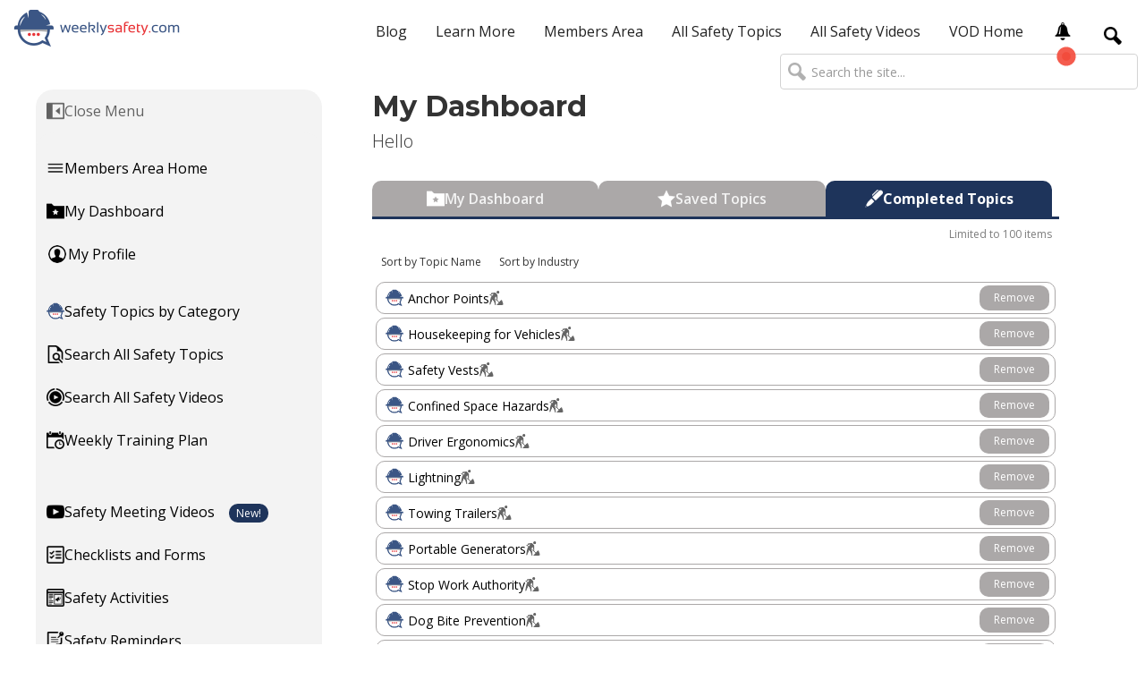

--- FILE ---
content_type: text/html
request_url: https://app.weeklysafety.com/members/5f0f45ebc767d700044ec6d0
body_size: 28786
content:
<!DOCTYPE html><!-- This site was created in Webflow. https://webflow.com --><!-- Last Published: Fri Dec 05 2025 20:45:25 GMT+0000 (Coordinated Universal Time) --><html data-wf-domain="app.weeklysafety.com" data-wf-page="5fceca82302e2906b5843f40" data-wf-site="5bcb43bc79f0443860c7f862" lang="en" data-wf-collection="5fceca82302e2949a9843e54" data-wf-item-slug="5f0f45ebc767d700044ec6d0"><head><meta charset="utf-8"/><title>apiffer@yahoo.com | Dashboard</title><meta content="width=device-width, initial-scale=1" name="viewport"/><meta content="Webflow" name="generator"/><link href="https://cdn.prod.website-files.com/5bcb43bc79f0443860c7f862/css/app-weeklysafety.webflow.shared.8cbd3b93e.min.css" rel="stylesheet" type="text/css"/><link href="https://fonts.googleapis.com" rel="preconnect"/><link href="https://fonts.gstatic.com" rel="preconnect" crossorigin="anonymous"/><script src="https://ajax.googleapis.com/ajax/libs/webfont/1.6.26/webfont.js" type="text/javascript"></script><script type="text/javascript">WebFont.load({  google: {    families: ["Open Sans:300,300italic,400,400italic,600,600italic,700,700italic,800,800italic","Montserrat:100,100italic,200,200italic,300,300italic,400,400italic,500,500italic,600,600italic,700,700italic,800,800italic,900,900italic","Great Vibes:400","Tenor Sans:regular","Source Serif Pro:regular,700","Libre Franklin:regular,600"]  }});</script><script type="text/javascript">!function(o,c){var n=c.documentElement,t=" w-mod-";n.className+=t+"js",("ontouchstart"in o||o.DocumentTouch&&c instanceof DocumentTouch)&&(n.className+=t+"touch")}(window,document);</script><link href="https://cdn.prod.website-files.com/5bcb43bc79f0443860c7f862/5bce457f781e388e1b8551d6_favicon-32x32.png" rel="shortcut icon" type="image/x-icon"/><link href="https://cdn.prod.website-files.com/5bcb43bc79f0443860c7f862/5d23650abe88276c87aecf7d_ws_color_webclip-256x256px.jpg" rel="apple-touch-icon"/><!-- Memberstack 2.0 -->
<script data-memberstack-app="app_cl6mhad4o00090vmjat5r3qve" src="https://static.memberstack.com/scripts/v1/memberstack.js" type="text/javascript"></script>

<!-- Google Tag Manager -->
<script>(function(w,d,s,l,i){w[l]=w[l]||[];w[l].push({'gtm.start':
new Date().getTime(),event:'gtm.js'});var f=d.getElementsByTagName(s)[0],
j=d.createElement(s),dl=l!='dataLayer'?'&l='+l:'';j.async=true;j.src=
'https://www.googletagmanager.com/gtm.js?id='+i+dl;f.parentNode.insertBefore(j,f);
})(window,document,'script','dataLayer','GTM-TGC7XMZ');</script>


<!-- Bing Website Validation -->
<meta name="msvalidate.01" content="97A21E0382456E687FB1DAF4DC6F4649" />


<!-- Crisp -->
<script type="text/javascript"> window.$crisp=[];window.CRISP_WEBSITE_ID="dba656a0-7b24-4d60-a7bd-3eb5a38146b5";(function(){ 
  d=document;s=d.createElement("script"); s.src="https://client.crisp.chat/l.js"; s.async=1;d.getElementsByTagName("head")[0].appendChild(s);
})(); </script>


<!-- Begin OG Type -->
<meta property="og:type" content="website" />


<!-- Begin PostHog Analytics -->
<script>
    !function(t,e){var o,n,p,r;e.__SV||(window.posthog=e,e._i=[],e.init=function(i,s,a){function g(t,e){var o=e.split(".");2==o.length&&(t=t[o[0]],e=o[1]),t[e]=function(){t.push([e].concat(Array.prototype.slice.call(arguments,0)))}}(p=t.createElement("script")).type="text/javascript",p.crossOrigin="anonymous",p.async=!0,p.src=s.api_host.replace(".i.posthog.com","-assets.i.posthog.com")+"/static/array.js",(r=t.getElementsByTagName("script")[0]).parentNode.insertBefore(p,r);var u=e;for(void 0!==a?u=e[a]=[]:a="posthog",u.people=u.people||[],u.toString=function(t){var e="posthog";return"posthog"!==a&&(e+="."+a),t||(e+=" (stub)"),e},u.people.toString=function(){return u.toString(1)+".people (stub)"},o="init capture register register_once register_for_session unregister unregister_for_session getFeatureFlag getFeatureFlagPayload isFeatureEnabled reloadFeatureFlags updateEarlyAccessFeatureEnrollment getEarlyAccessFeatures on onFeatureFlags onSessionId getSurveys getActiveMatchingSurveys renderSurvey canRenderSurvey getNextSurveyStep identify setPersonProperties group resetGroups setPersonPropertiesForFlags resetPersonPropertiesForFlags setGroupPropertiesForFlags resetGroupPropertiesForFlags reset get_distinct_id getGroups get_session_id get_session_replay_url alias set_config startSessionRecording stopSessionRecording sessionRecordingStarted captureException loadToolbar get_property getSessionProperty createPersonProfile opt_in_capturing opt_out_capturing has_opted_in_capturing has_opted_out_capturing clear_opt_in_out_capturing debug getPageViewId".split(" "),n=0;n<o.length;n++)g(u,o[n]);e._i.push([i,s,a])},e.__SV=1)}(document,window.posthog||[]);
    posthog.init('phc_neJvvdUR7UlbpJMXhchAPUXwDM6Z6IxrLHGOu2PSPHF', {
        api_host: 'https://us.i.posthog.com',
        person_profiles: 'identified_only', // or 'always' to create profiles for anonymous users as well
    })
</script>


<!-- Collector: GA/GA4 client-id + gclid + msclkid  -->
<script>
(function () {
  /* ----------  GA / GA4 client_id  ---------- */
  const m = document.cookie.match(/_ga=([^;]+)/);         // any _ga cookie
  if (m) {
    const p = m[1].split('.');
    if (p.length >= 4) {
      const cid = p.slice(-2).join('.');                  // e.g. "1749474930.1753929584"
      posthog.register_once({ ga_client_id: cid });
    }
  }

  /* ----------  Google & Bing click IDs  ---------- */
  const qs = new URLSearchParams(location.search);
  const gclid   = qs.get('gclid');
  const msclkid = qs.get('msclkid');

  if (gclid   && !posthog.get_property('gclid'))   posthog.register_once({ gclid   });
  if (msclkid && !posthog.get_property('msclkid')) posthog.register_once({ msclkid });
})();
</script><meta name="robots" content="noindex, nofollow">

<!-- Require JavaScript -->
<noscript>
<meta http-equiv="refresh" content="0; url=https://app.weeklysafety.com/oops" />
</noscript></head><body><div data-collapse="medium" data-animation="default" data-duration="400" data-easing="ease" data-easing2="ease" role="banner" class="navbar-members w-nav"><div class="navbar-inside"><div class="notifications-menu_component"><div id="x-close-icon" class="notifications-menu_close"><img src="https://cdn.prod.website-files.com/5bcb43bc79f0443860c7f862/5ecc5cd73dd221affe1babe4_iconmonstr-x-mark-9-240.png" loading="lazy" alt="" class="icon-1x1-tiny"/></div><div class="text-weight-bold">Notifications</div><div class="padding-bottom padding-small"></div><div class="notifications-menu_content"><div class="notifications-menu_list-wrapper w-dyn-list"><div role="list" class="notifications-menu_list w-dyn-items"><div role="listitem" class="w-dyn-item"><p>New! Cold Stress Safety Meeting Video</p><a href="https://app.weeklysafety.com/r/safety-meeting-videos" target="_blank" class="text-style-link text-style-italic">Watch Now</a><div class="notifications-menu_date">2025-12-05</div><div class="padding-bottom padding-xsmall"></div><div class="horizontal-line-grey max-width-full"></div></div><div role="listitem" class="w-dyn-item"><p>6 New Safety Training Videos on Safety Data Sheets now available!</p><a href="https://weeklysafety.com/safety-videos?name=Data+Sheets" target="_blank" class="text-style-link text-style-italic">Shop Now</a><div class="notifications-menu_date">2025-12-05</div><div class="padding-bottom padding-xsmall"></div><div class="horizontal-line-grey max-width-full"></div></div><div role="listitem" class="w-dyn-item"><p>6 New Safety Training Videos on GHS Container Labels now available!</p><a href="https://weeklysafety.com/safety-videos?name=GHS+Container" target="_blank" class="text-style-link text-style-italic">Shop Now</a><div class="notifications-menu_date">2025-12-05</div><div class="padding-bottom padding-xsmall"></div><div class="horizontal-line-grey max-width-full"></div></div><div role="listitem" class="w-dyn-item"><p>Just published: New 1-page Safety Topic about Snow on Site!</p><a href="https://app.weeklysafety.com/member-safety-topics/snow-on-site" target="_blank" class="text-style-link text-style-italic">View now</a><div class="notifications-menu_date">2025-12-04</div><div class="padding-bottom padding-xsmall"></div><div class="horizontal-line-grey max-width-full"></div></div><div role="listitem" class="w-dyn-item"><p>Just published: 10 New Flyers with Weather Safety Reminders!</p><a href="https://app.weeklysafety.com/r/reminders" target="_blank" class="text-style-link text-style-italic">View now</a><div class="notifications-menu_date">2025-12-04</div><div class="padding-bottom padding-xsmall"></div><div class="horizontal-line-grey max-width-full"></div></div><div role="listitem" class="w-dyn-item"><p>Just published: New safety meeting topic on Tool Care and Storage!</p><a href="https://app.weeklysafety.com/member-safety-topics/tool-care-and-storage" target="_blank" class="text-style-link text-style-italic">View now</a><div class="notifications-menu_date">2025-12-04</div><div class="padding-bottom padding-xsmall"></div><div class="horizontal-line-grey max-width-full"></div></div><div role="listitem" class="w-dyn-item"><p>New! Foot Protection Safety Meeting Video</p><a href="https://app.weeklysafety.com/r/safety-meeting-videos" target="_blank" class="text-style-link text-style-italic">Watch Now</a><div class="notifications-menu_date">2025-12-03</div><div class="padding-bottom padding-xsmall"></div><div class="horizontal-line-grey max-width-full"></div></div><div role="listitem" class="w-dyn-item"><p>New! Winter Storms Safety Meeting Video</p><a href="https://app.weeklysafety.com/r/safety-meeting-videos" target="_blank" class="text-style-link text-style-italic">Watch Now</a><div class="notifications-menu_date">2025-12-01</div><div class="padding-bottom padding-xsmall"></div><div class="horizontal-line-grey max-width-full"></div></div><div role="listitem" class="w-dyn-item"><p>New! Winter Driving on Site Safety Meeting Video</p><a href="https://app.weeklysafety.com/r/safety-meeting-videos" target="_blank" class="text-style-link text-style-italic">Watch Now</a><div class="notifications-menu_date">2025-11-26</div><div class="padding-bottom padding-xsmall"></div><div class="horizontal-line-grey max-width-full"></div></div><div role="listitem" class="w-dyn-item"><p>Just published: New 1-page Safety Topic on Portable Fire Extinguishers!</p><a href="https://app.weeklysafety.com/member-safety-topics/portable-fire-extinguishers" target="_blank" class="text-style-link text-style-italic">View now</a><div class="notifications-menu_date">2025-11-20</div><div class="padding-bottom padding-xsmall"></div><div class="horizontal-line-grey max-width-full"></div></div><div role="listitem" class="w-dyn-item"><p>Just published: New 1-page Safety Topic on Ladder Hazards!</p><a href="https://app.weeklysafety.com/member-safety-topics/ladder-hazards" target="_blank" class="text-style-link text-style-italic">View now</a><div class="notifications-menu_date">2025-11-20</div><div class="padding-bottom padding-xsmall"></div><div class="horizontal-line-grey max-width-full"></div></div><div role="listitem" class="w-dyn-item"><p>Just published: New 1-page Safety Topic on High-Pressure Hoses!</p><a href="https://app.weeklysafety.com/member-safety-topics/high-pressure-hoses" target="_blank" class="text-style-link text-style-italic">View now</a><div class="notifications-menu_date">2025-11-20</div><div class="padding-bottom padding-xsmall"></div><div class="horizontal-line-grey max-width-full"></div></div><div role="listitem" class="w-dyn-item"><p>New Activity! Safety Slogan Contest</p><a href="https://app.weeklysafety.com/r/activities" target="_blank" class="text-style-link text-style-italic">View now</a><div class="notifications-menu_date">2025-11-20</div><div class="padding-bottom padding-xsmall"></div><div class="horizontal-line-grey max-width-full"></div></div><div role="listitem" class="w-dyn-item"><p>New! Winter Travel Safety Meeting Video</p><a href="https://app.weeklysafety.com/r/safety-meeting-videos" target="_blank" class="text-style-link text-style-italic">Watch Now</a><div class="notifications-menu_date">2025-11-19</div><div class="padding-bottom padding-xsmall"></div><div class="horizontal-line-grey max-width-full"></div></div><div role="listitem" class="w-dyn-item"><p>New! Thanksgiving Home &amp; Holiday Safety Meeting Video</p><a href="https://app.weeklysafety.com/r/safety-meeting-videos" target="_blank" class="text-style-link text-style-italic">Watch Now</a><div class="notifications-menu_date">2025-11-14</div><div class="padding-bottom padding-xsmall"></div><div class="horizontal-line-grey max-width-full"></div></div><div role="listitem" class="w-dyn-item"><p>Just published: New 1-page Safety Topic on Jobsite Theft!</p><a href="https://app.weeklysafety.com/member-safety-topics/jobsite-theft" target="_blank" class="text-style-link text-style-italic">View now</a><div class="notifications-menu_date">2025-11-13</div><div class="padding-bottom padding-xsmall"></div><div class="horizontal-line-grey max-width-full"></div></div><div role="listitem" class="w-dyn-item"><p>Just published: 10 New Flyers with Walking-Working Surfaces Safety Reminders!</p><a href="https://app.weeklysafety.com/r/reminders" target="_blank" class="text-style-link text-style-italic">View now</a><div class="notifications-menu_date">2025-11-13</div><div class="padding-bottom padding-xsmall"></div><div class="horizontal-line-grey max-width-full"></div></div><div role="listitem" class="w-dyn-item"><p>Just published: New safety meeting topic on Backover Incidents!</p><a href="https://app.weeklysafety.com/member-safety-topics/backover-incidents" target="_blank" class="text-style-link text-style-italic">View now</a><div class="notifications-menu_date">2025-11-13</div><div class="padding-bottom padding-xsmall"></div><div class="horizontal-line-grey max-width-full"></div></div><div role="listitem" class="w-dyn-item"><p>New! Keep Your Work Vehicle Clean Safety Meeting Video</p><a href="https://app.weeklysafety.com/r/safety-meeting-videos" target="_blank" class="text-style-link text-style-italic">Watch Now</a><div class="notifications-menu_date">2025-11-12</div><div class="padding-bottom padding-xsmall"></div><div class="horizontal-line-grey max-width-full"></div></div><div role="listitem" class="w-dyn-item"><p>8 New Safety Training Videos on Fire Prevention now available!</p><a href="https://weeklysafety.com/safety-videos?name=Fire+Prevention" target="_blank" class="text-style-link text-style-italic">Shop Now</a><div class="notifications-menu_date">2025-11-07</div><div class="padding-bottom padding-xsmall"></div><div class="horizontal-line-grey max-width-full"></div></div><div role="listitem" class="w-dyn-item"><p>7 New Safety Training Videos on Using Fire Extinguishers now available!</p><a href="https://weeklysafety.com/safety-videos?name=Fire+Extinguishers" target="_blank" class="text-style-link text-style-italic">Shop Now</a><div class="notifications-menu_date">2025-11-06</div><div class="padding-bottom padding-xsmall"></div><div class="horizontal-line-grey max-width-full"></div></div><div role="listitem" class="w-dyn-item"><p>New! Housekeeping at Work Safety Meeting Video</p><a href="https://app.weeklysafety.com/r/safety-meeting-videos" target="_blank" class="text-style-link text-style-italic">Watch Now</a><div class="notifications-menu_date">2025-11-06</div><div class="padding-bottom padding-xsmall"></div><div class="horizontal-line-grey max-width-full"></div></div><div role="listitem" class="w-dyn-item"><p>2026 Training Plans Now Available!</p><a href="https://app.weeklysafety.com/r/weekly-plan-2026" target="_blank" class="text-style-link text-style-italic">View Now</a><div class="notifications-menu_date">2025-11-06</div><div class="padding-bottom padding-xsmall"></div><div class="horizontal-line-grey max-width-full"></div></div><div role="listitem" class="w-dyn-item"><p>New! Taking Breaks at Work Safety Meeting Video</p><a href="https://app.weeklysafety.com/r/safety-meeting-videos" target="_blank" class="text-style-link text-style-italic">Watch Now</a><div class="notifications-menu_date">2025-11-05</div><div class="padding-bottom padding-xsmall"></div><div class="horizontal-line-grey max-width-full"></div></div><div role="listitem" class="w-dyn-item"><p>New! Keep Things Clean at the Office Safety Meeting Video</p><a href="https://app.weeklysafety.com/r/safety-meeting-videos" target="_blank" class="text-style-link text-style-italic">Watch Now</a><div class="notifications-menu_date">2025-11-03</div><div class="padding-bottom padding-xsmall"></div><div class="horizontal-line-grey max-width-full"></div></div><div role="listitem" class="w-dyn-item"><p>New! Cleaning Chemicals Safety Meeting Video</p><a href="https://app.weeklysafety.com/r/safety-meeting-videos" target="_blank" class="text-style-link text-style-italic">Watch Now</a><div class="notifications-menu_date">2025-10-31</div><div class="padding-bottom padding-xsmall"></div><div class="horizontal-line-grey max-width-full"></div></div><div role="listitem" class="w-dyn-item"><p>Just published: New 1-page Safety Topic on Mobile Generators!</p><a href="https://app.weeklysafety.com/member-safety-topics/mobile-generators" target="_blank" class="text-style-link text-style-italic">View now</a><div class="notifications-menu_date">2025-10-30</div><div class="padding-bottom padding-xsmall"></div><div class="horizontal-line-grey max-width-full"></div></div><div role="listitem" class="w-dyn-item"><p>Just published: New 1-page Safety Topic on Hand Truck Loading!</p><a href="https://app.weeklysafety.com/member-safety-topics/hand-truck-loading" target="_blank" class="text-style-link text-style-italic">View now</a><div class="notifications-menu_date">2025-10-30</div><div class="padding-bottom padding-xsmall"></div><div class="horizontal-line-grey max-width-full"></div></div><div role="listitem" class="w-dyn-item"><p>Just published: New 1-page Safety Topic on Hi-Vis Safety Vests!</p><a href="https://app.weeklysafety.com/member-safety-topics/hi-vis-safety-vests" target="_blank" class="text-style-link text-style-italic">View now</a><div class="notifications-menu_date">2025-10-30</div><div class="padding-bottom padding-xsmall"></div><div class="horizontal-line-grey max-width-full"></div></div><div role="listitem" class="w-dyn-item"><p>New! Cold Weather Safety Checklist!</p><a href="https://app.weeklysafety.com/r/checklists" target="_blank" class="text-style-link text-style-italic">View Now</a><div class="notifications-menu_date">2025-10-30</div><div class="padding-bottom padding-xsmall"></div><div class="horizontal-line-grey max-width-full"></div></div><div role="listitem" class="w-dyn-item"><p>New! Construction Site Housekeeping Safety Meeting Video</p><a href="https://app.weeklysafety.com/r/safety-meeting-videos" target="_blank" class="text-style-link text-style-italic">Watch Now</a><div class="notifications-menu_date">2025-10-29</div><div class="padding-bottom padding-xsmall"></div><div class="horizontal-line-grey max-width-full"></div></div><div role="listitem" class="w-dyn-item"><p>New! Housekeeping Safety Meeting Video</p><a href="https://app.weeklysafety.com/r/safety-meeting-videos" target="_blank" class="text-style-link text-style-italic">Watch Now</a><div class="notifications-menu_date">2025-10-24</div><div class="padding-bottom padding-xsmall"></div><div class="horizontal-line-grey max-width-full"></div></div><div role="listitem" class="w-dyn-item"><p>Just published: New 1-page Safety Topic on Time Management!</p><a href="https://app.weeklysafety.com/member-safety-topics/time-management" target="_blank" class="text-style-link text-style-italic">View now</a><div class="notifications-menu_date">2025-10-23</div><div class="padding-bottom padding-xsmall"></div><div class="horizontal-line-grey max-width-full"></div></div><div role="listitem" class="w-dyn-item"><p>Just published: 10 New Flyers with Outdoors Safety Reminders!</p><a href="https://app.weeklysafety.com/r/reminders" target="_blank" class="text-style-link text-style-italic">View now</a><div class="notifications-menu_date">2025-10-23</div><div class="padding-bottom padding-xsmall"></div><div class="horizontal-line-grey max-width-full"></div></div><div role="listitem" class="w-dyn-item"><p>Just published! New safety meeting topic on Safety Glasses!</p><a href="https://app.weeklysafety.com/member-safety-topics/safety-glasses" target="_blank" class="text-style-link text-style-italic">View now</a><div class="notifications-menu_date">2025-10-23</div><div class="padding-bottom padding-xsmall"></div><div class="horizontal-line-grey max-width-full"></div></div><div role="listitem" class="w-dyn-item"><p>New! Cleaning and Disinfecting at Work Safety Meeting Video</p><a href="https://app.weeklysafety.com/r/safety-meeting-videos" target="_blank" class="text-style-link text-style-italic">Watch Now</a><div class="notifications-menu_date">2025-10-22</div><div class="padding-bottom padding-xsmall"></div><div class="horizontal-line-grey max-width-full"></div></div><div role="listitem" class="w-dyn-item"><p>New! Good Hygiene Habits at Work Safety Meeting Video</p><a href="https://app.weeklysafety.com/r/safety-meeting-videos" target="_blank" class="text-style-link text-style-italic">Watch Now</a><div class="notifications-menu_date">2025-10-17</div><div class="padding-bottom padding-xsmall"></div><div class="horizontal-line-grey max-width-full"></div></div><div role="listitem" class="w-dyn-item"><p>Just published: New 1-page Safety Topic on Fire Evacuation!</p><a href="https://app.weeklysafety.com/member-safety-topics/fire-evacuation" target="_blank" class="text-style-link text-style-italic">View now</a><div class="notifications-menu_date">2025-10-16</div><div class="padding-bottom padding-xsmall"></div><div class="horizontal-line-grey max-width-full"></div></div><div role="listitem" class="w-dyn-item"><p>Just published: New 1-page First Aid Safety Topic on Head Trauma!</p><a href="https://app.weeklysafety.com/member-safety-topics/head-trauma" target="_blank" class="text-style-link text-style-italic">View now</a><div class="notifications-menu_date">2025-10-16</div><div class="padding-bottom padding-xsmall"></div><div class="horizontal-line-grey max-width-full"></div></div><div role="listitem" class="w-dyn-item"><p>Just published: New 1-page Safety Topic on Common Job Hazards!</p><a href="https://app.weeklysafety.com/member-safety-topics/common-job-hazards" target="_blank" class="text-style-link text-style-italic">View now</a><div class="notifications-menu_date">2025-10-16</div><div class="padding-bottom padding-xsmall"></div><div class="horizontal-line-grey max-width-full"></div></div><div role="listitem" class="w-dyn-item"><p>New Activity! Safety Quizzes (10-pack)</p><a href="https://app.weeklysafety.com/r/activities" target="_blank" class="text-style-link text-style-italic">View now</a><div class="notifications-menu_date">2025-10-16</div><div class="padding-bottom padding-xsmall"></div><div class="horizontal-line-grey max-width-full"></div></div><div role="listitem" class="w-dyn-item"><p>New! Cement Safety Meeting Video</p><a href="https://app.weeklysafety.com/r/safety-meeting-videos" target="_blank" class="text-style-link text-style-italic">Watch Now</a><div class="notifications-menu_date">2025-10-13</div><div class="padding-bottom padding-xsmall"></div><div class="horizontal-line-grey max-width-full"></div></div><div role="listitem" class="w-dyn-item"><p>New! Concrete Safety Meeting Video</p><a href="https://app.weeklysafety.com/r/safety-meeting-videos" target="_blank" class="text-style-link text-style-italic">Watch Now</a><div class="notifications-menu_date">2025-10-10</div><div class="padding-bottom padding-xsmall"></div><div class="horizontal-line-grey max-width-full"></div></div><div role="listitem" class="w-dyn-item"><p>Just published: New 1-page Safety Topic on Excavations Competent Person!</p><a href="https://app.weeklysafety.com/member-safety-topics/excavations-competent-person" target="_blank" class="text-style-link text-style-italic">View now</a><div class="notifications-menu_date">2025-10-09</div><div class="padding-bottom padding-xsmall"></div><div class="horizontal-line-grey max-width-full"></div></div><div role="listitem" class="w-dyn-item"><p>Just published: New safety meeting topic on Jacks and Jack Stands!</p><a href="https://app.weeklysafety.com/member-safety-topics/jacks-and-jack-stands-2" target="_blank" class="text-style-link text-style-italic">View now</a><div class="notifications-menu_date">2025-10-09</div><div class="padding-bottom padding-xsmall"></div><div class="horizontal-line-grey max-width-full"></div></div><div role="listitem" class="w-dyn-item"><p>Just published: 10 New Flyers with Machine Guarding Safety Reminders!</p><a href="https://app.weeklysafety.com/r/reminders" target="_blank" class="text-style-link text-style-italic">View now</a><div class="notifications-menu_date">2025-10-09</div><div class="padding-bottom padding-xsmall"></div><div class="horizontal-line-grey max-width-full"></div></div><div role="listitem" class="w-dyn-item"><p>New! Holiday Decorations Home &amp; Holiday Safety Meeting Video</p><a href="https://app.weeklysafety.com/r/safety-meeting-videos" target="_blank" class="text-style-link text-style-italic">Watch Now</a><div class="notifications-menu_date">2025-10-08</div><div class="padding-bottom padding-xsmall"></div><div class="horizontal-line-grey max-width-full"></div></div><div role="listitem" class="w-dyn-item"><p>New! Drug and Alcohol Use Safety Meeting Video</p><a href="https://app.weeklysafety.com/r/safety-meeting-videos" target="_blank" class="text-style-link text-style-italic">Watch Now</a><div class="notifications-menu_date">2025-10-08</div><div class="padding-bottom padding-xsmall"></div><div class="horizontal-line-grey max-width-full"></div></div><div role="listitem" class="w-dyn-item"><p>4 Cold Stress Safety Training Videos now available!</p><a href="https://weeklysafety.com/safety-videos?name=cold" target="_blank" class="text-style-link text-style-italic">Shop Now</a><div class="notifications-menu_date">2025-10-07</div><div class="padding-bottom padding-xsmall"></div><div class="horizontal-line-grey max-width-full"></div></div><div role="listitem" class="w-dyn-item"><p>New! Stress Safety Meeting Video</p><a href="https://app.weeklysafety.com/r/safety-meeting-videos" target="_blank" class="text-style-link text-style-italic">Watch Now</a><div class="notifications-menu_date">2025-10-02</div><div class="padding-bottom padding-xsmall"></div><div class="horizontal-line-grey max-width-full"></div></div><div role="listitem" class="w-dyn-item"><p>Just published: New 1-page Safety Topic on Struck-by Backhoe Incident!</p><a href="https://app.weeklysafety.com/member-safety-topics/struck-by-backhoe-incident" target="_blank" class="text-style-link text-style-italic">View now</a><div class="notifications-menu_date">2025-10-02</div><div class="padding-bottom padding-xsmall"></div><div class="horizontal-line-grey max-width-full"></div></div><div role="listitem" class="w-dyn-item"><p>Just published: New 1-page Safety Topic on Temporary Traffic Control Zone!</p><a href="https://app.weeklysafety.com/member-safety-topics/temporary-traffic-control-zone" target="_blank" class="text-style-link text-style-italic">View now</a><div class="notifications-menu_date">2025-10-02</div><div class="padding-bottom padding-xsmall"></div><div class="horizontal-line-grey max-width-full"></div></div><div role="listitem" class="w-dyn-item"><p>Just published: New 1-page Safety Topic on Falls from Heights!</p><a href="https://app.weeklysafety.com/member-safety-topics/falls-from-heights" target="_blank" class="text-style-link text-style-italic">View now</a><div class="notifications-menu_date">2025-10-02</div><div class="padding-bottom padding-xsmall"></div><div class="horizontal-line-grey max-width-full"></div></div><div role="listitem" class="w-dyn-item"><p>New! Harness and Lanyard Fall Protection Inspection Forms!</p><a href="https://app.weeklysafety.com/r/checklists" target="_blank" class="text-style-link text-style-italic">View Now</a><div class="notifications-menu_date">2025-10-02</div><div class="padding-bottom padding-xsmall"></div><div class="horizontal-line-grey max-width-full"></div></div><div role="listitem" class="w-dyn-item"><p>Just published: 10 New Flyers with Landscaping Safety Reminders!</p><a href="https://app.weeklysafety.com/r/reminders" target="_blank" class="text-style-link text-style-italic">View now</a><div class="notifications-menu_date">2025-09-25</div><div class="padding-bottom padding-xsmall"></div><div class="horizontal-line-grey max-width-full"></div></div><div role="listitem" class="w-dyn-item"><p>Just published: New 1-page Safety Topic on Safety Culture!</p><a href="https://app.weeklysafety.com/member-safety-topics/safety-culture" target="_blank" class="text-style-link text-style-italic">View now</a><div class="notifications-menu_date">2025-09-25</div><div class="padding-bottom padding-xsmall"></div><div class="horizontal-line-grey max-width-full"></div></div><div role="listitem" class="w-dyn-item"><p>Just published: New 1-page Safety Topic on Skid Steers!</p><a href="https://app.weeklysafety.com/member-safety-topics/skid-steers" target="_blank" class="text-style-link text-style-italic">View now</a><div class="notifications-menu_date">2025-09-25</div><div class="padding-bottom padding-xsmall"></div><div class="horizontal-line-grey max-width-full"></div></div><div role="listitem" class="w-dyn-item"><p>Just published: New safety meeting topic on Job Hazard Analysis!</p><a href="https://app.weeklysafety.com/member-safety-topics/job-hazard-analysis-jha-b" target="_blank" class="text-style-link text-style-italic">View now</a><div class="notifications-menu_date">2025-09-25</div><div class="padding-bottom padding-xsmall"></div><div class="horizontal-line-grey max-width-full"></div></div><div role="listitem" class="w-dyn-item"><p>New! Bench and Pedestal Grinders Safety Meeting Video</p><a href="https://app.weeklysafety.com/r/safety-meeting-videos" target="_blank" class="text-style-link text-style-italic">Watch Now</a><div class="notifications-menu_date">2025-09-24</div><div class="padding-bottom padding-xsmall"></div><div class="horizontal-line-grey max-width-full"></div></div><div role="listitem" class="w-dyn-item"><p>New! Halloween Safety Meeting Video</p><a href="https://app.weeklysafety.com/r/safety-meeting-videos" target="_blank" class="text-style-link text-style-italic">Watch Now</a><div class="notifications-menu_date">2025-09-24</div><div class="padding-bottom padding-xsmall"></div><div class="horizontal-line-grey max-width-full"></div></div><div role="listitem" class="w-dyn-item"><p>New! Weather Conditions Safety Meeting Video</p><a href="https://app.weeklysafety.com/r/safety-meeting-videos" target="_blank" class="text-style-link text-style-italic">Watch Now</a><div class="notifications-menu_date">2025-09-22</div><div class="padding-bottom padding-xsmall"></div><div class="horizontal-line-grey max-width-full"></div></div><div role="listitem" class="w-dyn-item"><p>Just published: New 1-page Safety Topic on Industrial Cranes!</p><a href="https://app.weeklysafety.com/member-safety-topics/industrial-cranes" target="_blank" class="text-style-link text-style-italic">View now</a><div class="notifications-menu_date">2025-09-18</div><div class="padding-bottom padding-xsmall"></div><div class="horizontal-line-grey max-width-full"></div></div><div role="listitem" class="w-dyn-item"><p>Just published: New 1-page Safety Topic on Driving Distractions!</p><a href="https://app.weeklysafety.com/member-safety-topics/driving-distractions" target="_blank" class="text-style-link text-style-italic">View now</a><div class="notifications-menu_date">2025-09-18</div><div class="padding-bottom padding-xsmall"></div><div class="horizontal-line-grey max-width-full"></div></div><div role="listitem" class="w-dyn-item"><p>New Activity! Draw It! Workplace Safety Edition</p><a href="https://app.weeklysafety.com/r/activities" target="_blank" class="text-style-link text-style-italic">View now</a><div class="notifications-menu_date">2025-09-18</div><div class="padding-bottom padding-xsmall"></div><div class="horizontal-line-grey max-width-full"></div></div><div role="listitem" class="w-dyn-item"><p>Just published: New 1-page Safety Topic on Liquid Nitrogen!</p><a href="https://app.weeklysafety.com/member-safety-topics/liquid-nitrogen" target="_blank" class="text-style-link text-style-italic">View now</a><div class="notifications-menu_date">2025-09-18</div><div class="padding-bottom padding-xsmall"></div><div class="horizontal-line-grey max-width-full"></div></div><div role="listitem" class="w-dyn-item"><p>New! Job Hazard Analysis Safety Meeting Video</p><a href="https://app.weeklysafety.com/r/safety-meeting-videos" target="_blank" class="text-style-link text-style-italic">Watch Now</a><div class="notifications-menu_date">2025-09-15</div><div class="padding-bottom padding-xsmall"></div><div class="horizontal-line-grey max-width-full"></div></div><div role="listitem" class="w-dyn-item"><p>New! Limit Distractions at Work Safety Meeting Video</p><a href="https://app.weeklysafety.com/r/safety-meeting-videos" target="_blank" class="text-style-link text-style-italic">Watch Now</a><div class="notifications-menu_date">2025-09-14</div><div class="padding-bottom padding-xsmall"></div><div class="horizontal-line-grey max-width-full"></div></div><div role="listitem" class="w-dyn-item"><p>9 Hazard Communication Safety Training Videos now available!</p><a href="https://weeklysafety.com/safety-videos?name=hazard+communication" target="_blank" class="text-style-link text-style-italic">Shop Now</a><div class="notifications-menu_date">2025-09-12</div><div class="padding-bottom padding-xsmall"></div><div class="horizontal-line-grey max-width-full"></div></div><div role="listitem" class="w-dyn-item"><p>Just published: 11 New Flyers with Animal Safety Reminders!</p><a href="https://app.weeklysafety.com/r/reminders" target="_blank" class="text-style-link text-style-italic">View now</a><div class="notifications-menu_date">2025-09-11</div><div class="padding-bottom padding-xsmall"></div><div class="horizontal-line-grey max-width-full"></div></div><div role="listitem" class="w-dyn-item"><p>Just published: New 1-page Office Safety Topic on Electrical Fires!</p><a href="https://app.weeklysafety.com/member-safety-topics/electrical-fires" target="_blank" class="text-style-link text-style-italic">View Now</a><div class="notifications-menu_date">2025-09-11</div><div class="padding-bottom padding-xsmall"></div><div class="horizontal-line-grey max-width-full"></div></div><div role="listitem" class="w-dyn-item"><p>Just published: New 1-page Safety Topic on Cell Phones in the Lab!</p><a href="https://app.weeklysafety.com/member-safety-topics/cell-phones-in-the-lab" target="_blank" class="text-style-link text-style-italic">View Now</a><div class="notifications-menu_date">2025-09-11</div><div class="padding-bottom padding-xsmall"></div><div class="horizontal-line-grey max-width-full"></div></div><div role="listitem" class="w-dyn-item"><p>Just published: New safety meeting topic on Hydraulic Tools!</p><a href="https://app.weeklysafety.com/member-safety-topics/hydraulic-tools" target="_blank" class="text-style-link text-style-italic">View now</a><div class="notifications-menu_date">2025-09-11</div><div class="padding-bottom padding-xsmall"></div><div class="horizontal-line-grey max-width-full"></div></div><div role="listitem" class="w-dyn-item"><p>New! Floor Holes Safety Meeting Video</p><a href="https://app.weeklysafety.com/r/safety-meeting-videos" target="_blank" class="text-style-link text-style-italic">Watch Now</a><div class="notifications-menu_date">2025-09-10</div><div class="padding-bottom padding-xsmall"></div><div class="horizontal-line-grey max-width-full"></div></div><div role="listitem" class="w-dyn-item"><p>New! See Something, Say Something Safety Meeting Video</p><a href="https://app.weeklysafety.com/r/safety-meeting-videos" target="_blank" class="text-style-link text-style-italic">Watch Now</a><div class="notifications-menu_date">2025-09-10</div><div class="padding-bottom padding-xsmall"></div><div class="horizontal-line-grey max-width-full"></div></div><div role="listitem" class="w-dyn-item"><p>6 Emergency Evacuation Procedures Safety Training Videos now available in English and Spanish!</p><a href="https://weeklysafety.com/safety-videos?name=Evacuation" target="_blank" class="text-style-link text-style-italic">Shop Now</a><div class="notifications-menu_date">2025-09-05</div><div class="padding-bottom padding-xsmall"></div><div class="horizontal-line-grey max-width-full"></div></div><div role="listitem" class="w-dyn-item"><p>Just published: New 1-page Safety Topic on Employee Training Records!</p><a href="https://app.weeklysafety.com/member-safety-topics/employee-training-records" target="_blank" class="text-style-link text-style-italic">View Now</a><div class="notifications-menu_date">2025-09-04</div><div class="padding-bottom padding-xsmall"></div><div class="horizontal-line-grey max-width-full"></div></div><div role="listitem" class="w-dyn-item"><p>Just published: New 1-page Safety Topic on Near Misses!</p><a href="https://app.weeklysafety.com/member-safety-topics/near-misses" target="_blank" class="text-style-link text-style-italic">View Now</a><div class="notifications-menu_date">2025-09-04</div><div class="padding-bottom padding-xsmall"></div><div class="horizontal-line-grey max-width-full"></div></div><div role="listitem" class="w-dyn-item"><p>Just published: New 1-page Safety Topic on Construction Safety Rules!</p><a href="https://app.weeklysafety.com/member-safety-topics/construction-safety-rules" target="_blank" class="text-style-link text-style-italic">View Now</a><div class="notifications-menu_date">2025-09-04</div><div class="padding-bottom padding-xsmall"></div><div class="horizontal-line-grey max-width-full"></div></div><div role="listitem" class="w-dyn-item"><p>Just published: New 1-page Safety Topic on Dry Ice!</p><a href="https://app.weeklysafety.com/member-safety-topics/dry-ice" target="_blank" class="text-style-link text-style-italic">View Now</a><div class="notifications-menu_date">2025-09-04</div><div class="padding-bottom padding-xsmall"></div><div class="horizontal-line-grey max-width-full"></div></div><div role="listitem" class="w-dyn-item"><p>New! Overhead Crane 1-Page Daily Checklist</p><a href="https://app.weeklysafety.com/r/checklists" target="_blank" class="text-style-link text-style-italic">View Now</a><div class="notifications-menu_date">2025-09-04</div><div class="padding-bottom padding-xsmall"></div><div class="horizontal-line-grey max-width-full"></div></div><div role="listitem" class="w-dyn-item"><p>6 Emergency Planning Safety Training Videos now available in English and Spanish!</p><a href="https://weeklysafety.com/category/emergency" target="_blank" class="text-style-link text-style-italic">Shop Now</a><div class="notifications-menu_date">2025-08-29</div><div class="padding-bottom padding-xsmall"></div><div class="horizontal-line-grey max-width-full"></div></div><div role="listitem" class="w-dyn-item"><p>Just published: New 1-page Home Safety Topic on Low and No Cost Preparedness!</p><a href="https://app.weeklysafety.com/member-safety-topics/low-and-no-cost-preparedness" target="_blank" class="text-style-link text-style-italic">View Now</a><div class="notifications-menu_date">2025-08-28</div><div class="padding-bottom padding-xsmall"></div><div class="horizontal-line-grey max-width-full"></div></div><div role="listitem" class="w-dyn-item"><p>Just published: New 1-page Emergency Preparedness Safety Topic on Evacuation!</p><a href="https://app.weeklysafety.com/member-safety-topics/evacuation" target="_blank" class="text-style-link text-style-italic">View Now</a><div class="notifications-menu_date">2025-08-28</div><div class="padding-bottom padding-xsmall"></div><div class="horizontal-line-grey max-width-full"></div></div><div role="listitem" class="w-dyn-item"><p>Just published: New 1-page Emergency Preparedness Safety Topic on Emergency Alerts!</p><a href="https://app.weeklysafety.com/member-safety-topics/emergency-alerts" target="_blank" class="text-style-link text-style-italic">View Now</a><div class="notifications-menu_date">2025-08-28</div><div class="padding-bottom padding-xsmall"></div><div class="horizontal-line-grey max-width-full"></div></div><div role="listitem" class="w-dyn-item"><p>Just published: New 1-page Safety Topic on Cybersecurity!</p><a href="https://app.weeklysafety.com/member-safety-topics/cybersecurity" target="_blank" class="text-style-link text-style-italic">View Now</a><div class="notifications-menu_date">2025-08-28</div><div class="padding-bottom padding-xsmall"></div><div class="horizontal-line-grey max-width-full"></div></div><div role="listitem" class="w-dyn-item"><p>Just published: New 1-page Topic on Earthquakes!</p><a href="https://app.weeklysafety.com/member-safety-topics/earthquakes" target="_blank" class="text-style-link text-style-italic">View now</a><div class="notifications-menu_date">2025-08-28</div><div class="padding-bottom padding-xsmall"></div><div class="horizontal-line-grey max-width-full"></div></div><div role="listitem" class="w-dyn-item"><p>Just published: New Home &amp; Holiday safety meeting topic on Emergency Preparedness!</p><a href="https://app.weeklysafety.com/member-safety-topics/emergency-preparedness" target="_blank" class="text-style-link text-style-italic">View now</a><div class="notifications-menu_date">2025-08-28</div><div class="padding-bottom padding-xsmall"></div><div class="horizontal-line-grey max-width-full"></div></div><div role="listitem" class="w-dyn-item"><p>New! Emergency Preparedness Safety Meeting Video</p><a href="https://app.weeklysafety.com/r/safety-meeting-videos" target="_blank" class="text-style-link text-style-italic">Watch Now</a><div class="notifications-menu_date">2025-08-22</div><div class="padding-bottom padding-xsmall"></div><div class="horizontal-line-grey max-width-full"></div></div><div role="listitem" class="w-dyn-item"><p>Just published: New 1-page Construction Safety Topic on Working Near Water!</p><a href="https://app.weeklysafety.com/member-safety-topics/working-near-water" target="_blank" class="text-style-link text-style-italic">View Now</a><div class="notifications-menu_date">2025-08-21</div><div class="padding-bottom padding-xsmall"></div><div class="horizontal-line-grey max-width-full"></div></div><div role="listitem" class="w-dyn-item"><p>Just published: New 1-page Safety Topic on Leading Edge Work!</p><a href="https://app.weeklysafety.com/member-safety-topics/leading-edge-work" target="_blank" class="text-style-link text-style-italic">View Now</a><div class="notifications-menu_date">2025-08-21</div><div class="padding-bottom padding-xsmall"></div><div class="horizontal-line-grey max-width-full"></div></div><div role="listitem" class="w-dyn-item"><p>Just published: New 1-page Safety Topic on Machine Shielding!</p><a href="https://app.weeklysafety.com/member-safety-topics/machine-shielding" target="_blank" class="text-style-link text-style-italic">View Now</a><div class="notifications-menu_date">2025-08-21</div><div class="padding-bottom padding-xsmall"></div><div class="horizontal-line-grey max-width-full"></div></div><div role="listitem" class="w-dyn-item"><p>Just published: 10 New Flyers with Lab Safety Reminders!</p><a href="https://app.weeklysafety.com/r/reminders" target="_blank" class="text-style-link text-style-italic">View now</a><div class="notifications-menu_date">2025-08-21</div><div class="padding-bottom padding-xsmall"></div><div class="horizontal-line-grey max-width-full"></div></div><div role="listitem" class="w-dyn-item"><p>Just published: New 1-page Safety Topic on Mental Health Awareness!</p><a href="https://app.weeklysafety.com/member-safety-topics/mental-health-awareness" target="_blank" class="text-style-link text-style-italic">View Now</a><div class="notifications-menu_date">2025-08-21</div><div class="padding-bottom padding-xsmall"></div><div class="horizontal-line-grey max-width-full"></div></div><div role="listitem" class="w-dyn-item"><p>Just published: New safety meeting topic on Work Conduct!</p><a href="https://app.weeklysafety.com/member-safety-topics/work-conduct" target="_blank" class="text-style-link text-style-italic">View now</a><div class="notifications-menu_date">2025-08-21</div><div class="padding-bottom padding-xsmall"></div><div class="horizontal-line-grey max-width-full"></div></div><div role="listitem" class="w-dyn-item"><p>New! Slips, Trips, and Falls Safety Meeting Video for Office and Retail</p><a href="https://app.weeklysafety.com/r/safety-meeting-videos" target="_blank" class="text-style-link text-style-italic">Watch Now</a><div class="notifications-menu_date">2025-08-20</div><div class="padding-bottom padding-xsmall"></div><div class="horizontal-line-grey max-width-full"></div></div><div role="listitem" class="w-dyn-item"><p>New! Distracted Driving Safety Meeting Video</p><a href="https://app.weeklysafety.com/r/safety-meeting-videos" target="_blank" class="text-style-link text-style-italic">Watch Now</a><div class="notifications-menu_date">2025-08-16</div><div class="padding-bottom padding-xsmall"></div><div class="horizontal-line-grey max-width-full"></div></div><div role="listitem" class="w-dyn-item"><p>Just published: New 1-page Safety Topic on School Bus Safety!</p><a href="https://app.weeklysafety.com/member-safety-topics/school-bus-safety" target="_blank" class="text-style-link text-style-italic">View Now</a><div class="notifications-menu_date">2025-08-14</div><div class="padding-bottom padding-xsmall"></div><div class="horizontal-line-grey max-width-full"></div></div><div role="listitem" class="w-dyn-item"><p>Just published: New 1-page Safety Topic on Battery Handling!</p><a href="https://app.weeklysafety.com/member-safety-topics/battery-handling" target="_blank" class="text-style-link text-style-italic">View Now</a><div class="notifications-menu_date">2025-08-14</div><div class="padding-bottom padding-xsmall"></div><div class="horizontal-line-grey max-width-full"></div></div><div role="listitem" class="w-dyn-item"><p>Just published: New 1-page Lessons Learned Safety Topic on a Loader Crushed-by Incident</p><a href="https://app.weeklysafety.com/member-safety-topics/loader-crushed-by-incident" target="_blank" class="text-style-link text-style-italic">View Now</a><div class="notifications-menu_date">2025-08-14</div><div class="padding-bottom padding-xsmall"></div><div class="horizontal-line-grey max-width-full"></div></div><div role="listitem" class="w-dyn-item"><p>Just published: New 1-page Safety Topic on Employee Responsibilities!</p><a href="https://app.weeklysafety.com/member-safety-topics/employee-responsibilities" target="_blank" class="text-style-link text-style-italic">View Now</a><div class="notifications-menu_date">2025-08-14</div><div class="padding-bottom padding-xsmall"></div><div class="horizontal-line-grey max-width-full"></div></div></div></div></div></div><a href="https://weeklysafety.com/" class="logo-brand w-nav-brand"></a><nav role="navigation" class="nav-menu-members w-nav-menu"><div data-w-id="44a22f20-df1d-0127-f799-90a43e8e3ba1" class="notifications hide"><div class="notifications-icon"></div><div class="notification-badge hide"><div class="badge-number">2</div><div class="alert">!</div></div><div data-w-id="e4864deb-9f77-5f2c-f335-5415948d60c4" class="notification-menu"><div class="notifications-text-cms"><div class="updates-wrapper w-dyn-list"><div role="list" class="w-dyn-items"><div role="listitem" class="w-dyn-item"><p class="update-text">New! Cold Stress Safety Meeting Video</p><a href="https://app.weeklysafety.com/r/safety-meeting-videos" target="_blank" class="update-link">Watch Now</a><p class="updates-line"></p></div><div role="listitem" class="w-dyn-item"><p class="update-text">6 New Safety Training Videos on Safety Data Sheets now available!</p><a href="https://weeklysafety.com/safety-videos?name=Data+Sheets" target="_blank" class="update-link">Shop Now</a><p class="updates-line"></p></div><div role="listitem" class="w-dyn-item"><p class="update-text">6 New Safety Training Videos on GHS Container Labels now available!</p><a href="https://weeklysafety.com/safety-videos?name=GHS+Container" target="_blank" class="update-link">Shop Now</a><p class="updates-line"></p></div><div role="listitem" class="w-dyn-item"><p class="update-text">Just published: New 1-page Safety Topic about Snow on Site!</p><a href="https://app.weeklysafety.com/member-safety-topics/snow-on-site" target="_blank" class="update-link">View now</a><p class="updates-line"></p></div><div role="listitem" class="w-dyn-item"><p class="update-text">Just published: 10 New Flyers with Weather Safety Reminders!</p><a href="https://app.weeklysafety.com/r/reminders" target="_blank" class="update-link">View now</a><p class="updates-line"></p></div><div role="listitem" class="w-dyn-item"><p class="update-text">Just published: New safety meeting topic on Tool Care and Storage!</p><a href="https://app.weeklysafety.com/member-safety-topics/tool-care-and-storage" target="_blank" class="update-link">View now</a><p class="updates-line"></p></div><div role="listitem" class="w-dyn-item"><p class="update-text">New! Foot Protection Safety Meeting Video</p><a href="https://app.weeklysafety.com/r/safety-meeting-videos" target="_blank" class="update-link">Watch Now</a><p class="updates-line"></p></div><div role="listitem" class="w-dyn-item"><p class="update-text">New! Winter Storms Safety Meeting Video</p><a href="https://app.weeklysafety.com/r/safety-meeting-videos" target="_blank" class="update-link">Watch Now</a><p class="updates-line"></p></div><div role="listitem" class="w-dyn-item"><p class="update-text">New! Winter Driving on Site Safety Meeting Video</p><a href="https://app.weeklysafety.com/r/safety-meeting-videos" target="_blank" class="update-link">Watch Now</a><p class="updates-line"></p></div><div role="listitem" class="w-dyn-item"><p class="update-text">Just published: New 1-page Safety Topic on Portable Fire Extinguishers!</p><a href="https://app.weeklysafety.com/member-safety-topics/portable-fire-extinguishers" target="_blank" class="update-link">View now</a><p class="updates-line"></p></div><div role="listitem" class="w-dyn-item"><p class="update-text">Just published: New 1-page Safety Topic on Ladder Hazards!</p><a href="https://app.weeklysafety.com/member-safety-topics/ladder-hazards" target="_blank" class="update-link">View now</a><p class="updates-line"></p></div><div role="listitem" class="w-dyn-item"><p class="update-text">Just published: New 1-page Safety Topic on High-Pressure Hoses!</p><a href="https://app.weeklysafety.com/member-safety-topics/high-pressure-hoses" target="_blank" class="update-link">View now</a><p class="updates-line"></p></div><div role="listitem" class="w-dyn-item"><p class="update-text">New Activity! Safety Slogan Contest</p><a href="https://app.weeklysafety.com/r/activities" target="_blank" class="update-link">View now</a><p class="updates-line"></p></div><div role="listitem" class="w-dyn-item"><p class="update-text">New! Winter Travel Safety Meeting Video</p><a href="https://app.weeklysafety.com/r/safety-meeting-videos" target="_blank" class="update-link">Watch Now</a><p class="updates-line"></p></div><div role="listitem" class="w-dyn-item"><p class="update-text">New! Thanksgiving Home &amp; Holiday Safety Meeting Video</p><a href="https://app.weeklysafety.com/r/safety-meeting-videos" target="_blank" class="update-link">Watch Now</a><p class="updates-line"></p></div><div role="listitem" class="w-dyn-item"><p class="update-text">Just published: New 1-page Safety Topic on Jobsite Theft!</p><a href="https://app.weeklysafety.com/member-safety-topics/jobsite-theft" target="_blank" class="update-link">View now</a><p class="updates-line"></p></div><div role="listitem" class="w-dyn-item"><p class="update-text">Just published: 10 New Flyers with Walking-Working Surfaces Safety Reminders!</p><a href="https://app.weeklysafety.com/r/reminders" target="_blank" class="update-link">View now</a><p class="updates-line"></p></div><div role="listitem" class="w-dyn-item"><p class="update-text">Just published: New safety meeting topic on Backover Incidents!</p><a href="https://app.weeklysafety.com/member-safety-topics/backover-incidents" target="_blank" class="update-link">View now</a><p class="updates-line"></p></div><div role="listitem" class="w-dyn-item"><p class="update-text">New! Keep Your Work Vehicle Clean Safety Meeting Video</p><a href="https://app.weeklysafety.com/r/safety-meeting-videos" target="_blank" class="update-link">Watch Now</a><p class="updates-line"></p></div><div role="listitem" class="w-dyn-item"><p class="update-text">8 New Safety Training Videos on Fire Prevention now available!</p><a href="https://weeklysafety.com/safety-videos?name=Fire+Prevention" target="_blank" class="update-link">Shop Now</a><p class="updates-line"></p></div><div role="listitem" class="w-dyn-item"><p class="update-text">7 New Safety Training Videos on Using Fire Extinguishers now available!</p><a href="https://weeklysafety.com/safety-videos?name=Fire+Extinguishers" target="_blank" class="update-link">Shop Now</a><p class="updates-line"></p></div><div role="listitem" class="w-dyn-item"><p class="update-text">New! Housekeeping at Work Safety Meeting Video</p><a href="https://app.weeklysafety.com/r/safety-meeting-videos" target="_blank" class="update-link">Watch Now</a><p class="updates-line"></p></div><div role="listitem" class="w-dyn-item"><p class="update-text">2026 Training Plans Now Available!</p><a href="https://app.weeklysafety.com/r/weekly-plan-2026" target="_blank" class="update-link">View Now</a><p class="updates-line"></p></div><div role="listitem" class="w-dyn-item"><p class="update-text">New! Taking Breaks at Work Safety Meeting Video</p><a href="https://app.weeklysafety.com/r/safety-meeting-videos" target="_blank" class="update-link">Watch Now</a><p class="updates-line"></p></div><div role="listitem" class="w-dyn-item"><p class="update-text">New! Keep Things Clean at the Office Safety Meeting Video</p><a href="https://app.weeklysafety.com/r/safety-meeting-videos" target="_blank" class="update-link">Watch Now</a><p class="updates-line"></p></div><div role="listitem" class="w-dyn-item"><p class="update-text">New! Cleaning Chemicals Safety Meeting Video</p><a href="https://app.weeklysafety.com/r/safety-meeting-videos" target="_blank" class="update-link">Watch Now</a><p class="updates-line"></p></div><div role="listitem" class="w-dyn-item"><p class="update-text">Just published: New 1-page Safety Topic on Mobile Generators!</p><a href="https://app.weeklysafety.com/member-safety-topics/mobile-generators" target="_blank" class="update-link">View now</a><p class="updates-line"></p></div><div role="listitem" class="w-dyn-item"><p class="update-text">Just published: New 1-page Safety Topic on Hand Truck Loading!</p><a href="https://app.weeklysafety.com/member-safety-topics/hand-truck-loading" target="_blank" class="update-link">View now</a><p class="updates-line"></p></div><div role="listitem" class="w-dyn-item"><p class="update-text">Just published: New 1-page Safety Topic on Hi-Vis Safety Vests!</p><a href="https://app.weeklysafety.com/member-safety-topics/hi-vis-safety-vests" target="_blank" class="update-link">View now</a><p class="updates-line"></p></div><div role="listitem" class="w-dyn-item"><p class="update-text">New! Cold Weather Safety Checklist!</p><a href="https://app.weeklysafety.com/r/checklists" target="_blank" class="update-link">View Now</a><p class="updates-line"></p></div><div role="listitem" class="w-dyn-item"><p class="update-text">New! Construction Site Housekeeping Safety Meeting Video</p><a href="https://app.weeklysafety.com/r/safety-meeting-videos" target="_blank" class="update-link">Watch Now</a><p class="updates-line"></p></div><div role="listitem" class="w-dyn-item"><p class="update-text">New! Housekeeping Safety Meeting Video</p><a href="https://app.weeklysafety.com/r/safety-meeting-videos" target="_blank" class="update-link">Watch Now</a><p class="updates-line"></p></div><div role="listitem" class="w-dyn-item"><p class="update-text">Just published: New 1-page Safety Topic on Time Management!</p><a href="https://app.weeklysafety.com/member-safety-topics/time-management" target="_blank" class="update-link">View now</a><p class="updates-line"></p></div><div role="listitem" class="w-dyn-item"><p class="update-text">Just published: 10 New Flyers with Outdoors Safety Reminders!</p><a href="https://app.weeklysafety.com/r/reminders" target="_blank" class="update-link">View now</a><p class="updates-line"></p></div><div role="listitem" class="w-dyn-item"><p class="update-text">Just published! New safety meeting topic on Safety Glasses!</p><a href="https://app.weeklysafety.com/member-safety-topics/safety-glasses" target="_blank" class="update-link">View now</a><p class="updates-line"></p></div><div role="listitem" class="w-dyn-item"><p class="update-text">New! Cleaning and Disinfecting at Work Safety Meeting Video</p><a href="https://app.weeklysafety.com/r/safety-meeting-videos" target="_blank" class="update-link">Watch Now</a><p class="updates-line"></p></div><div role="listitem" class="w-dyn-item"><p class="update-text">New! Good Hygiene Habits at Work Safety Meeting Video</p><a href="https://app.weeklysafety.com/r/safety-meeting-videos" target="_blank" class="update-link">Watch Now</a><p class="updates-line"></p></div><div role="listitem" class="w-dyn-item"><p class="update-text">Just published: New 1-page Safety Topic on Fire Evacuation!</p><a href="https://app.weeklysafety.com/member-safety-topics/fire-evacuation" target="_blank" class="update-link">View now</a><p class="updates-line"></p></div><div role="listitem" class="w-dyn-item"><p class="update-text">Just published: New 1-page First Aid Safety Topic on Head Trauma!</p><a href="https://app.weeklysafety.com/member-safety-topics/head-trauma" target="_blank" class="update-link">View now</a><p class="updates-line"></p></div><div role="listitem" class="w-dyn-item"><p class="update-text">Just published: New 1-page Safety Topic on Common Job Hazards!</p><a href="https://app.weeklysafety.com/member-safety-topics/common-job-hazards" target="_blank" class="update-link">View now</a><p class="updates-line"></p></div><div role="listitem" class="w-dyn-item"><p class="update-text">New Activity! Safety Quizzes (10-pack)</p><a href="https://app.weeklysafety.com/r/activities" target="_blank" class="update-link">View now</a><p class="updates-line"></p></div><div role="listitem" class="w-dyn-item"><p class="update-text">New! Cement Safety Meeting Video</p><a href="https://app.weeklysafety.com/r/safety-meeting-videos" target="_blank" class="update-link">Watch Now</a><p class="updates-line"></p></div><div role="listitem" class="w-dyn-item"><p class="update-text">New! Concrete Safety Meeting Video</p><a href="https://app.weeklysafety.com/r/safety-meeting-videos" target="_blank" class="update-link">Watch Now</a><p class="updates-line"></p></div><div role="listitem" class="w-dyn-item"><p class="update-text">Just published: New 1-page Safety Topic on Excavations Competent Person!</p><a href="https://app.weeklysafety.com/member-safety-topics/excavations-competent-person" target="_blank" class="update-link">View now</a><p class="updates-line"></p></div><div role="listitem" class="w-dyn-item"><p class="update-text">Just published: New safety meeting topic on Jacks and Jack Stands!</p><a href="https://app.weeklysafety.com/member-safety-topics/jacks-and-jack-stands-2" target="_blank" class="update-link">View now</a><p class="updates-line"></p></div><div role="listitem" class="w-dyn-item"><p class="update-text">Just published: 10 New Flyers with Machine Guarding Safety Reminders!</p><a href="https://app.weeklysafety.com/r/reminders" target="_blank" class="update-link">View now</a><p class="updates-line"></p></div><div role="listitem" class="w-dyn-item"><p class="update-text">New! Holiday Decorations Home &amp; Holiday Safety Meeting Video</p><a href="https://app.weeklysafety.com/r/safety-meeting-videos" target="_blank" class="update-link">Watch Now</a><p class="updates-line"></p></div><div role="listitem" class="w-dyn-item"><p class="update-text">New! Drug and Alcohol Use Safety Meeting Video</p><a href="https://app.weeklysafety.com/r/safety-meeting-videos" target="_blank" class="update-link">Watch Now</a><p class="updates-line"></p></div><div role="listitem" class="w-dyn-item"><p class="update-text">4 Cold Stress Safety Training Videos now available!</p><a href="https://weeklysafety.com/safety-videos?name=cold" target="_blank" class="update-link">Shop Now</a><p class="updates-line"></p></div><div role="listitem" class="w-dyn-item"><p class="update-text">New! Stress Safety Meeting Video</p><a href="https://app.weeklysafety.com/r/safety-meeting-videos" target="_blank" class="update-link">Watch Now</a><p class="updates-line"></p></div><div role="listitem" class="w-dyn-item"><p class="update-text">Just published: New 1-page Safety Topic on Struck-by Backhoe Incident!</p><a href="https://app.weeklysafety.com/member-safety-topics/struck-by-backhoe-incident" target="_blank" class="update-link">View now</a><p class="updates-line"></p></div><div role="listitem" class="w-dyn-item"><p class="update-text">Just published: New 1-page Safety Topic on Temporary Traffic Control Zone!</p><a href="https://app.weeklysafety.com/member-safety-topics/temporary-traffic-control-zone" target="_blank" class="update-link">View now</a><p class="updates-line"></p></div><div role="listitem" class="w-dyn-item"><p class="update-text">Just published: New 1-page Safety Topic on Falls from Heights!</p><a href="https://app.weeklysafety.com/member-safety-topics/falls-from-heights" target="_blank" class="update-link">View now</a><p class="updates-line"></p></div><div role="listitem" class="w-dyn-item"><p class="update-text">New! Harness and Lanyard Fall Protection Inspection Forms!</p><a href="https://app.weeklysafety.com/r/checklists" target="_blank" class="update-link">View Now</a><p class="updates-line"></p></div><div role="listitem" class="w-dyn-item"><p class="update-text">Just published: 10 New Flyers with Landscaping Safety Reminders!</p><a href="https://app.weeklysafety.com/r/reminders" target="_blank" class="update-link">View now</a><p class="updates-line"></p></div><div role="listitem" class="w-dyn-item"><p class="update-text">Just published: New 1-page Safety Topic on Safety Culture!</p><a href="https://app.weeklysafety.com/member-safety-topics/safety-culture" target="_blank" class="update-link">View now</a><p class="updates-line"></p></div><div role="listitem" class="w-dyn-item"><p class="update-text">Just published: New 1-page Safety Topic on Skid Steers!</p><a href="https://app.weeklysafety.com/member-safety-topics/skid-steers" target="_blank" class="update-link">View now</a><p class="updates-line"></p></div><div role="listitem" class="w-dyn-item"><p class="update-text">Just published: New safety meeting topic on Job Hazard Analysis!</p><a href="https://app.weeklysafety.com/member-safety-topics/job-hazard-analysis-jha-b" target="_blank" class="update-link">View now</a><p class="updates-line"></p></div><div role="listitem" class="w-dyn-item"><p class="update-text">New! Bench and Pedestal Grinders Safety Meeting Video</p><a href="https://app.weeklysafety.com/r/safety-meeting-videos" target="_blank" class="update-link">Watch Now</a><p class="updates-line"></p></div><div role="listitem" class="w-dyn-item"><p class="update-text">New! Halloween Safety Meeting Video</p><a href="https://app.weeklysafety.com/r/safety-meeting-videos" target="_blank" class="update-link">Watch Now</a><p class="updates-line"></p></div><div role="listitem" class="w-dyn-item"><p class="update-text">New! Weather Conditions Safety Meeting Video</p><a href="https://app.weeklysafety.com/r/safety-meeting-videos" target="_blank" class="update-link">Watch Now</a><p class="updates-line"></p></div><div role="listitem" class="w-dyn-item"><p class="update-text">Just published: New 1-page Safety Topic on Industrial Cranes!</p><a href="https://app.weeklysafety.com/member-safety-topics/industrial-cranes" target="_blank" class="update-link">View now</a><p class="updates-line"></p></div><div role="listitem" class="w-dyn-item"><p class="update-text">Just published: New 1-page Safety Topic on Driving Distractions!</p><a href="https://app.weeklysafety.com/member-safety-topics/driving-distractions" target="_blank" class="update-link">View now</a><p class="updates-line"></p></div><div role="listitem" class="w-dyn-item"><p class="update-text">New Activity! Draw It! Workplace Safety Edition</p><a href="https://app.weeklysafety.com/r/activities" target="_blank" class="update-link">View now</a><p class="updates-line"></p></div><div role="listitem" class="w-dyn-item"><p class="update-text">Just published: New 1-page Safety Topic on Liquid Nitrogen!</p><a href="https://app.weeklysafety.com/member-safety-topics/liquid-nitrogen" target="_blank" class="update-link">View now</a><p class="updates-line"></p></div><div role="listitem" class="w-dyn-item"><p class="update-text">New! Job Hazard Analysis Safety Meeting Video</p><a href="https://app.weeklysafety.com/r/safety-meeting-videos" target="_blank" class="update-link">Watch Now</a><p class="updates-line"></p></div><div role="listitem" class="w-dyn-item"><p class="update-text">New! Limit Distractions at Work Safety Meeting Video</p><a href="https://app.weeklysafety.com/r/safety-meeting-videos" target="_blank" class="update-link">Watch Now</a><p class="updates-line"></p></div><div role="listitem" class="w-dyn-item"><p class="update-text">9 Hazard Communication Safety Training Videos now available!</p><a href="https://weeklysafety.com/safety-videos?name=hazard+communication" target="_blank" class="update-link">Shop Now</a><p class="updates-line"></p></div><div role="listitem" class="w-dyn-item"><p class="update-text">Just published: 11 New Flyers with Animal Safety Reminders!</p><a href="https://app.weeklysafety.com/r/reminders" target="_blank" class="update-link">View now</a><p class="updates-line"></p></div><div role="listitem" class="w-dyn-item"><p class="update-text">Just published: New 1-page Office Safety Topic on Electrical Fires!</p><a href="https://app.weeklysafety.com/member-safety-topics/electrical-fires" target="_blank" class="update-link">View Now</a><p class="updates-line"></p></div><div role="listitem" class="w-dyn-item"><p class="update-text">Just published: New 1-page Safety Topic on Cell Phones in the Lab!</p><a href="https://app.weeklysafety.com/member-safety-topics/cell-phones-in-the-lab" target="_blank" class="update-link">View Now</a><p class="updates-line"></p></div><div role="listitem" class="w-dyn-item"><p class="update-text">Just published: New safety meeting topic on Hydraulic Tools!</p><a href="https://app.weeklysafety.com/member-safety-topics/hydraulic-tools" target="_blank" class="update-link">View now</a><p class="updates-line"></p></div><div role="listitem" class="w-dyn-item"><p class="update-text">New! Floor Holes Safety Meeting Video</p><a href="https://app.weeklysafety.com/r/safety-meeting-videos" target="_blank" class="update-link">Watch Now</a><p class="updates-line"></p></div><div role="listitem" class="w-dyn-item"><p class="update-text">New! See Something, Say Something Safety Meeting Video</p><a href="https://app.weeklysafety.com/r/safety-meeting-videos" target="_blank" class="update-link">Watch Now</a><p class="updates-line"></p></div><div role="listitem" class="w-dyn-item"><p class="update-text">6 Emergency Evacuation Procedures Safety Training Videos now available in English and Spanish!</p><a href="https://weeklysafety.com/safety-videos?name=Evacuation" target="_blank" class="update-link">Shop Now</a><p class="updates-line"></p></div><div role="listitem" class="w-dyn-item"><p class="update-text">Just published: New 1-page Safety Topic on Employee Training Records!</p><a href="https://app.weeklysafety.com/member-safety-topics/employee-training-records" target="_blank" class="update-link">View Now</a><p class="updates-line"></p></div><div role="listitem" class="w-dyn-item"><p class="update-text">Just published: New 1-page Safety Topic on Near Misses!</p><a href="https://app.weeklysafety.com/member-safety-topics/near-misses" target="_blank" class="update-link">View Now</a><p class="updates-line"></p></div><div role="listitem" class="w-dyn-item"><p class="update-text">Just published: New 1-page Safety Topic on Construction Safety Rules!</p><a href="https://app.weeklysafety.com/member-safety-topics/construction-safety-rules" target="_blank" class="update-link">View Now</a><p class="updates-line"></p></div><div role="listitem" class="w-dyn-item"><p class="update-text">Just published: New 1-page Safety Topic on Dry Ice!</p><a href="https://app.weeklysafety.com/member-safety-topics/dry-ice" target="_blank" class="update-link">View Now</a><p class="updates-line"></p></div><div role="listitem" class="w-dyn-item"><p class="update-text">New! Overhead Crane 1-Page Daily Checklist</p><a href="https://app.weeklysafety.com/r/checklists" target="_blank" class="update-link">View Now</a><p class="updates-line"></p></div><div role="listitem" class="w-dyn-item"><p class="update-text">6 Emergency Planning Safety Training Videos now available in English and Spanish!</p><a href="https://weeklysafety.com/category/emergency" target="_blank" class="update-link">Shop Now</a><p class="updates-line"></p></div><div role="listitem" class="w-dyn-item"><p class="update-text">Just published: New 1-page Home Safety Topic on Low and No Cost Preparedness!</p><a href="https://app.weeklysafety.com/member-safety-topics/low-and-no-cost-preparedness" target="_blank" class="update-link">View Now</a><p class="updates-line"></p></div><div role="listitem" class="w-dyn-item"><p class="update-text">Just published: New 1-page Emergency Preparedness Safety Topic on Evacuation!</p><a href="https://app.weeklysafety.com/member-safety-topics/evacuation" target="_blank" class="update-link">View Now</a><p class="updates-line"></p></div><div role="listitem" class="w-dyn-item"><p class="update-text">Just published: New 1-page Emergency Preparedness Safety Topic on Emergency Alerts!</p><a href="https://app.weeklysafety.com/member-safety-topics/emergency-alerts" target="_blank" class="update-link">View Now</a><p class="updates-line"></p></div><div role="listitem" class="w-dyn-item"><p class="update-text">Just published: New 1-page Safety Topic on Cybersecurity!</p><a href="https://app.weeklysafety.com/member-safety-topics/cybersecurity" target="_blank" class="update-link">View Now</a><p class="updates-line"></p></div><div role="listitem" class="w-dyn-item"><p class="update-text">Just published: New 1-page Topic on Earthquakes!</p><a href="https://app.weeklysafety.com/member-safety-topics/earthquakes" target="_blank" class="update-link">View now</a><p class="updates-line"></p></div><div role="listitem" class="w-dyn-item"><p class="update-text">Just published: New Home &amp; Holiday safety meeting topic on Emergency Preparedness!</p><a href="https://app.weeklysafety.com/member-safety-topics/emergency-preparedness" target="_blank" class="update-link">View now</a><p class="updates-line"></p></div><div role="listitem" class="w-dyn-item"><p class="update-text">New! Emergency Preparedness Safety Meeting Video</p><a href="https://app.weeklysafety.com/r/safety-meeting-videos" target="_blank" class="update-link">Watch Now</a><p class="updates-line"></p></div><div role="listitem" class="w-dyn-item"><p class="update-text">Just published: New 1-page Construction Safety Topic on Working Near Water!</p><a href="https://app.weeklysafety.com/member-safety-topics/working-near-water" target="_blank" class="update-link">View Now</a><p class="updates-line"></p></div><div role="listitem" class="w-dyn-item"><p class="update-text">Just published: New 1-page Safety Topic on Leading Edge Work!</p><a href="https://app.weeklysafety.com/member-safety-topics/leading-edge-work" target="_blank" class="update-link">View Now</a><p class="updates-line"></p></div><div role="listitem" class="w-dyn-item"><p class="update-text">Just published: New 1-page Safety Topic on Machine Shielding!</p><a href="https://app.weeklysafety.com/member-safety-topics/machine-shielding" target="_blank" class="update-link">View Now</a><p class="updates-line"></p></div><div role="listitem" class="w-dyn-item"><p class="update-text">Just published: 10 New Flyers with Lab Safety Reminders!</p><a href="https://app.weeklysafety.com/r/reminders" target="_blank" class="update-link">View now</a><p class="updates-line"></p></div><div role="listitem" class="w-dyn-item"><p class="update-text">Just published: New 1-page Safety Topic on Mental Health Awareness!</p><a href="https://app.weeklysafety.com/member-safety-topics/mental-health-awareness" target="_blank" class="update-link">View Now</a><p class="updates-line"></p></div><div role="listitem" class="w-dyn-item"><p class="update-text">Just published: New safety meeting topic on Work Conduct!</p><a href="https://app.weeklysafety.com/member-safety-topics/work-conduct" target="_blank" class="update-link">View now</a><p class="updates-line"></p></div><div role="listitem" class="w-dyn-item"><p class="update-text">New! Slips, Trips, and Falls Safety Meeting Video for Office and Retail</p><a href="https://app.weeklysafety.com/r/safety-meeting-videos" target="_blank" class="update-link">Watch Now</a><p class="updates-line"></p></div><div role="listitem" class="w-dyn-item"><p class="update-text">New! Distracted Driving Safety Meeting Video</p><a href="https://app.weeklysafety.com/r/safety-meeting-videos" target="_blank" class="update-link">Watch Now</a><p class="updates-line"></p></div><div role="listitem" class="w-dyn-item"><p class="update-text">Just published: New 1-page Safety Topic on School Bus Safety!</p><a href="https://app.weeklysafety.com/member-safety-topics/school-bus-safety" target="_blank" class="update-link">View Now</a><p class="updates-line"></p></div><div role="listitem" class="w-dyn-item"><p class="update-text">Just published: New 1-page Safety Topic on Battery Handling!</p><a href="https://app.weeklysafety.com/member-safety-topics/battery-handling" target="_blank" class="update-link">View Now</a><p class="updates-line"></p></div><div role="listitem" class="w-dyn-item"><p class="update-text">Just published: New 1-page Lessons Learned Safety Topic on a Loader Crushed-by Incident</p><a href="https://app.weeklysafety.com/member-safety-topics/loader-crushed-by-incident" target="_blank" class="update-link">View Now</a><p class="updates-line"></p></div><div role="listitem" class="w-dyn-item"><p class="update-text">Just published: New 1-page Safety Topic on Employee Responsibilities!</p><a href="https://app.weeklysafety.com/member-safety-topics/employee-responsibilities" target="_blank" class="update-link">View Now</a><p class="updates-line"></p></div></div></div><p class="new-safety-topics-blurb">See what safety meeting topics are coming soon! <a href="/new-safety-topics" target="_blank">Click here.</a></p><p class="safety-topics-survey-blurb">Got an idea or suggestion for a new safety topic? <a href="https://forms.monday.com/forms/53c5c84b77efbc3a2e220da119ad2aa7" target="_blank"><strong><br/>Let us know here.</strong></a><br/></p></div><div class="notifications-text"><p class="covid-safety-category">New: Coronavirus category <br/>and more safety topics:<br/><a href="https://app.weeklysafety.com/topic-categories/coronavirus" target="_blank"><strong>Click here to view.</strong></a><br/></p><p class="notifications-line"></p><p class="osha-guidance-5-27-2020">OSHA Issues Guidance to Help Construction Workers During the Coronavirus Pandemic<br/><a href="https://content.govdelivery.com/accounts/USDOL/bulletins/28d9ec2" target="_blank"><strong>Click here to read.</strong></a><br/></p><p class="osha-enforcement-5-19-2020">New <strong>OSHA Enforcement</strong> on Coronavirus (COVID-19)<br/><a href="https://content.govdelivery.com/accounts/USDOL/bulletins/28c71b5" target="_blank"><strong>Click here to read.</strong></a><br/></p><p class="safety-topics-survey-blurb">Got an idea or suggestion for a new safety topic? <a href="https://forms.monday.com/forms/53c5c84b77efbc3a2e220da119ad2aa7" target="_blank"><strong><br/>Let us know here.</strong></a><br/></p><p class="new-safety-topics-blurb">See what safety meeting topics are coming soon! <a href="/new-safety-topics" target="_blank"><strong>Click here</strong></a></p><p class="affiliates-blurb">Help others learn about Weeklysafety.com and earn a reward! <a href="https://affiliates.weeklysafety.com/signup" target="_blank"><strong>More info here.</strong></a><br/></p><p class="covid-n95-osha">OSHA Issues Guidance for Respiratory Protection <br/>During N95 Shortage <br/>Due to COVID-19 Pandemic<br/><a href="https://www.osha.gov/memos/2020-04-03/enforcement-guidance-respiratory-protection-and-n95-shortage-due-coronavirus" target="_blank"><strong>Click here.</strong></a><br/></p><p class="covid-safety-topic-blurb">Now available!<br/>Coronavirus Safety Topic:<br/><a href="https://weeklysafety.com/member-safety-topics/coronavirus" target="_blank"><strong>Click here.</strong></a><br/></p><p class="osha-dyk-1">Did You Know? March 2, 2020, is the deadline for online reporting of OSHA Form 300A data for calendar year 2019. <a href="https://www.osha.gov/injuryreporting/" target="_blank"><strong>Click here to learn more</strong></a><br/></p><p class="posters-blurb">On our blog: &quot;How Safety Posters Are Making a Fresh Comeback&quot; <a href="https://weeklysafety.com/blog/how-safety-posters-are-making-a-fresh-comeback" target="_blank"><strong>Read it now</strong></a></p><p class="no-news-paragraph">No news or <br/>announcements today.<br/>Stay tuned!</p></div><a href="/new-safety-topics" target="_blank" class="notifications-text hidden w-inline-block"><p class="new-safety-topics-blurb">See what safety meeting <br/>topics are coming soon! <br/>‍<strong>Click here</strong></p><blockquote class="happy-holidays"><span>From the family at Weeklysafety.com</span><br/><span class="text-span-28">We wish you a very</span> <br/><span class="text-span-26">Happy Holiday</span> and a <span class="text-span-27">Wonderful New Year!</span></blockquote></a></div></div><a href="https://weeklysafety.com/blog" data-ms-content="!members" class="nav-link w-nav-link">Blog</a><a href="https://weeklysafety.com/" data-ms-content="!members" class="nav-link w-nav-link">Learn More</a><a href="#" id="dashboard-link" data-ms-x:link="dashboard-link" data-ms-content="members" class="nav-link w-nav-link">My Dashboard</a><a href="/r/members-area" data-ms-content="monthly-yearly" class="nav-link w-nav-link">Members Area</a><a href="/r/topic-search" data-ms-content="monthly-yearly" class="nav-link w-nav-link">All Safety Topics</a><a href="/videos-search" data-ms-content="vod-unlimited" class="nav-link w-nav-link">All Safety Videos</a><a href="/videos-home" data-ms-content="vod-english-access" class="nav-link w-nav-link">VOD Home</a><a href="/profile" data-ms-content="members" class="nav-link show-tablet w-nav-link">Profile</a><a href="/" data-ms-action="logout" class="nav-link show-tablet w-nav-link">Logout</a><a id="bell-icon" data-tippy-content="Notifications" data-ms-content="monthly-yearly" data-w-id="a43ce4f4-3d38-b6c3-dfd8-a4b70556efc8" href="#" class="nav-link isnotification tippy-nav hide-tablet w-inline-block"><div class="icon-1x1-tiny isnav"></div><div id="notification-dot" class="notifications-menu_red-dot"><div class="lottie-red-dot" data-w-id="bd90c5d4-0392-4f6a-3eaa-cf3d9d27705d" data-animation-type="lottie" data-src="https://cdn.prod.website-files.com/5bcb43bc79f0443860c7f862/64d577b7550809f0b640532e_Animation%20-%201691711170670.lottie" data-loop="1" data-direction="1" data-autoplay="1" data-is-ix2-target="0" data-renderer="svg" data-default-duration="1.2666666666666666" data-duration="0"></div></div></a><a data-ms-content="members" data-tippy-content="Profile" href="/profile" class="nav-link isprofile tippy-nav hide-tablet w-inline-block"><div class="icon-1x1-tiny isnav"><img data-ms-member="profile-image" alt="generic user icon" src="https://cdn.prod.website-files.com/5bcb43bc79f0443860c7f862/649c76b0e6b403846d1021b7_iconmonstr-user-20-240%20(1).png" class="profile_image isnav"/></div></a><a data-tippy-content="Log Out" data-ms-action="logout" href="#" class="nav-link islogout tippy-nav hide-tablet w-inline-block"><div class="icon-1x1-tiny isnav"></div></a></nav><div data-ms-content="monthly-yearly" data-tippy-content="Search" data-w-id="bfbd5011-c675-9947-27ea-835c25480fe4" class="show-search-button tippy-nav"><div class="search-button-icon"></div></div><div class="menu-button-blue w-nav-button"><div class="w-icon-nav-menu"></div><div class="text-block-13">menu</div></div></div><div class="navbar-search"><form action="/search" class="nav-search-bar-new w-form"><input class="search-input w-input" maxlength="256" name="query" placeholder="Search the site..." type="search" id="search" required=""/><input type="submit" class="hidden-search-button w-button" value="Search"/></form></div></div><div class="global-styles w-embed"><style>

/* Snippet gets rid of top margin on first element in any rich text*/
.w-richtext>:first-child {
	margin-top: 0;
}

/* Snippet gets rid of bottom margin on last element in any rich text*/
.w-richtext>:last-child, .w-richtext ol li:last-child, .w-richtext ul li:last-child {
	margin-bottom: 0;
}

/* Snippet prevents all click and hover interaction with an element */
.clickable-off {
	pointer-events: none;
}

/* Snippet enables all click and hover interaction with an element */
.clickable-on{
  pointer-events: auto;
}

/* Snippet enables you to add class of div-square which creates and maintains a 1:1 dimension of a div.*/
.div-square::after {
	content: "";
	display: block;
	padding-bottom: 100%;
}

/*Hide focus outline for main content element*/
main:focus-visible {
	outline: -webkit-focus-ring-color auto 0px;
}

/* Make sure containers never lose their center alignment*/
.container-medium, .container-small, .container-large {
	margin-right: auto !important;
	margin-left: auto !important;
}

/*Reset buttons, and links styles*/
a {
	color: inherit;
	text-decoration: inherit;
	font-size: inherit;
}

/*Apply "..." after 5 lines of text */
.text-style-5lines {
	display: -webkit-box;
	overflow: hidden;
	-webkit-line-clamp: 5;
	-webkit-box-orient: vertical;
}

/*Apply "..." after 4 lines of text */
.text-style-4lines {
	display: -webkit-box;
	overflow: hidden;
	-webkit-line-clamp: 4;
	-webkit-box-orient: vertical;
}

/*Apply "..." after 3 lines of text */
.text-style-3lines {
	display: -webkit-box;
	overflow: hidden;
	-webkit-line-clamp: 3;
	-webkit-box-orient: vertical;
}

/*Apply "..." after 2 lines of text */
.text-style-2lines {
	display: -webkit-box;
	overflow: hidden;
	-webkit-line-clamp: 2;
	-webkit-box-orient: vertical;
}

/*Apply "..." after 2 lines of text */
.text-style-1lines {
	display: -webkit-box;
	overflow: hidden;
	-webkit-line-clamp: 1;
	-webkit-box-orient: vertical;
}

</style></div><main class="main-wrapper"><section><div class="padding-global"><div class="max-width-full"><div class="dashboard_wrapper"><div class="menu-left_component hide-mobile-landscape"><div class="menu-left_menu-wrapper"><div data-w-id="505db8de-6163-da28-a0ea-dbd9861ed078" class="menu-left_close-button"><img src="https://cdn.prod.website-files.com/5bcb43bc79f0443860c7f862/630a862b24bca45ee8fc7a24_iconmonstr-window-24-240%20collapse.png" height="" alt="" class="men-left_close-icon"/><div class="menu-left_close-text">Close Menu</div></div><div data-w-id="505db8de-6163-da28-a0ea-dbd9861ed07c" class="menu-left_open-button"><img src="https://cdn.prod.website-files.com/5bcb43bc79f0443860c7f862/630ab444b123fbf392b4e209_iconmonstr-window-26-240.png" height="" alt="" class="men-left_open-icon"/><div class="menu-left_close-text">Close Menu</div></div><div class="resources-nav"><div data-w-id="c8717c6b-a4a9-18cd-ccbc-c911bfbc79fc" class="menu-left_hover-overlay"></div><a href="/r/weekly-safety-topics" class="resource-menu_nav-link hide w-inline-block"><img src="https://cdn.prod.website-files.com/5bcb43bc79f0443860c7f862/5bdbc35eb48a039cb27936cd_Original%20Favicon%20Image%20-%20no%20background.png" width="25" height="25" alt="weeklysafety logo icon" class="resource-menu_nav-link-icon"/><div>Placeholder <span class="resources-nav_new-modal">New!</span></div></a><a href="/r/members-area" class="resource-menu_nav-link w-inline-block"><img src="https://cdn.prod.website-files.com/5bcb43bc79f0443860c7f862/63028de15a2610d7bd116e0c_iconmonstr-menu-lined-240.png" width="25" height="25" alt="small menu icon" class="resource-menu_nav-link-icon"/><div>Members Area Home</div></a><a id="dashboard-menu" data-ms-x:link="dashboard-link" href="#" class="resource-menu_nav-link w-inline-block"><img src="https://cdn.prod.website-files.com/5bcb43bc79f0443860c7f862/64bfe92062b4ec95bc231a52_iconmonstr-bookmark-29-240.png" width="25" height="25" alt="" class="resource-menu_nav-link-icon"/><div>My Dashboard</div></a><a href="/profile" class="resource-menu_nav-link w-inline-block"><div class="icon-1x1-tiny isnav"><img data-ms-member="profile-image" alt="generic user icon" src="https://cdn.prod.website-files.com/5bcb43bc79f0443860c7f862/649c76b0e6b403846d1021b7_iconmonstr-user-20-240%20(1).png" class="profile_image isnav"/></div><div>My Profile</div></a><div class="padding-bottom padding-small"></div><a href="/r/weekly-safety-topics" class="resource-menu_nav-link w-inline-block"><img src="https://cdn.prod.website-files.com/5bcb43bc79f0443860c7f862/5bdbc35eb48a039cb27936cd_Original%20Favicon%20Image%20-%20no%20background.png" width="25" height="25" alt="weeklysafety logo icon" class="resource-menu_nav-link-icon"/><div>Safety Topics by Category</div></a><a href="/r/topic-search" class="resource-menu_nav-link w-inline-block"><img src="https://cdn.prod.website-files.com/5bcb43bc79f0443860c7f862/62ee951a629f1852894e5463_iconmonstr-file-38-240-search.png" width="25" height="25" alt="" class="resource-menu_nav-link-icon"/><div>Search All Safety Topics</div></a><a data-ms-content="vod-unlimited" href="/videos-search" class="resource-menu_nav-link w-inline-block"><img src="https://cdn.prod.website-files.com/5bcb43bc79f0443860c7f862/63d43509718501e3f7c4a28a_iconmonstr-video-14-240.png" width="25" height="25" alt="" class="resource-menu_nav-link-icon"/><div>Search All Safety Videos</div></a><a href="/r/weekly-plan-2025" class="resource-menu_nav-link w-inline-block"><img src="https://cdn.prod.website-files.com/5bcb43bc79f0443860c7f862/5d3fc53f2bc0d005e9f0aa27_iconmonstr-calendar-9-240%20-%20weekly%20calendar.png" width="25" height="25" alt="" class="resource-menu_nav-link-icon"/><div>Weekly Training Plan</div></a><div class="padding-bottom padding-medium"></div><a href="/r/safety-meeting-videos" class="resource-menu_nav-link w-inline-block"><img src="https://cdn.prod.website-files.com/5bcb43bc79f0443860c7f862/685c61bf359a7645a4eeefc7_iconmonstr-youtube-6-240.png" width="25" height="25" alt="" class="resource-menu_nav-link-icon"/><div>Safety Meeting Videos <span class="resources-nav_new-modal">New!</span></div></a><a href="/r/checklists" class="resource-menu_nav-link w-inline-block"><img src="https://cdn.prod.website-files.com/5bcb43bc79f0443860c7f862/62f992f1d5249304b24bb7cd_iconmonstr-task-list-square-lined-240-no%20padding.png" width="25" height="25" alt="" class="resource-menu_nav-link-icon"/><div>Checklists and Forms</div></a><a href="/r/activities" class="resource-menu_nav-link w-inline-block"><img src="https://cdn.prod.website-files.com/5bcb43bc79f0443860c7f862/66eb31eecd5c36d5a01a15ad_iconmonstr-marketing-18-240.png" width="25" height="25" alt="" class="resource-menu_nav-link-icon"/><div>Safety Activities</div></a><a href="/r/reminders" class="resource-menu_nav-link w-inline-block"><img src="https://cdn.prod.website-files.com/5bcb43bc79f0443860c7f862/6733d8d2de5580bbc22842f7_iconmonstr-note-35-240.png" width="25" height="25" alt="" class="resource-menu_nav-link-icon"/><div>Safety Reminders</div></a><a href="/r/safety-orientation" class="resource-menu_nav-link w-inline-block"><img src="https://cdn.prod.website-files.com/5bcb43bc79f0443860c7f862/5d3fc63eeee52346d5f810d4_iconmonstr-user-17-240%20-%20employee.png" width="25" height="25" alt="" class="resource-menu_nav-link-icon"/><div>Safety Orientation</div></a><a href="/r/osha-safety-manual" class="resource-menu_nav-link w-inline-block"><img src="https://cdn.prod.website-files.com/5bcb43bc79f0443860c7f862/5d3fc7e7eee5232999f812e9_iconmonstr-note-20-240%20-%20multi%20docs.png" width="25" height="25" alt="" class="resource-menu_nav-link-icon"/><div>OSHA Safety Manual</div></a><a href="/r/osha-resources" class="resource-menu_nav-link w-inline-block"><img src="https://cdn.prod.website-files.com/5bcb43bc79f0443860c7f862/5d420d2ff656702b0283ad83_iconmonstr-download-8-240.png" width="25" height="25" alt="" class="resource-menu_nav-link-icon"/><div>Resources &amp; References</div></a><div class="padding-bottom padding-medium"></div><a href="/r/safety-meetings-101" class="resource-menu_nav-link w-inline-block"><img src="https://cdn.prod.website-files.com/5bcb43bc79f0443860c7f862/5d4212c602c753c04861a1d3_iconmonstr-school-7-240.png" width="25" height="25" alt="" class="resource-menu_nav-link-icon"/><div>Safety Meetings 101</div></a><a href="/r/safety-masters" class="resource-menu_nav-link w-inline-block"><img src="https://cdn.prod.website-files.com/5bcb43bc79f0443860c7f862/5d3fc658bb75e819320feb68_iconmonstr-video-8-240%20-%20video.png" width="25" height="25" alt="" class="resource-menu_nav-link-icon"/><div>Safety Masters Video Series</div></a><a href="/r/survival-guide" class="resource-menu_nav-link w-inline-block"><img src="https://cdn.prod.website-files.com/5bcb43bc79f0443860c7f862/5d4212c441794cb05f4e2e18_iconmonstr-book-26-240.png" width="25" height="25" alt="icon of a book " class="resource-menu_nav-link-icon"/><div>Safety Survival Guide</div></a><a href="/r/secrets-successful-safety" class="resource-menu_nav-link w-inline-block"><img src="https://cdn.prod.website-files.com/5bcb43bc79f0443860c7f862/5d4212c4c0e46e68fd2227e1_iconmonstr-clipboard-6-240.png" width="25" height="25" alt="" class="resource-menu_nav-link-icon"/><div>Secrets of Successful Safety</div></a><a href="/r/osha-state-information" class="resource-menu_nav-link w-inline-block"><img src="https://cdn.prod.website-files.com/5bcb43bc79f0443860c7f862/5d3fc7d5ad57b8d90072bf47_iconmonstr-location-25-240%20-%20map%20pin.png" width="25" height="25" alt="" class="resource-menu_nav-link-icon"/><div>OSHA State Information</div></a><div class="padding-bottom padding-medium"></div><a href="/r/construction-vs-industry" class="resource-menu_nav-link w-inline-block"><img src="https://cdn.prod.website-files.com/5bcb43bc79f0443860c7f862/5d3fc5cdad57b86f7b72bcd5_iconmonstr-construction-1-240%20-%20construction%20worker.png" width="25" height="25" alt="icon showing construction work" class="resource-menu_nav-link-icon"/><div>Construction vs. Industry</div></a><a href="/r/expert-tips-ideas" class="resource-menu_nav-link w-inline-block"><img src="https://cdn.prod.website-files.com/5bcb43bc79f0443860c7f862/5d3fc717eee5236669f811b5_iconmonstr-info-7-240%20-%20info%20idea.png" width="25" height="25" alt="" class="resource-menu_nav-link-icon"/><div>Expert Tips &amp; Ideas</div></a><a href="/r/curated-safety-topics" class="resource-menu_nav-link w-inline-block"><img src="https://cdn.prod.website-files.com/5bcb43bc79f0443860c7f862/5d41f5bfeee523249a055990_iconmonstr-share-8-240%20-%20Link%20Out%20black.png" width="25" height="25" alt="link out icon" class="resource-menu_nav-link-icon"/><div>Curated Safety Topics</div></a><div class="padding-bottom padding-medium"></div><a href="/new-safety-topics" class="resource-menu_nav-link w-inline-block"><img src="https://cdn.prod.website-files.com/5bcb43bc79f0443860c7f862/625b8ce623c303f18871d88b_iconmonstr-idea-3-240.png" width="25" height="25" alt="" class="resource-menu_nav-link-icon"/><div>New &amp; Coming Soon</div></a><a href="/topic-votes" class="resource-menu_nav-link w-inline-block"><img src="https://cdn.prod.website-files.com/5bcb43bc79f0443860c7f862/625b8b9d6f276afbc1b49b00_iconmonstr-plus-5-240.png" width="25" height="25" alt="" class="resource-menu_nav-link-icon"/><div>Upvote Your Requests</div></a><a href="/topic-ideas" class="resource-menu_nav-link w-inline-block"><img src="https://cdn.prod.website-files.com/5bcb43bc79f0443860c7f862/625b8de07ef43c9eb9d7df2d_iconmonstr-inbox-6-240.png" width="25" height="25" alt="" class="resource-menu_nav-link-icon"/><div>Submit Your Ideas</div></a></div></div></div><div class="container-small"><div class="dashboard_content-wrapper"><div class="margin-bottom margin-xsmall"><h1>My Dashboard</h1></div><div class="margin-bottom margin-medium"><h2>Hello <span data-ms-member="first-name" ms-data="first-name"> </span> <span data-ms-member="last-name" ms-data="last-name"> </span></h2></div><div class="members-welcome-back"><div data-duration-in="300" data-duration-out="100" data-current="Completed Topics" data-easing="ease" class="w-tabs"><div class="dashboard_tabs-menu w-tab-menu"><a data-w-tab="My Dashboard" class="dashboard-tabs w-inline-block w-tab-link"><img width="20" height="20" alt="" src="https://cdn.prod.website-files.com/5bcb43bc79f0443860c7f862/64bfecd83ffad2003420e4d8_iconmonstr-bookmark-29-240%20(1).png" loading="lazy" class="dashboard-tabs_icon"/><div>My Dashboard</div></a><a data-w-tab="Saved Topics" class="dashboard-tabs w-inline-block w-tab-link"><img width="20" height="20" alt="" src="https://cdn.prod.website-files.com/5bcb43bc79f0443860c7f862/5f9a043dcac9edecac1dbb5d_iconmonstr-star-3-240.png" loading="lazy" class="dashboard-tabs_icon"/><div>Saved Topics</div></a><a data-w-tab="Completed Topics" class="dashboard-tabs w-inline-block w-tab-link w--current"><img width="20" height="20" alt="" src="https://cdn.prod.website-files.com/5bcb43bc79f0443860c7f862/5f820c09a3dd5f94ac583095_iconmonstr-pen-white-1-240.png" loading="lazy" class="dashboard-tabs_icon"/><div>Completed Topics</div></a></div><div class="w-tab-content"><div data-w-tab="My Dashboard" class="w-tab-pane"><div class="margin-vertical margin-medium"><h2>Welcome to your Dashboard!</h2></div><p>Use this dashboard as your place to <span class="text-weight-bold">add safety topics to review later</span> or so you can keep up with your favorites by viewing your Saved Topics.<br/><br/>You can also mark safety topics as completed and view them on the Completed Topics tab. </p><img width="250" loading="lazy" alt="" src="https://cdn.prod.website-files.com/5bcb43bc79f0443860c7f862/5fa1bc09acd58d79a48ada3d_save%20db.gif" class="db-thumbnail"/><p><br/>Important tip: don&#x27;t forget you can always update your name, email, and company details on your <a href="/profile" class="text-style-link text-weight-semibold">Profile</a>. </p></div><div data-w-tab="Saved Topics" class="w-tab-pane"><div class="dashboard_limited-text">Limited to 100 items</div><div class="sort-by-wrapper"><div><div sort-by=".db-liked-name" class="sort-liked text-active">Sort by Topic Name</div><div sort-by=".db-liked-industry" class="sort-liked text-active">Sort by Industry</div></div></div><div class="w-dyn-list"><div role="list" class="liked-topics-list w-dyn-items"><div role="listitem" class="dashboard-collection-item w-clearfix w-dyn-item"><a href="/member-safety-topics/golf-carts" class="link-block w-inline-block"><img loading="lazy" height="" alt="" src="https://cdn.prod.website-files.com/5bcb43bc79f0443860c7f862/5bdbc35eb48a039cb27936cd_Original%20Favicon%20Image%20-%20no%20background.png" class="icon-1x1-tiny"/><img loading="lazy" height="" alt="" src="https://cdn.prod.website-files.com/5bcb43bc79f0443860c7f862/5d3fc62603c3fe7a8d26f7fc_iconmonstr-time-19-240%20-%20fast100.png" class="icon-1x1-tiny w-condition-invisible"/><img src="https://cdn.prod.website-files.com/5bcb43bc79f0443860c7f862/5d41f5bfeee523249a055990_iconmonstr-share-8-240%20-%20Link%20Out%20black.png" height="" alt="" class="icon-1x1-tiny w-condition-invisible"/><div class="db-liked-name">Golf Carts</div><img loading="lazy" src="https://cdn.prod.website-files.com/5bcb43bc79f0443860c7f862/5d420d2fb8b3b46ea9005efd_iconmonstr-gear-11-240%20-%20gears.png" alt="icon showing gears for industry" class="icon-1x1-xtiny text-style-muted w-condition-invisible"/><img loading="lazy" src="https://cdn.prod.website-files.com/5bcb43bc79f0443860c7f862/5d420d2fb8b3b46ea9005efd_iconmonstr-gear-11-240%20-%20gears.png" alt="icon showing gears for industry" class="icon-1x1-xtiny text-style-muted w-condition-invisible"/><img loading="lazy" src="https://cdn.prod.website-files.com/5bcb43bc79f0443860c7f862/5d3fc5cdad57b86f7b72bcd5_iconmonstr-construction-1-240%20-%20construction%20worker.png" alt="icon showing construction work" class="icon-1x1-xtiny text-style-muted"/><img loading="lazy" src="https://cdn.prod.website-files.com/5bcb43bc79f0443860c7f862/5d3fc5cdad57b86f7b72bcd5_iconmonstr-construction-1-240%20-%20construction%20worker.png" alt="icon showing construction work" class="icon-1x1-xtiny text-style-muted w-condition-invisible"/><img loading="lazy" src="https://cdn.prod.website-files.com/5bcb43bc79f0443860c7f862/630279aff3022e0b11bc34d8_iconmonstr-home-8-240.png" alt="icon for home" class="icon-1x1-xtiny text-style-muted w-condition-invisible"/><div class="db-liked-industry hide">Construction</div><div class="db-liked-category hide">Driving Safety</div></a><div id="add-liked-topic" class="like-topics-form hidden w-form"><form id="wf-form-saved-topics" name="wf-form-saved-topics" data-name="saved-topics" method="get" class="like-save-complete-form" data-wf-page-id="5fceca82302e2906b5843f40" data-wf-element-id="23fd0d86-f890-574d-9ab8-fcbd6e662945"><div class="w-embed"><input type="hidden" value="Golf Carts" data-name="Topic Name" /> 
<input type="hidden" value="60243f1f258c816f208ada59" data-name="Topic ID" /> 
<input type="hidden" ms-data="webflow-member-id" data-name="Webflow Member ID" />
<input type="hidden" value="liked-topics-form" data-name="Form Name" />
<input type="hidden" value="true" data-name="Remove Topic" />
<input type="hidden" data-ms-member="webflow-member-id" data-name="Webflow Member ID" />
<input type="hidden" data-ms-member="email" data-name="Member Email" /></div><div id="unlike-topic" class="unlike-topic-copy"><div class="w-embed"><input type="submit" value="" data-wait="..." class="liked-button w-button" id="submit-id60243f1f258c816f208ada59"></div></div></form><div class="success-button-wrapper w-form-done"><div class="success-icon"></div></div><div class="w-form-fail"><div class="text-block-29">Oops! Something went wrong while submitting the form.</div></div></div><div class="w-embed"><button type="button" class="db-remove" id="btn-id60243f1f258c816f208ada59" value="60243f1f258c816f208ada59">Remove</button></div><div class="w-embed"><div class="db-success-icon" id="icon-id60243f1f258c816f208ada59" style="display: none;"></div></div></div><div role="listitem" class="dashboard-collection-item w-clearfix w-dyn-item"><a href="/member-safety-topics/back-injury-prevention-construction-b" class="link-block w-inline-block"><img loading="lazy" height="" alt="" src="https://cdn.prod.website-files.com/5bcb43bc79f0443860c7f862/5bdbc35eb48a039cb27936cd_Original%20Favicon%20Image%20-%20no%20background.png" class="icon-1x1-tiny"/><img loading="lazy" height="" alt="" src="https://cdn.prod.website-files.com/5bcb43bc79f0443860c7f862/5d3fc62603c3fe7a8d26f7fc_iconmonstr-time-19-240%20-%20fast100.png" class="icon-1x1-tiny w-condition-invisible"/><img src="https://cdn.prod.website-files.com/5bcb43bc79f0443860c7f862/5d41f5bfeee523249a055990_iconmonstr-share-8-240%20-%20Link%20Out%20black.png" height="" alt="" class="icon-1x1-tiny w-condition-invisible"/><div class="db-liked-name">Back Injury Prevention B</div><img loading="lazy" src="https://cdn.prod.website-files.com/5bcb43bc79f0443860c7f862/5d420d2fb8b3b46ea9005efd_iconmonstr-gear-11-240%20-%20gears.png" alt="icon showing gears for industry" class="icon-1x1-xtiny text-style-muted w-condition-invisible"/><img loading="lazy" src="https://cdn.prod.website-files.com/5bcb43bc79f0443860c7f862/5d420d2fb8b3b46ea9005efd_iconmonstr-gear-11-240%20-%20gears.png" alt="icon showing gears for industry" class="icon-1x1-xtiny text-style-muted w-condition-invisible"/><img loading="lazy" src="https://cdn.prod.website-files.com/5bcb43bc79f0443860c7f862/5d3fc5cdad57b86f7b72bcd5_iconmonstr-construction-1-240%20-%20construction%20worker.png" alt="icon showing construction work" class="icon-1x1-xtiny text-style-muted"/><img loading="lazy" src="https://cdn.prod.website-files.com/5bcb43bc79f0443860c7f862/5d3fc5cdad57b86f7b72bcd5_iconmonstr-construction-1-240%20-%20construction%20worker.png" alt="icon showing construction work" class="icon-1x1-xtiny text-style-muted w-condition-invisible"/><img loading="lazy" src="https://cdn.prod.website-files.com/5bcb43bc79f0443860c7f862/630279aff3022e0b11bc34d8_iconmonstr-home-8-240.png" alt="icon for home" class="icon-1x1-xtiny text-style-muted w-condition-invisible"/><div class="db-liked-industry hide">Construction</div><div class="db-liked-category hide">Health</div></a><div id="add-liked-topic" class="like-topics-form hidden w-form"><form id="wf-form-saved-topics" name="wf-form-saved-topics" data-name="saved-topics" method="get" class="like-save-complete-form" data-wf-page-id="5fceca82302e2906b5843f40" data-wf-element-id="23fd0d86-f890-574d-9ab8-fcbd6e662945"><div class="w-embed"><input type="hidden" value="Back Injury Prevention B" data-name="Topic Name" /> 
<input type="hidden" value="6019e27a995cae0629643078" data-name="Topic ID" /> 
<input type="hidden" ms-data="webflow-member-id" data-name="Webflow Member ID" />
<input type="hidden" value="liked-topics-form" data-name="Form Name" />
<input type="hidden" value="true" data-name="Remove Topic" />
<input type="hidden" data-ms-member="webflow-member-id" data-name="Webflow Member ID" />
<input type="hidden" data-ms-member="email" data-name="Member Email" /></div><div id="unlike-topic" class="unlike-topic-copy"><div class="w-embed"><input type="submit" value="" data-wait="..." class="liked-button w-button" id="submit-id6019e27a995cae0629643078"></div></div></form><div class="success-button-wrapper w-form-done"><div class="success-icon"></div></div><div class="w-form-fail"><div class="text-block-29">Oops! Something went wrong while submitting the form.</div></div></div><div class="w-embed"><button type="button" class="db-remove" id="btn-id6019e27a995cae0629643078" value="6019e27a995cae0629643078">Remove</button></div><div class="w-embed"><div class="db-success-icon" id="icon-id6019e27a995cae0629643078" style="display: none;"></div></div></div><div role="listitem" class="dashboard-collection-item w-clearfix w-dyn-item"><a href="/member-safety-topics/office-emergency-action-plans" class="link-block w-inline-block"><img loading="lazy" height="" alt="" src="https://cdn.prod.website-files.com/5bcb43bc79f0443860c7f862/5bdbc35eb48a039cb27936cd_Original%20Favicon%20Image%20-%20no%20background.png" class="icon-1x1-tiny"/><img loading="lazy" height="" alt="" src="https://cdn.prod.website-files.com/5bcb43bc79f0443860c7f862/5d3fc62603c3fe7a8d26f7fc_iconmonstr-time-19-240%20-%20fast100.png" class="icon-1x1-tiny w-condition-invisible"/><img src="https://cdn.prod.website-files.com/5bcb43bc79f0443860c7f862/5d41f5bfeee523249a055990_iconmonstr-share-8-240%20-%20Link%20Out%20black.png" height="" alt="" class="icon-1x1-tiny w-condition-invisible"/><div class="db-liked-name">Emergency Action Plans</div><img loading="lazy" src="https://cdn.prod.website-files.com/5bcb43bc79f0443860c7f862/5d420d2fb8b3b46ea9005efd_iconmonstr-gear-11-240%20-%20gears.png" alt="icon showing gears for industry" class="icon-1x1-xtiny text-style-muted"/><img loading="lazy" src="https://cdn.prod.website-files.com/5bcb43bc79f0443860c7f862/5d420d2fb8b3b46ea9005efd_iconmonstr-gear-11-240%20-%20gears.png" alt="icon showing gears for industry" class="icon-1x1-xtiny text-style-muted w-condition-invisible"/><img loading="lazy" src="https://cdn.prod.website-files.com/5bcb43bc79f0443860c7f862/5d3fc5cdad57b86f7b72bcd5_iconmonstr-construction-1-240%20-%20construction%20worker.png" alt="icon showing construction work" class="icon-1x1-xtiny text-style-muted w-condition-invisible"/><img loading="lazy" src="https://cdn.prod.website-files.com/5bcb43bc79f0443860c7f862/5d3fc5cdad57b86f7b72bcd5_iconmonstr-construction-1-240%20-%20construction%20worker.png" alt="icon showing construction work" class="icon-1x1-xtiny text-style-muted w-condition-invisible"/><img loading="lazy" src="https://cdn.prod.website-files.com/5bcb43bc79f0443860c7f862/630279aff3022e0b11bc34d8_iconmonstr-home-8-240.png" alt="icon for home" class="icon-1x1-xtiny text-style-muted w-condition-invisible"/><div class="db-liked-industry hide">Industry</div><div class="db-liked-category hide">Office Safety</div></a><div id="add-liked-topic" class="like-topics-form hidden w-form"><form id="wf-form-saved-topics" name="wf-form-saved-topics" data-name="saved-topics" method="get" class="like-save-complete-form" data-wf-page-id="5fceca82302e2906b5843f40" data-wf-element-id="23fd0d86-f890-574d-9ab8-fcbd6e662945"><div class="w-embed"><input type="hidden" value="Emergency Action Plans" data-name="Topic Name" /> 
<input type="hidden" value="60105a644a461136c8fb6125" data-name="Topic ID" /> 
<input type="hidden" ms-data="webflow-member-id" data-name="Webflow Member ID" />
<input type="hidden" value="liked-topics-form" data-name="Form Name" />
<input type="hidden" value="true" data-name="Remove Topic" />
<input type="hidden" data-ms-member="webflow-member-id" data-name="Webflow Member ID" />
<input type="hidden" data-ms-member="email" data-name="Member Email" /></div><div id="unlike-topic" class="unlike-topic-copy"><div class="w-embed"><input type="submit" value="" data-wait="..." class="liked-button w-button" id="submit-id60105a644a461136c8fb6125"></div></div></form><div class="success-button-wrapper w-form-done"><div class="success-icon"></div></div><div class="w-form-fail"><div class="text-block-29">Oops! Something went wrong while submitting the form.</div></div></div><div class="w-embed"><button type="button" class="db-remove" id="btn-id60105a644a461136c8fb6125" value="60105a644a461136c8fb6125">Remove</button></div><div class="w-embed"><div class="db-success-icon" id="icon-id60105a644a461136c8fb6125" style="display: none;"></div></div></div><div role="listitem" class="dashboard-collection-item w-clearfix w-dyn-item"><a href="/member-safety-topics/bloodborne-pathogens-office" class="link-block w-inline-block"><img loading="lazy" height="" alt="" src="https://cdn.prod.website-files.com/5bcb43bc79f0443860c7f862/5bdbc35eb48a039cb27936cd_Original%20Favicon%20Image%20-%20no%20background.png" class="icon-1x1-tiny"/><img loading="lazy" height="" alt="" src="https://cdn.prod.website-files.com/5bcb43bc79f0443860c7f862/5d3fc62603c3fe7a8d26f7fc_iconmonstr-time-19-240%20-%20fast100.png" class="icon-1x1-tiny w-condition-invisible"/><img src="https://cdn.prod.website-files.com/5bcb43bc79f0443860c7f862/5d41f5bfeee523249a055990_iconmonstr-share-8-240%20-%20Link%20Out%20black.png" height="" alt="" class="icon-1x1-tiny w-condition-invisible"/><div class="db-liked-name">Bloodborne Pathogens</div><img loading="lazy" src="https://cdn.prod.website-files.com/5bcb43bc79f0443860c7f862/5d420d2fb8b3b46ea9005efd_iconmonstr-gear-11-240%20-%20gears.png" alt="icon showing gears for industry" class="icon-1x1-xtiny text-style-muted"/><img loading="lazy" src="https://cdn.prod.website-files.com/5bcb43bc79f0443860c7f862/5d420d2fb8b3b46ea9005efd_iconmonstr-gear-11-240%20-%20gears.png" alt="icon showing gears for industry" class="icon-1x1-xtiny text-style-muted w-condition-invisible"/><img loading="lazy" src="https://cdn.prod.website-files.com/5bcb43bc79f0443860c7f862/5d3fc5cdad57b86f7b72bcd5_iconmonstr-construction-1-240%20-%20construction%20worker.png" alt="icon showing construction work" class="icon-1x1-xtiny text-style-muted w-condition-invisible"/><img loading="lazy" src="https://cdn.prod.website-files.com/5bcb43bc79f0443860c7f862/5d3fc5cdad57b86f7b72bcd5_iconmonstr-construction-1-240%20-%20construction%20worker.png" alt="icon showing construction work" class="icon-1x1-xtiny text-style-muted w-condition-invisible"/><img loading="lazy" src="https://cdn.prod.website-files.com/5bcb43bc79f0443860c7f862/630279aff3022e0b11bc34d8_iconmonstr-home-8-240.png" alt="icon for home" class="icon-1x1-xtiny text-style-muted w-condition-invisible"/><div class="db-liked-industry hide">Industry</div><div class="db-liked-category hide">Office Safety</div></a><div id="add-liked-topic" class="like-topics-form hidden w-form"><form id="wf-form-saved-topics" name="wf-form-saved-topics" data-name="saved-topics" method="get" class="like-save-complete-form" data-wf-page-id="5fceca82302e2906b5843f40" data-wf-element-id="23fd0d86-f890-574d-9ab8-fcbd6e662945"><div class="w-embed"><input type="hidden" value="Bloodborne Pathogens" data-name="Topic Name" /> 
<input type="hidden" value="5fceca82302e2927cd844f48" data-name="Topic ID" /> 
<input type="hidden" ms-data="webflow-member-id" data-name="Webflow Member ID" />
<input type="hidden" value="liked-topics-form" data-name="Form Name" />
<input type="hidden" value="true" data-name="Remove Topic" />
<input type="hidden" data-ms-member="webflow-member-id" data-name="Webflow Member ID" />
<input type="hidden" data-ms-member="email" data-name="Member Email" /></div><div id="unlike-topic" class="unlike-topic-copy"><div class="w-embed"><input type="submit" value="" data-wait="..." class="liked-button w-button" id="submit-id5fceca82302e2927cd844f48"></div></div></form><div class="success-button-wrapper w-form-done"><div class="success-icon"></div></div><div class="w-form-fail"><div class="text-block-29">Oops! Something went wrong while submitting the form.</div></div></div><div class="w-embed"><button type="button" class="db-remove" id="btn-id5fceca82302e2927cd844f48" value="5fceca82302e2927cd844f48">Remove</button></div><div class="w-embed"><div class="db-success-icon" id="icon-id5fceca82302e2927cd844f48" style="display: none;"></div></div></div><div role="listitem" class="dashboard-collection-item w-clearfix w-dyn-item"><a href="/member-safety-topics/traffic-control-signs" class="link-block w-inline-block"><img loading="lazy" height="" alt="" src="https://cdn.prod.website-files.com/5bcb43bc79f0443860c7f862/5bdbc35eb48a039cb27936cd_Original%20Favicon%20Image%20-%20no%20background.png" class="icon-1x1-tiny"/><img loading="lazy" height="" alt="" src="https://cdn.prod.website-files.com/5bcb43bc79f0443860c7f862/5d3fc62603c3fe7a8d26f7fc_iconmonstr-time-19-240%20-%20fast100.png" class="icon-1x1-tiny w-condition-invisible"/><img src="https://cdn.prod.website-files.com/5bcb43bc79f0443860c7f862/5d41f5bfeee523249a055990_iconmonstr-share-8-240%20-%20Link%20Out%20black.png" height="" alt="" class="icon-1x1-tiny w-condition-invisible"/><div class="db-liked-name">Traffic Control Signs</div><img loading="lazy" src="https://cdn.prod.website-files.com/5bcb43bc79f0443860c7f862/5d420d2fb8b3b46ea9005efd_iconmonstr-gear-11-240%20-%20gears.png" alt="icon showing gears for industry" class="icon-1x1-xtiny text-style-muted w-condition-invisible"/><img loading="lazy" src="https://cdn.prod.website-files.com/5bcb43bc79f0443860c7f862/5d420d2fb8b3b46ea9005efd_iconmonstr-gear-11-240%20-%20gears.png" alt="icon showing gears for industry" class="icon-1x1-xtiny text-style-muted w-condition-invisible"/><img loading="lazy" src="https://cdn.prod.website-files.com/5bcb43bc79f0443860c7f862/5d3fc5cdad57b86f7b72bcd5_iconmonstr-construction-1-240%20-%20construction%20worker.png" alt="icon showing construction work" class="icon-1x1-xtiny text-style-muted"/><img loading="lazy" src="https://cdn.prod.website-files.com/5bcb43bc79f0443860c7f862/5d3fc5cdad57b86f7b72bcd5_iconmonstr-construction-1-240%20-%20construction%20worker.png" alt="icon showing construction work" class="icon-1x1-xtiny text-style-muted w-condition-invisible"/><img loading="lazy" src="https://cdn.prod.website-files.com/5bcb43bc79f0443860c7f862/630279aff3022e0b11bc34d8_iconmonstr-home-8-240.png" alt="icon for home" class="icon-1x1-xtiny text-style-muted w-condition-invisible"/><div class="db-liked-industry hide">Construction</div><div class="db-liked-category hide">Work Zones</div></a><div id="add-liked-topic" class="like-topics-form hidden w-form"><form id="wf-form-saved-topics" name="wf-form-saved-topics" data-name="saved-topics" method="get" class="like-save-complete-form" data-wf-page-id="5fceca82302e2906b5843f40" data-wf-element-id="23fd0d86-f890-574d-9ab8-fcbd6e662945"><div class="w-embed"><input type="hidden" value="Traffic Control Signs" data-name="Topic Name" /> 
<input type="hidden" value="5fceca82302e29e26c844eef" data-name="Topic ID" /> 
<input type="hidden" ms-data="webflow-member-id" data-name="Webflow Member ID" />
<input type="hidden" value="liked-topics-form" data-name="Form Name" />
<input type="hidden" value="true" data-name="Remove Topic" />
<input type="hidden" data-ms-member="webflow-member-id" data-name="Webflow Member ID" />
<input type="hidden" data-ms-member="email" data-name="Member Email" /></div><div id="unlike-topic" class="unlike-topic-copy"><div class="w-embed"><input type="submit" value="" data-wait="..." class="liked-button w-button" id="submit-id5fceca82302e29e26c844eef"></div></div></form><div class="success-button-wrapper w-form-done"><div class="success-icon"></div></div><div class="w-form-fail"><div class="text-block-29">Oops! Something went wrong while submitting the form.</div></div></div><div class="w-embed"><button type="button" class="db-remove" id="btn-id5fceca82302e29e26c844eef" value="5fceca82302e29e26c844eef">Remove</button></div><div class="w-embed"><div class="db-success-icon" id="icon-id5fceca82302e29e26c844eef" style="display: none;"></div></div></div><div role="listitem" class="dashboard-collection-item w-clearfix w-dyn-item"><a href="/member-safety-topics/temporary-traffic-control" class="link-block w-inline-block"><img loading="lazy" height="" alt="" src="https://cdn.prod.website-files.com/5bcb43bc79f0443860c7f862/5bdbc35eb48a039cb27936cd_Original%20Favicon%20Image%20-%20no%20background.png" class="icon-1x1-tiny"/><img loading="lazy" height="" alt="" src="https://cdn.prod.website-files.com/5bcb43bc79f0443860c7f862/5d3fc62603c3fe7a8d26f7fc_iconmonstr-time-19-240%20-%20fast100.png" class="icon-1x1-tiny w-condition-invisible"/><img src="https://cdn.prod.website-files.com/5bcb43bc79f0443860c7f862/5d41f5bfeee523249a055990_iconmonstr-share-8-240%20-%20Link%20Out%20black.png" height="" alt="" class="icon-1x1-tiny w-condition-invisible"/><div class="db-liked-name">Temporary Traffic Control</div><img loading="lazy" src="https://cdn.prod.website-files.com/5bcb43bc79f0443860c7f862/5d420d2fb8b3b46ea9005efd_iconmonstr-gear-11-240%20-%20gears.png" alt="icon showing gears for industry" class="icon-1x1-xtiny text-style-muted w-condition-invisible"/><img loading="lazy" src="https://cdn.prod.website-files.com/5bcb43bc79f0443860c7f862/5d420d2fb8b3b46ea9005efd_iconmonstr-gear-11-240%20-%20gears.png" alt="icon showing gears for industry" class="icon-1x1-xtiny text-style-muted w-condition-invisible"/><img loading="lazy" src="https://cdn.prod.website-files.com/5bcb43bc79f0443860c7f862/5d3fc5cdad57b86f7b72bcd5_iconmonstr-construction-1-240%20-%20construction%20worker.png" alt="icon showing construction work" class="icon-1x1-xtiny text-style-muted"/><img loading="lazy" src="https://cdn.prod.website-files.com/5bcb43bc79f0443860c7f862/5d3fc5cdad57b86f7b72bcd5_iconmonstr-construction-1-240%20-%20construction%20worker.png" alt="icon showing construction work" class="icon-1x1-xtiny text-style-muted w-condition-invisible"/><img loading="lazy" src="https://cdn.prod.website-files.com/5bcb43bc79f0443860c7f862/630279aff3022e0b11bc34d8_iconmonstr-home-8-240.png" alt="icon for home" class="icon-1x1-xtiny text-style-muted w-condition-invisible"/><div class="db-liked-industry hide">Construction</div><div class="db-liked-category hide">Work Zones</div></a><div id="add-liked-topic" class="like-topics-form hidden w-form"><form id="wf-form-saved-topics" name="wf-form-saved-topics" data-name="saved-topics" method="get" class="like-save-complete-form" data-wf-page-id="5fceca82302e2906b5843f40" data-wf-element-id="23fd0d86-f890-574d-9ab8-fcbd6e662945"><div class="w-embed"><input type="hidden" value="Temporary Traffic Control" data-name="Topic Name" /> 
<input type="hidden" value="5fceca82302e296ed2844ed0" data-name="Topic ID" /> 
<input type="hidden" ms-data="webflow-member-id" data-name="Webflow Member ID" />
<input type="hidden" value="liked-topics-form" data-name="Form Name" />
<input type="hidden" value="true" data-name="Remove Topic" />
<input type="hidden" data-ms-member="webflow-member-id" data-name="Webflow Member ID" />
<input type="hidden" data-ms-member="email" data-name="Member Email" /></div><div id="unlike-topic" class="unlike-topic-copy"><div class="w-embed"><input type="submit" value="" data-wait="..." class="liked-button w-button" id="submit-id5fceca82302e296ed2844ed0"></div></div></form><div class="success-button-wrapper w-form-done"><div class="success-icon"></div></div><div class="w-form-fail"><div class="text-block-29">Oops! Something went wrong while submitting the form.</div></div></div><div class="w-embed"><button type="button" class="db-remove" id="btn-id5fceca82302e296ed2844ed0" value="5fceca82302e296ed2844ed0">Remove</button></div><div class="w-embed"><div class="db-success-icon" id="icon-id5fceca82302e296ed2844ed0" style="display: none;"></div></div></div><div role="listitem" class="dashboard-collection-item w-clearfix w-dyn-item"><a href="/member-safety-topics/personal-hygiene" class="link-block w-inline-block"><img loading="lazy" height="" alt="" src="https://cdn.prod.website-files.com/5bcb43bc79f0443860c7f862/5bdbc35eb48a039cb27936cd_Original%20Favicon%20Image%20-%20no%20background.png" class="icon-1x1-tiny"/><img loading="lazy" height="" alt="" src="https://cdn.prod.website-files.com/5bcb43bc79f0443860c7f862/5d3fc62603c3fe7a8d26f7fc_iconmonstr-time-19-240%20-%20fast100.png" class="icon-1x1-tiny w-condition-invisible"/><img src="https://cdn.prod.website-files.com/5bcb43bc79f0443860c7f862/5d41f5bfeee523249a055990_iconmonstr-share-8-240%20-%20Link%20Out%20black.png" height="" alt="" class="icon-1x1-tiny w-condition-invisible"/><div class="db-liked-name">Personal Hygiene</div><img loading="lazy" src="https://cdn.prod.website-files.com/5bcb43bc79f0443860c7f862/5d420d2fb8b3b46ea9005efd_iconmonstr-gear-11-240%20-%20gears.png" alt="icon showing gears for industry" class="icon-1x1-xtiny text-style-muted w-condition-invisible"/><img loading="lazy" src="https://cdn.prod.website-files.com/5bcb43bc79f0443860c7f862/5d420d2fb8b3b46ea9005efd_iconmonstr-gear-11-240%20-%20gears.png" alt="icon showing gears for industry" class="icon-1x1-xtiny text-style-muted w-condition-invisible"/><img loading="lazy" src="https://cdn.prod.website-files.com/5bcb43bc79f0443860c7f862/5d3fc5cdad57b86f7b72bcd5_iconmonstr-construction-1-240%20-%20construction%20worker.png" alt="icon showing construction work" class="icon-1x1-xtiny text-style-muted"/><img loading="lazy" src="https://cdn.prod.website-files.com/5bcb43bc79f0443860c7f862/5d3fc5cdad57b86f7b72bcd5_iconmonstr-construction-1-240%20-%20construction%20worker.png" alt="icon showing construction work" class="icon-1x1-xtiny text-style-muted w-condition-invisible"/><img loading="lazy" src="https://cdn.prod.website-files.com/5bcb43bc79f0443860c7f862/630279aff3022e0b11bc34d8_iconmonstr-home-8-240.png" alt="icon for home" class="icon-1x1-xtiny text-style-muted w-condition-invisible"/><div class="db-liked-industry hide">Construction</div><div class="db-liked-category hide">Conduct</div></a><div id="add-liked-topic" class="like-topics-form hidden w-form"><form id="wf-form-saved-topics" name="wf-form-saved-topics" data-name="saved-topics" method="get" class="like-save-complete-form" data-wf-page-id="5fceca82302e2906b5843f40" data-wf-element-id="23fd0d86-f890-574d-9ab8-fcbd6e662945"><div class="w-embed"><input type="hidden" value="Personal Hygiene" data-name="Topic Name" /> 
<input type="hidden" value="5fceca82302e294bd4844ec5" data-name="Topic ID" /> 
<input type="hidden" ms-data="webflow-member-id" data-name="Webflow Member ID" />
<input type="hidden" value="liked-topics-form" data-name="Form Name" />
<input type="hidden" value="true" data-name="Remove Topic" />
<input type="hidden" data-ms-member="webflow-member-id" data-name="Webflow Member ID" />
<input type="hidden" data-ms-member="email" data-name="Member Email" /></div><div id="unlike-topic" class="unlike-topic-copy"><div class="w-embed"><input type="submit" value="" data-wait="..." class="liked-button w-button" id="submit-id5fceca82302e294bd4844ec5"></div></div></form><div class="success-button-wrapper w-form-done"><div class="success-icon"></div></div><div class="w-form-fail"><div class="text-block-29">Oops! Something went wrong while submitting the form.</div></div></div><div class="w-embed"><button type="button" class="db-remove" id="btn-id5fceca82302e294bd4844ec5" value="5fceca82302e294bd4844ec5">Remove</button></div><div class="w-embed"><div class="db-success-icon" id="icon-id5fceca82302e294bd4844ec5" style="display: none;"></div></div></div><div role="listitem" class="dashboard-collection-item w-clearfix w-dyn-item"><a href="/member-safety-topics/face-masks" class="link-block w-inline-block"><img loading="lazy" height="" alt="" src="https://cdn.prod.website-files.com/5bcb43bc79f0443860c7f862/5bdbc35eb48a039cb27936cd_Original%20Favicon%20Image%20-%20no%20background.png" class="icon-1x1-tiny"/><img loading="lazy" height="" alt="" src="https://cdn.prod.website-files.com/5bcb43bc79f0443860c7f862/5d3fc62603c3fe7a8d26f7fc_iconmonstr-time-19-240%20-%20fast100.png" class="icon-1x1-tiny w-condition-invisible"/><img src="https://cdn.prod.website-files.com/5bcb43bc79f0443860c7f862/5d41f5bfeee523249a055990_iconmonstr-share-8-240%20-%20Link%20Out%20black.png" height="" alt="" class="icon-1x1-tiny w-condition-invisible"/><div class="db-liked-name">Face Masks</div><img loading="lazy" src="https://cdn.prod.website-files.com/5bcb43bc79f0443860c7f862/5d420d2fb8b3b46ea9005efd_iconmonstr-gear-11-240%20-%20gears.png" alt="icon showing gears for industry" class="icon-1x1-xtiny text-style-muted w-condition-invisible"/><img loading="lazy" src="https://cdn.prod.website-files.com/5bcb43bc79f0443860c7f862/5d420d2fb8b3b46ea9005efd_iconmonstr-gear-11-240%20-%20gears.png" alt="icon showing gears for industry" class="icon-1x1-xtiny text-style-muted w-condition-invisible"/><img loading="lazy" src="https://cdn.prod.website-files.com/5bcb43bc79f0443860c7f862/5d3fc5cdad57b86f7b72bcd5_iconmonstr-construction-1-240%20-%20construction%20worker.png" alt="icon showing construction work" class="icon-1x1-xtiny text-style-muted"/><img loading="lazy" src="https://cdn.prod.website-files.com/5bcb43bc79f0443860c7f862/5d3fc5cdad57b86f7b72bcd5_iconmonstr-construction-1-240%20-%20construction%20worker.png" alt="icon showing construction work" class="icon-1x1-xtiny text-style-muted w-condition-invisible"/><img loading="lazy" src="https://cdn.prod.website-files.com/5bcb43bc79f0443860c7f862/630279aff3022e0b11bc34d8_iconmonstr-home-8-240.png" alt="icon for home" class="icon-1x1-xtiny text-style-muted w-condition-invisible"/><div class="db-liked-industry hide">Construction</div><div class="db-liked-category hide">Personal Protection</div></a><div id="add-liked-topic" class="like-topics-form hidden w-form"><form id="wf-form-saved-topics" name="wf-form-saved-topics" data-name="saved-topics" method="get" class="like-save-complete-form" data-wf-page-id="5fceca82302e2906b5843f40" data-wf-element-id="23fd0d86-f890-574d-9ab8-fcbd6e662945"><div class="w-embed"><input type="hidden" value="Face Masks" data-name="Topic Name" /> 
<input type="hidden" value="5fceca82302e29b420844d9a" data-name="Topic ID" /> 
<input type="hidden" ms-data="webflow-member-id" data-name="Webflow Member ID" />
<input type="hidden" value="liked-topics-form" data-name="Form Name" />
<input type="hidden" value="true" data-name="Remove Topic" />
<input type="hidden" data-ms-member="webflow-member-id" data-name="Webflow Member ID" />
<input type="hidden" data-ms-member="email" data-name="Member Email" /></div><div id="unlike-topic" class="unlike-topic-copy"><div class="w-embed"><input type="submit" value="" data-wait="..." class="liked-button w-button" id="submit-id5fceca82302e29b420844d9a"></div></div></form><div class="success-button-wrapper w-form-done"><div class="success-icon"></div></div><div class="w-form-fail"><div class="text-block-29">Oops! Something went wrong while submitting the form.</div></div></div><div class="w-embed"><button type="button" class="db-remove" id="btn-id5fceca82302e29b420844d9a" value="5fceca82302e29b420844d9a">Remove</button></div><div class="w-embed"><div class="db-success-icon" id="icon-id5fceca82302e29b420844d9a" style="display: none;"></div></div></div><div role="listitem" class="dashboard-collection-item w-clearfix w-dyn-item"><a href="/member-safety-topics/safety-vests" class="link-block w-inline-block"><img loading="lazy" height="" alt="" src="https://cdn.prod.website-files.com/5bcb43bc79f0443860c7f862/5bdbc35eb48a039cb27936cd_Original%20Favicon%20Image%20-%20no%20background.png" class="icon-1x1-tiny"/><img loading="lazy" height="" alt="" src="https://cdn.prod.website-files.com/5bcb43bc79f0443860c7f862/5d3fc62603c3fe7a8d26f7fc_iconmonstr-time-19-240%20-%20fast100.png" class="icon-1x1-tiny w-condition-invisible"/><img src="https://cdn.prod.website-files.com/5bcb43bc79f0443860c7f862/5d41f5bfeee523249a055990_iconmonstr-share-8-240%20-%20Link%20Out%20black.png" height="" alt="" class="icon-1x1-tiny w-condition-invisible"/><div class="db-liked-name">Safety Vests</div><img loading="lazy" src="https://cdn.prod.website-files.com/5bcb43bc79f0443860c7f862/5d420d2fb8b3b46ea9005efd_iconmonstr-gear-11-240%20-%20gears.png" alt="icon showing gears for industry" class="icon-1x1-xtiny text-style-muted w-condition-invisible"/><img loading="lazy" src="https://cdn.prod.website-files.com/5bcb43bc79f0443860c7f862/5d420d2fb8b3b46ea9005efd_iconmonstr-gear-11-240%20-%20gears.png" alt="icon showing gears for industry" class="icon-1x1-xtiny text-style-muted w-condition-invisible"/><img loading="lazy" src="https://cdn.prod.website-files.com/5bcb43bc79f0443860c7f862/5d3fc5cdad57b86f7b72bcd5_iconmonstr-construction-1-240%20-%20construction%20worker.png" alt="icon showing construction work" class="icon-1x1-xtiny text-style-muted"/><img loading="lazy" src="https://cdn.prod.website-files.com/5bcb43bc79f0443860c7f862/5d3fc5cdad57b86f7b72bcd5_iconmonstr-construction-1-240%20-%20construction%20worker.png" alt="icon showing construction work" class="icon-1x1-xtiny text-style-muted w-condition-invisible"/><img loading="lazy" src="https://cdn.prod.website-files.com/5bcb43bc79f0443860c7f862/630279aff3022e0b11bc34d8_iconmonstr-home-8-240.png" alt="icon for home" class="icon-1x1-xtiny text-style-muted w-condition-invisible"/><div class="db-liked-industry hide">Construction</div><div class="db-liked-category hide">Personal Protection</div></a><div id="add-liked-topic" class="like-topics-form hidden w-form"><form id="wf-form-saved-topics" name="wf-form-saved-topics" data-name="saved-topics" method="get" class="like-save-complete-form" data-wf-page-id="5fceca82302e2906b5843f40" data-wf-element-id="23fd0d86-f890-574d-9ab8-fcbd6e662945"><div class="w-embed"><input type="hidden" value="Safety Vests" data-name="Topic Name" /> 
<input type="hidden" value="5fceca82302e297eca844b74" data-name="Topic ID" /> 
<input type="hidden" ms-data="webflow-member-id" data-name="Webflow Member ID" />
<input type="hidden" value="liked-topics-form" data-name="Form Name" />
<input type="hidden" value="true" data-name="Remove Topic" />
<input type="hidden" data-ms-member="webflow-member-id" data-name="Webflow Member ID" />
<input type="hidden" data-ms-member="email" data-name="Member Email" /></div><div id="unlike-topic" class="unlike-topic-copy"><div class="w-embed"><input type="submit" value="" data-wait="..." class="liked-button w-button" id="submit-id5fceca82302e297eca844b74"></div></div></form><div class="success-button-wrapper w-form-done"><div class="success-icon"></div></div><div class="w-form-fail"><div class="text-block-29">Oops! Something went wrong while submitting the form.</div></div></div><div class="w-embed"><button type="button" class="db-remove" id="btn-id5fceca82302e297eca844b74" value="5fceca82302e297eca844b74">Remove</button></div><div class="w-embed"><div class="db-success-icon" id="icon-id5fceca82302e297eca844b74" style="display: none;"></div></div></div><div role="listitem" class="dashboard-collection-item w-clearfix w-dyn-item"><a href="/member-safety-topics/coronavirus" class="link-block w-inline-block"><img loading="lazy" height="" alt="" src="https://cdn.prod.website-files.com/5bcb43bc79f0443860c7f862/5bdbc35eb48a039cb27936cd_Original%20Favicon%20Image%20-%20no%20background.png" class="icon-1x1-tiny"/><img loading="lazy" height="" alt="" src="https://cdn.prod.website-files.com/5bcb43bc79f0443860c7f862/5d3fc62603c3fe7a8d26f7fc_iconmonstr-time-19-240%20-%20fast100.png" class="icon-1x1-tiny w-condition-invisible"/><img src="https://cdn.prod.website-files.com/5bcb43bc79f0443860c7f862/5d41f5bfeee523249a055990_iconmonstr-share-8-240%20-%20Link%20Out%20black.png" height="" alt="" class="icon-1x1-tiny w-condition-invisible"/><div class="db-liked-name">COVID-19</div><img loading="lazy" src="https://cdn.prod.website-files.com/5bcb43bc79f0443860c7f862/5d420d2fb8b3b46ea9005efd_iconmonstr-gear-11-240%20-%20gears.png" alt="icon showing gears for industry" class="icon-1x1-xtiny text-style-muted w-condition-invisible"/><img loading="lazy" src="https://cdn.prod.website-files.com/5bcb43bc79f0443860c7f862/5d420d2fb8b3b46ea9005efd_iconmonstr-gear-11-240%20-%20gears.png" alt="icon showing gears for industry" class="icon-1x1-xtiny text-style-muted w-condition-invisible"/><img loading="lazy" src="https://cdn.prod.website-files.com/5bcb43bc79f0443860c7f862/5d3fc5cdad57b86f7b72bcd5_iconmonstr-construction-1-240%20-%20construction%20worker.png" alt="icon showing construction work" class="icon-1x1-xtiny text-style-muted"/><img loading="lazy" src="https://cdn.prod.website-files.com/5bcb43bc79f0443860c7f862/5d3fc5cdad57b86f7b72bcd5_iconmonstr-construction-1-240%20-%20construction%20worker.png" alt="icon showing construction work" class="icon-1x1-xtiny text-style-muted w-condition-invisible"/><img loading="lazy" src="https://cdn.prod.website-files.com/5bcb43bc79f0443860c7f862/630279aff3022e0b11bc34d8_iconmonstr-home-8-240.png" alt="icon for home" class="icon-1x1-xtiny text-style-muted w-condition-invisible"/><div class="db-liked-industry hide">Construction</div><div class="db-liked-category hide">Health</div></a><div id="add-liked-topic" class="like-topics-form hidden w-form"><form id="wf-form-saved-topics" name="wf-form-saved-topics" data-name="saved-topics" method="get" class="like-save-complete-form" data-wf-page-id="5fceca82302e2906b5843f40" data-wf-element-id="23fd0d86-f890-574d-9ab8-fcbd6e662945"><div class="w-embed"><input type="hidden" value="COVID-19" data-name="Topic Name" /> 
<input type="hidden" value="5fceca82302e29744b844b71" data-name="Topic ID" /> 
<input type="hidden" ms-data="webflow-member-id" data-name="Webflow Member ID" />
<input type="hidden" value="liked-topics-form" data-name="Form Name" />
<input type="hidden" value="true" data-name="Remove Topic" />
<input type="hidden" data-ms-member="webflow-member-id" data-name="Webflow Member ID" />
<input type="hidden" data-ms-member="email" data-name="Member Email" /></div><div id="unlike-topic" class="unlike-topic-copy"><div class="w-embed"><input type="submit" value="" data-wait="..." class="liked-button w-button" id="submit-id5fceca82302e29744b844b71"></div></div></form><div class="success-button-wrapper w-form-done"><div class="success-icon"></div></div><div class="w-form-fail"><div class="text-block-29">Oops! Something went wrong while submitting the form.</div></div></div><div class="w-embed"><button type="button" class="db-remove" id="btn-id5fceca82302e29744b844b71" value="5fceca82302e29744b844b71">Remove</button></div><div class="w-embed"><div class="db-success-icon" id="icon-id5fceca82302e29744b844b71" style="display: none;"></div></div></div><div role="listitem" class="dashboard-collection-item w-clearfix w-dyn-item"><a href="/member-safety-topics/daylight-saving-time" class="link-block w-inline-block"><img loading="lazy" height="" alt="" src="https://cdn.prod.website-files.com/5bcb43bc79f0443860c7f862/5bdbc35eb48a039cb27936cd_Original%20Favicon%20Image%20-%20no%20background.png" class="icon-1x1-tiny"/><img loading="lazy" height="" alt="" src="https://cdn.prod.website-files.com/5bcb43bc79f0443860c7f862/5d3fc62603c3fe7a8d26f7fc_iconmonstr-time-19-240%20-%20fast100.png" class="icon-1x1-tiny w-condition-invisible"/><img src="https://cdn.prod.website-files.com/5bcb43bc79f0443860c7f862/5d41f5bfeee523249a055990_iconmonstr-share-8-240%20-%20Link%20Out%20black.png" height="" alt="" class="icon-1x1-tiny w-condition-invisible"/><div class="db-liked-name">Daylight Saving Time</div><img loading="lazy" src="https://cdn.prod.website-files.com/5bcb43bc79f0443860c7f862/5d420d2fb8b3b46ea9005efd_iconmonstr-gear-11-240%20-%20gears.png" alt="icon showing gears for industry" class="icon-1x1-xtiny text-style-muted w-condition-invisible"/><img loading="lazy" src="https://cdn.prod.website-files.com/5bcb43bc79f0443860c7f862/5d420d2fb8b3b46ea9005efd_iconmonstr-gear-11-240%20-%20gears.png" alt="icon showing gears for industry" class="icon-1x1-xtiny text-style-muted w-condition-invisible"/><img loading="lazy" src="https://cdn.prod.website-files.com/5bcb43bc79f0443860c7f862/5d3fc5cdad57b86f7b72bcd5_iconmonstr-construction-1-240%20-%20construction%20worker.png" alt="icon showing construction work" class="icon-1x1-xtiny text-style-muted w-condition-invisible"/><img loading="lazy" src="https://cdn.prod.website-files.com/5bcb43bc79f0443860c7f862/5d3fc5cdad57b86f7b72bcd5_iconmonstr-construction-1-240%20-%20construction%20worker.png" alt="icon showing construction work" class="icon-1x1-xtiny text-style-muted w-condition-invisible"/><img loading="lazy" src="https://cdn.prod.website-files.com/5bcb43bc79f0443860c7f862/630279aff3022e0b11bc34d8_iconmonstr-home-8-240.png" alt="icon for home" class="icon-1x1-xtiny text-style-muted"/><div class="db-liked-industry hide">Home</div><div class="db-liked-category hide">Home &amp; Holiday</div></a><div id="add-liked-topic" class="like-topics-form hidden w-form"><form id="wf-form-saved-topics" name="wf-form-saved-topics" data-name="saved-topics" method="get" class="like-save-complete-form" data-wf-page-id="5fceca82302e2906b5843f40" data-wf-element-id="23fd0d86-f890-574d-9ab8-fcbd6e662945"><div class="w-embed"><input type="hidden" value="Daylight Saving Time" data-name="Topic Name" /> 
<input type="hidden" value="5fceca82302e297f6d844acd" data-name="Topic ID" /> 
<input type="hidden" ms-data="webflow-member-id" data-name="Webflow Member ID" />
<input type="hidden" value="liked-topics-form" data-name="Form Name" />
<input type="hidden" value="true" data-name="Remove Topic" />
<input type="hidden" data-ms-member="webflow-member-id" data-name="Webflow Member ID" />
<input type="hidden" data-ms-member="email" data-name="Member Email" /></div><div id="unlike-topic" class="unlike-topic-copy"><div class="w-embed"><input type="submit" value="" data-wait="..." class="liked-button w-button" id="submit-id5fceca82302e297f6d844acd"></div></div></form><div class="success-button-wrapper w-form-done"><div class="success-icon"></div></div><div class="w-form-fail"><div class="text-block-29">Oops! Something went wrong while submitting the form.</div></div></div><div class="w-embed"><button type="button" class="db-remove" id="btn-id5fceca82302e297f6d844acd" value="5fceca82302e297f6d844acd">Remove</button></div><div class="w-embed"><div class="db-success-icon" id="icon-id5fceca82302e297f6d844acd" style="display: none;"></div></div></div><div role="listitem" class="dashboard-collection-item w-clearfix w-dyn-item"><a href="/member-safety-topics/thanksgiving" class="link-block w-inline-block"><img loading="lazy" height="" alt="" src="https://cdn.prod.website-files.com/5bcb43bc79f0443860c7f862/5bdbc35eb48a039cb27936cd_Original%20Favicon%20Image%20-%20no%20background.png" class="icon-1x1-tiny"/><img loading="lazy" height="" alt="" src="https://cdn.prod.website-files.com/5bcb43bc79f0443860c7f862/5d3fc62603c3fe7a8d26f7fc_iconmonstr-time-19-240%20-%20fast100.png" class="icon-1x1-tiny w-condition-invisible"/><img src="https://cdn.prod.website-files.com/5bcb43bc79f0443860c7f862/5d41f5bfeee523249a055990_iconmonstr-share-8-240%20-%20Link%20Out%20black.png" height="" alt="" class="icon-1x1-tiny w-condition-invisible"/><div class="db-liked-name">Thanksgiving</div><img loading="lazy" src="https://cdn.prod.website-files.com/5bcb43bc79f0443860c7f862/5d420d2fb8b3b46ea9005efd_iconmonstr-gear-11-240%20-%20gears.png" alt="icon showing gears for industry" class="icon-1x1-xtiny text-style-muted w-condition-invisible"/><img loading="lazy" src="https://cdn.prod.website-files.com/5bcb43bc79f0443860c7f862/5d420d2fb8b3b46ea9005efd_iconmonstr-gear-11-240%20-%20gears.png" alt="icon showing gears for industry" class="icon-1x1-xtiny text-style-muted w-condition-invisible"/><img loading="lazy" src="https://cdn.prod.website-files.com/5bcb43bc79f0443860c7f862/5d3fc5cdad57b86f7b72bcd5_iconmonstr-construction-1-240%20-%20construction%20worker.png" alt="icon showing construction work" class="icon-1x1-xtiny text-style-muted w-condition-invisible"/><img loading="lazy" src="https://cdn.prod.website-files.com/5bcb43bc79f0443860c7f862/5d3fc5cdad57b86f7b72bcd5_iconmonstr-construction-1-240%20-%20construction%20worker.png" alt="icon showing construction work" class="icon-1x1-xtiny text-style-muted w-condition-invisible"/><img loading="lazy" src="https://cdn.prod.website-files.com/5bcb43bc79f0443860c7f862/630279aff3022e0b11bc34d8_iconmonstr-home-8-240.png" alt="icon for home" class="icon-1x1-xtiny text-style-muted"/><div class="db-liked-industry hide">Home</div><div class="db-liked-category hide">Home &amp; Holiday</div></a><div id="add-liked-topic" class="like-topics-form hidden w-form"><form id="wf-form-saved-topics" name="wf-form-saved-topics" data-name="saved-topics" method="get" class="like-save-complete-form" data-wf-page-id="5fceca82302e2906b5843f40" data-wf-element-id="23fd0d86-f890-574d-9ab8-fcbd6e662945"><div class="w-embed"><input type="hidden" value="Thanksgiving" data-name="Topic Name" /> 
<input type="hidden" value="5fceca82302e2968b9844951" data-name="Topic ID" /> 
<input type="hidden" ms-data="webflow-member-id" data-name="Webflow Member ID" />
<input type="hidden" value="liked-topics-form" data-name="Form Name" />
<input type="hidden" value="true" data-name="Remove Topic" />
<input type="hidden" data-ms-member="webflow-member-id" data-name="Webflow Member ID" />
<input type="hidden" data-ms-member="email" data-name="Member Email" /></div><div id="unlike-topic" class="unlike-topic-copy"><div class="w-embed"><input type="submit" value="" data-wait="..." class="liked-button w-button" id="submit-id5fceca82302e2968b9844951"></div></div></form><div class="success-button-wrapper w-form-done"><div class="success-icon"></div></div><div class="w-form-fail"><div class="text-block-29">Oops! Something went wrong while submitting the form.</div></div></div><div class="w-embed"><button type="button" class="db-remove" id="btn-id5fceca82302e2968b9844951" value="5fceca82302e2968b9844951">Remove</button></div><div class="w-embed"><div class="db-success-icon" id="icon-id5fceca82302e2968b9844951" style="display: none;"></div></div></div><div role="listitem" class="dashboard-collection-item w-clearfix w-dyn-item"><a href="/member-safety-topics/caught-in-hazards-b" class="link-block w-inline-block"><img loading="lazy" height="" alt="" src="https://cdn.prod.website-files.com/5bcb43bc79f0443860c7f862/5bdbc35eb48a039cb27936cd_Original%20Favicon%20Image%20-%20no%20background.png" class="icon-1x1-tiny"/><img loading="lazy" height="" alt="" src="https://cdn.prod.website-files.com/5bcb43bc79f0443860c7f862/5d3fc62603c3fe7a8d26f7fc_iconmonstr-time-19-240%20-%20fast100.png" class="icon-1x1-tiny w-condition-invisible"/><img src="https://cdn.prod.website-files.com/5bcb43bc79f0443860c7f862/5d41f5bfeee523249a055990_iconmonstr-share-8-240%20-%20Link%20Out%20black.png" height="" alt="" class="icon-1x1-tiny w-condition-invisible"/><div class="db-liked-name">Caught-in Hazards B</div><img loading="lazy" src="https://cdn.prod.website-files.com/5bcb43bc79f0443860c7f862/5d420d2fb8b3b46ea9005efd_iconmonstr-gear-11-240%20-%20gears.png" alt="icon showing gears for industry" class="icon-1x1-xtiny text-style-muted w-condition-invisible"/><img loading="lazy" src="https://cdn.prod.website-files.com/5bcb43bc79f0443860c7f862/5d420d2fb8b3b46ea9005efd_iconmonstr-gear-11-240%20-%20gears.png" alt="icon showing gears for industry" class="icon-1x1-xtiny text-style-muted w-condition-invisible"/><img loading="lazy" src="https://cdn.prod.website-files.com/5bcb43bc79f0443860c7f862/5d3fc5cdad57b86f7b72bcd5_iconmonstr-construction-1-240%20-%20construction%20worker.png" alt="icon showing construction work" class="icon-1x1-xtiny text-style-muted"/><img loading="lazy" src="https://cdn.prod.website-files.com/5bcb43bc79f0443860c7f862/5d3fc5cdad57b86f7b72bcd5_iconmonstr-construction-1-240%20-%20construction%20worker.png" alt="icon showing construction work" class="icon-1x1-xtiny text-style-muted w-condition-invisible"/><img loading="lazy" src="https://cdn.prod.website-files.com/5bcb43bc79f0443860c7f862/630279aff3022e0b11bc34d8_iconmonstr-home-8-240.png" alt="icon for home" class="icon-1x1-xtiny text-style-muted w-condition-invisible"/><div class="db-liked-industry hide">Construction</div><div class="db-liked-category hide">OSHA Focus Four</div></a><div id="add-liked-topic" class="like-topics-form hidden w-form"><form id="wf-form-saved-topics" name="wf-form-saved-topics" data-name="saved-topics" method="get" class="like-save-complete-form" data-wf-page-id="5fceca82302e2906b5843f40" data-wf-element-id="23fd0d86-f890-574d-9ab8-fcbd6e662945"><div class="w-embed"><input type="hidden" value="Caught-in Hazards B" data-name="Topic Name" /> 
<input type="hidden" value="5fceca82302e2906c0844aba" data-name="Topic ID" /> 
<input type="hidden" ms-data="webflow-member-id" data-name="Webflow Member ID" />
<input type="hidden" value="liked-topics-form" data-name="Form Name" />
<input type="hidden" value="true" data-name="Remove Topic" />
<input type="hidden" data-ms-member="webflow-member-id" data-name="Webflow Member ID" />
<input type="hidden" data-ms-member="email" data-name="Member Email" /></div><div id="unlike-topic" class="unlike-topic-copy"><div class="w-embed"><input type="submit" value="" data-wait="..." class="liked-button w-button" id="submit-id5fceca82302e2906c0844aba"></div></div></form><div class="success-button-wrapper w-form-done"><div class="success-icon"></div></div><div class="w-form-fail"><div class="text-block-29">Oops! Something went wrong while submitting the form.</div></div></div><div class="w-embed"><button type="button" class="db-remove" id="btn-id5fceca82302e2906c0844aba" value="5fceca82302e2906c0844aba">Remove</button></div><div class="w-embed"><div class="db-success-icon" id="icon-id5fceca82302e2906c0844aba" style="display: none;"></div></div></div><div role="listitem" class="dashboard-collection-item w-clearfix w-dyn-item"><a href="/member-safety-topics/concrete" class="link-block w-inline-block"><img loading="lazy" height="" alt="" src="https://cdn.prod.website-files.com/5bcb43bc79f0443860c7f862/5bdbc35eb48a039cb27936cd_Original%20Favicon%20Image%20-%20no%20background.png" class="icon-1x1-tiny"/><img loading="lazy" height="" alt="" src="https://cdn.prod.website-files.com/5bcb43bc79f0443860c7f862/5d3fc62603c3fe7a8d26f7fc_iconmonstr-time-19-240%20-%20fast100.png" class="icon-1x1-tiny w-condition-invisible"/><img src="https://cdn.prod.website-files.com/5bcb43bc79f0443860c7f862/5d41f5bfeee523249a055990_iconmonstr-share-8-240%20-%20Link%20Out%20black.png" height="" alt="" class="icon-1x1-tiny w-condition-invisible"/><div class="db-liked-name">Concrete</div><img loading="lazy" src="https://cdn.prod.website-files.com/5bcb43bc79f0443860c7f862/5d420d2fb8b3b46ea9005efd_iconmonstr-gear-11-240%20-%20gears.png" alt="icon showing gears for industry" class="icon-1x1-xtiny text-style-muted w-condition-invisible"/><img loading="lazy" src="https://cdn.prod.website-files.com/5bcb43bc79f0443860c7f862/5d420d2fb8b3b46ea9005efd_iconmonstr-gear-11-240%20-%20gears.png" alt="icon showing gears for industry" class="icon-1x1-xtiny text-style-muted w-condition-invisible"/><img loading="lazy" src="https://cdn.prod.website-files.com/5bcb43bc79f0443860c7f862/5d3fc5cdad57b86f7b72bcd5_iconmonstr-construction-1-240%20-%20construction%20worker.png" alt="icon showing construction work" class="icon-1x1-xtiny text-style-muted"/><img loading="lazy" src="https://cdn.prod.website-files.com/5bcb43bc79f0443860c7f862/5d3fc5cdad57b86f7b72bcd5_iconmonstr-construction-1-240%20-%20construction%20worker.png" alt="icon showing construction work" class="icon-1x1-xtiny text-style-muted w-condition-invisible"/><img loading="lazy" src="https://cdn.prod.website-files.com/5bcb43bc79f0443860c7f862/630279aff3022e0b11bc34d8_iconmonstr-home-8-240.png" alt="icon for home" class="icon-1x1-xtiny text-style-muted w-condition-invisible"/><div class="db-liked-industry hide">Construction</div><div class="db-liked-category hide">Site Safety</div></a><div id="add-liked-topic" class="like-topics-form hidden w-form"><form id="wf-form-saved-topics" name="wf-form-saved-topics" data-name="saved-topics" method="get" class="like-save-complete-form" data-wf-page-id="5fceca82302e2906b5843f40" data-wf-element-id="23fd0d86-f890-574d-9ab8-fcbd6e662945"><div class="w-embed"><input type="hidden" value="Concrete" data-name="Topic Name" /> 
<input type="hidden" value="60649817f4ccfe5e9caa81e2" data-name="Topic ID" /> 
<input type="hidden" ms-data="webflow-member-id" data-name="Webflow Member ID" />
<input type="hidden" value="liked-topics-form" data-name="Form Name" />
<input type="hidden" value="true" data-name="Remove Topic" />
<input type="hidden" data-ms-member="webflow-member-id" data-name="Webflow Member ID" />
<input type="hidden" data-ms-member="email" data-name="Member Email" /></div><div id="unlike-topic" class="unlike-topic-copy"><div class="w-embed"><input type="submit" value="" data-wait="..." class="liked-button w-button" id="submit-id60649817f4ccfe5e9caa81e2"></div></div></form><div class="success-button-wrapper w-form-done"><div class="success-icon"></div></div><div class="w-form-fail"><div class="text-block-29">Oops! Something went wrong while submitting the form.</div></div></div><div class="w-embed"><button type="button" class="db-remove" id="btn-id60649817f4ccfe5e9caa81e2" value="60649817f4ccfe5e9caa81e2">Remove</button></div><div class="w-embed"><div class="db-success-icon" id="icon-id60649817f4ccfe5e9caa81e2" style="display: none;"></div></div></div><div role="listitem" class="dashboard-collection-item w-clearfix w-dyn-item"><a href="/member-safety-topics/excavator-incident" class="link-block w-inline-block"><img loading="lazy" height="" alt="" src="https://cdn.prod.website-files.com/5bcb43bc79f0443860c7f862/5bdbc35eb48a039cb27936cd_Original%20Favicon%20Image%20-%20no%20background.png" class="icon-1x1-tiny w-condition-invisible"/><img loading="lazy" height="" alt="" src="https://cdn.prod.website-files.com/5bcb43bc79f0443860c7f862/5d3fc62603c3fe7a8d26f7fc_iconmonstr-time-19-240%20-%20fast100.png" class="icon-1x1-tiny"/><img src="https://cdn.prod.website-files.com/5bcb43bc79f0443860c7f862/5d41f5bfeee523249a055990_iconmonstr-share-8-240%20-%20Link%20Out%20black.png" height="" alt="" class="icon-1x1-tiny w-condition-invisible"/><div class="db-liked-name">Excavator Incident</div><img loading="lazy" src="https://cdn.prod.website-files.com/5bcb43bc79f0443860c7f862/5d420d2fb8b3b46ea9005efd_iconmonstr-gear-11-240%20-%20gears.png" alt="icon showing gears for industry" class="icon-1x1-xtiny text-style-muted w-condition-invisible"/><img loading="lazy" src="https://cdn.prod.website-files.com/5bcb43bc79f0443860c7f862/5d420d2fb8b3b46ea9005efd_iconmonstr-gear-11-240%20-%20gears.png" alt="icon showing gears for industry" class="icon-1x1-xtiny text-style-muted w-condition-invisible"/><img loading="lazy" src="https://cdn.prod.website-files.com/5bcb43bc79f0443860c7f862/5d3fc5cdad57b86f7b72bcd5_iconmonstr-construction-1-240%20-%20construction%20worker.png" alt="icon showing construction work" class="icon-1x1-xtiny text-style-muted"/><img loading="lazy" src="https://cdn.prod.website-files.com/5bcb43bc79f0443860c7f862/5d3fc5cdad57b86f7b72bcd5_iconmonstr-construction-1-240%20-%20construction%20worker.png" alt="icon showing construction work" class="icon-1x1-xtiny text-style-muted w-condition-invisible"/><img loading="lazy" src="https://cdn.prod.website-files.com/5bcb43bc79f0443860c7f862/630279aff3022e0b11bc34d8_iconmonstr-home-8-240.png" alt="icon for home" class="icon-1x1-xtiny text-style-muted w-condition-invisible"/><div class="db-liked-industry hide">Construction</div><div class="db-liked-category hide">Incidents</div></a><div id="add-liked-topic" class="like-topics-form hidden w-form"><form id="wf-form-saved-topics" name="wf-form-saved-topics" data-name="saved-topics" method="get" class="like-save-complete-form" data-wf-page-id="5fceca82302e2906b5843f40" data-wf-element-id="23fd0d86-f890-574d-9ab8-fcbd6e662945"><div class="w-embed"><input type="hidden" value="Excavator Incident" data-name="Topic Name" /> 
<input type="hidden" value="5fceca82302e299c4f844b93" data-name="Topic ID" /> 
<input type="hidden" ms-data="webflow-member-id" data-name="Webflow Member ID" />
<input type="hidden" value="liked-topics-form" data-name="Form Name" />
<input type="hidden" value="true" data-name="Remove Topic" />
<input type="hidden" data-ms-member="webflow-member-id" data-name="Webflow Member ID" />
<input type="hidden" data-ms-member="email" data-name="Member Email" /></div><div id="unlike-topic" class="unlike-topic-copy"><div class="w-embed"><input type="submit" value="" data-wait="..." class="liked-button w-button" id="submit-id5fceca82302e299c4f844b93"></div></div></form><div class="success-button-wrapper w-form-done"><div class="success-icon"></div></div><div class="w-form-fail"><div class="text-block-29">Oops! Something went wrong while submitting the form.</div></div></div><div class="w-embed"><button type="button" class="db-remove" id="btn-id5fceca82302e299c4f844b93" value="5fceca82302e299c4f844b93">Remove</button></div><div class="w-embed"><div class="db-success-icon" id="icon-id5fceca82302e299c4f844b93" style="display: none;"></div></div></div><div role="listitem" class="dashboard-collection-item w-clearfix w-dyn-item"><a href="/member-safety-topics/texting-while-driving-2" class="link-block w-inline-block"><img loading="lazy" height="" alt="" src="https://cdn.prod.website-files.com/5bcb43bc79f0443860c7f862/5bdbc35eb48a039cb27936cd_Original%20Favicon%20Image%20-%20no%20background.png" class="icon-1x1-tiny"/><img loading="lazy" height="" alt="" src="https://cdn.prod.website-files.com/5bcb43bc79f0443860c7f862/5d3fc62603c3fe7a8d26f7fc_iconmonstr-time-19-240%20-%20fast100.png" class="icon-1x1-tiny w-condition-invisible"/><img src="https://cdn.prod.website-files.com/5bcb43bc79f0443860c7f862/5d41f5bfeee523249a055990_iconmonstr-share-8-240%20-%20Link%20Out%20black.png" height="" alt="" class="icon-1x1-tiny w-condition-invisible"/><div class="db-liked-name">Texting While Driving</div><img loading="lazy" src="https://cdn.prod.website-files.com/5bcb43bc79f0443860c7f862/5d420d2fb8b3b46ea9005efd_iconmonstr-gear-11-240%20-%20gears.png" alt="icon showing gears for industry" class="icon-1x1-xtiny text-style-muted"/><img loading="lazy" src="https://cdn.prod.website-files.com/5bcb43bc79f0443860c7f862/5d420d2fb8b3b46ea9005efd_iconmonstr-gear-11-240%20-%20gears.png" alt="icon showing gears for industry" class="icon-1x1-xtiny text-style-muted w-condition-invisible"/><img loading="lazy" src="https://cdn.prod.website-files.com/5bcb43bc79f0443860c7f862/5d3fc5cdad57b86f7b72bcd5_iconmonstr-construction-1-240%20-%20construction%20worker.png" alt="icon showing construction work" class="icon-1x1-xtiny text-style-muted w-condition-invisible"/><img loading="lazy" src="https://cdn.prod.website-files.com/5bcb43bc79f0443860c7f862/5d3fc5cdad57b86f7b72bcd5_iconmonstr-construction-1-240%20-%20construction%20worker.png" alt="icon showing construction work" class="icon-1x1-xtiny text-style-muted w-condition-invisible"/><img loading="lazy" src="https://cdn.prod.website-files.com/5bcb43bc79f0443860c7f862/630279aff3022e0b11bc34d8_iconmonstr-home-8-240.png" alt="icon for home" class="icon-1x1-xtiny text-style-muted w-condition-invisible"/><div class="db-liked-industry hide">Industry</div><div class="db-liked-category hide">Driving Safety</div></a><div id="add-liked-topic" class="like-topics-form hidden w-form"><form id="wf-form-saved-topics" name="wf-form-saved-topics" data-name="saved-topics" method="get" class="like-save-complete-form" data-wf-page-id="5fceca82302e2906b5843f40" data-wf-element-id="23fd0d86-f890-574d-9ab8-fcbd6e662945"><div class="w-embed"><input type="hidden" value="Texting While Driving" data-name="Topic Name" /> 
<input type="hidden" value="5fceca82302e29436a844b67" data-name="Topic ID" /> 
<input type="hidden" ms-data="webflow-member-id" data-name="Webflow Member ID" />
<input type="hidden" value="liked-topics-form" data-name="Form Name" />
<input type="hidden" value="true" data-name="Remove Topic" />
<input type="hidden" data-ms-member="webflow-member-id" data-name="Webflow Member ID" />
<input type="hidden" data-ms-member="email" data-name="Member Email" /></div><div id="unlike-topic" class="unlike-topic-copy"><div class="w-embed"><input type="submit" value="" data-wait="..." class="liked-button w-button" id="submit-id5fceca82302e29436a844b67"></div></div></form><div class="success-button-wrapper w-form-done"><div class="success-icon"></div></div><div class="w-form-fail"><div class="text-block-29">Oops! Something went wrong while submitting the form.</div></div></div><div class="w-embed"><button type="button" class="db-remove" id="btn-id5fceca82302e29436a844b67" value="5fceca82302e29436a844b67">Remove</button></div><div class="w-embed"><div class="db-success-icon" id="icon-id5fceca82302e29436a844b67" style="display: none;"></div></div></div><div role="listitem" class="dashboard-collection-item w-clearfix w-dyn-item"><a href="/member-safety-topics/texting-while-driving" class="link-block w-inline-block"><img loading="lazy" height="" alt="" src="https://cdn.prod.website-files.com/5bcb43bc79f0443860c7f862/5bdbc35eb48a039cb27936cd_Original%20Favicon%20Image%20-%20no%20background.png" class="icon-1x1-tiny"/><img loading="lazy" height="" alt="" src="https://cdn.prod.website-files.com/5bcb43bc79f0443860c7f862/5d3fc62603c3fe7a8d26f7fc_iconmonstr-time-19-240%20-%20fast100.png" class="icon-1x1-tiny w-condition-invisible"/><img src="https://cdn.prod.website-files.com/5bcb43bc79f0443860c7f862/5d41f5bfeee523249a055990_iconmonstr-share-8-240%20-%20Link%20Out%20black.png" height="" alt="" class="icon-1x1-tiny w-condition-invisible"/><div class="db-liked-name">Texting While Driving</div><img loading="lazy" src="https://cdn.prod.website-files.com/5bcb43bc79f0443860c7f862/5d420d2fb8b3b46ea9005efd_iconmonstr-gear-11-240%20-%20gears.png" alt="icon showing gears for industry" class="icon-1x1-xtiny text-style-muted w-condition-invisible"/><img loading="lazy" src="https://cdn.prod.website-files.com/5bcb43bc79f0443860c7f862/5d420d2fb8b3b46ea9005efd_iconmonstr-gear-11-240%20-%20gears.png" alt="icon showing gears for industry" class="icon-1x1-xtiny text-style-muted w-condition-invisible"/><img loading="lazy" src="https://cdn.prod.website-files.com/5bcb43bc79f0443860c7f862/5d3fc5cdad57b86f7b72bcd5_iconmonstr-construction-1-240%20-%20construction%20worker.png" alt="icon showing construction work" class="icon-1x1-xtiny text-style-muted"/><img loading="lazy" src="https://cdn.prod.website-files.com/5bcb43bc79f0443860c7f862/5d3fc5cdad57b86f7b72bcd5_iconmonstr-construction-1-240%20-%20construction%20worker.png" alt="icon showing construction work" class="icon-1x1-xtiny text-style-muted w-condition-invisible"/><img loading="lazy" src="https://cdn.prod.website-files.com/5bcb43bc79f0443860c7f862/630279aff3022e0b11bc34d8_iconmonstr-home-8-240.png" alt="icon for home" class="icon-1x1-xtiny text-style-muted w-condition-invisible"/><div class="db-liked-industry hide">Construction</div><div class="db-liked-category hide">Driving Safety</div></a><div id="add-liked-topic" class="like-topics-form hidden w-form"><form id="wf-form-saved-topics" name="wf-form-saved-topics" data-name="saved-topics" method="get" class="like-save-complete-form" data-wf-page-id="5fceca82302e2906b5843f40" data-wf-element-id="23fd0d86-f890-574d-9ab8-fcbd6e662945"><div class="w-embed"><input type="hidden" value="Texting While Driving" data-name="Topic Name" /> 
<input type="hidden" value="5fceca82302e29ff8a844b66" data-name="Topic ID" /> 
<input type="hidden" ms-data="webflow-member-id" data-name="Webflow Member ID" />
<input type="hidden" value="liked-topics-form" data-name="Form Name" />
<input type="hidden" value="true" data-name="Remove Topic" />
<input type="hidden" data-ms-member="webflow-member-id" data-name="Webflow Member ID" />
<input type="hidden" data-ms-member="email" data-name="Member Email" /></div><div id="unlike-topic" class="unlike-topic-copy"><div class="w-embed"><input type="submit" value="" data-wait="..." class="liked-button w-button" id="submit-id5fceca82302e29ff8a844b66"></div></div></form><div class="success-button-wrapper w-form-done"><div class="success-icon"></div></div><div class="w-form-fail"><div class="text-block-29">Oops! Something went wrong while submitting the form.</div></div></div><div class="w-embed"><button type="button" class="db-remove" id="btn-id5fceca82302e29ff8a844b66" value="5fceca82302e29ff8a844b66">Remove</button></div><div class="w-embed"><div class="db-success-icon" id="icon-id5fceca82302e29ff8a844b66" style="display: none;"></div></div></div></div></div><a href="/members/5f0f45ebc767d700044ec6d0" aria-current="page" class="button-small w--current">Click to refresh this list...</a></div><div data-w-tab="Completed Topics" class="w-tab-pane w--tab-active"><div class="dashboard_limited-text">Limited to 100 items</div><div class="sort-by-wrapper"><div><div sort-by=".db-completed-name" class="sort-completed text-active">Sort by Topic Name</div><div sort-by=".db-completed-industry" class="sort-completed text-active">Sort by Industry</div></div></div><div class="w-dyn-list"><div role="list" class="completed-topics-list w-dyn-items"><div role="listitem" class="dashboard-collection-item w-clearfix w-dyn-item"><a href="/member-safety-topics/anchor-points" class="link-block w-inline-block"><img loading="lazy" height="" alt="" src="https://cdn.prod.website-files.com/5bcb43bc79f0443860c7f862/5bdbc35eb48a039cb27936cd_Original%20Favicon%20Image%20-%20no%20background.png" class="icon-1x1-tiny"/><img loading="lazy" height="" alt="" src="https://cdn.prod.website-files.com/5bcb43bc79f0443860c7f862/5d3fc62603c3fe7a8d26f7fc_iconmonstr-time-19-240%20-%20fast100.png" class="icon-1x1-tiny w-condition-invisible"/><img src="https://cdn.prod.website-files.com/5bcb43bc79f0443860c7f862/5d41f5bfeee523249a055990_iconmonstr-share-8-240%20-%20Link%20Out%20black.png" height="" alt="" class="icon-1x1-tiny w-condition-invisible"/><div class="db-completed-name">Anchor Points</div><img loading="lazy" src="https://cdn.prod.website-files.com/5bcb43bc79f0443860c7f862/5d420d2fb8b3b46ea9005efd_iconmonstr-gear-11-240%20-%20gears.png" alt="icon showing gears for industry" class="icon-1x1-xtiny text-style-muted w-condition-invisible"/><img loading="lazy" src="https://cdn.prod.website-files.com/5bcb43bc79f0443860c7f862/5d420d2fb8b3b46ea9005efd_iconmonstr-gear-11-240%20-%20gears.png" alt="icon showing gears for industry" class="icon-1x1-xtiny text-style-muted w-condition-invisible"/><img loading="lazy" src="https://cdn.prod.website-files.com/5bcb43bc79f0443860c7f862/5d3fc5cdad57b86f7b72bcd5_iconmonstr-construction-1-240%20-%20construction%20worker.png" alt="icon showing construction work" class="icon-1x1-xtiny text-style-muted"/><img loading="lazy" src="https://cdn.prod.website-files.com/5bcb43bc79f0443860c7f862/5d3fc5cdad57b86f7b72bcd5_iconmonstr-construction-1-240%20-%20construction%20worker.png" alt="icon showing construction work" class="icon-1x1-xtiny text-style-muted w-condition-invisible"/><img loading="lazy" src="https://cdn.prod.website-files.com/5bcb43bc79f0443860c7f862/630279aff3022e0b11bc34d8_iconmonstr-home-8-240.png" alt="icon for home" class="icon-1x1-xtiny text-style-muted w-condition-invisible"/><div class="db-completed-industry hide">Construction</div><div class="db-completed-category hide">Fall Protection</div></a><div id="add-liked-topic" class="like-topics-form hidden w-form"><form id="wf-form-completed-topics" name="wf-form-completed-topics" data-name="completed-topics" method="get" class="like-save-complete-form" data-wf-page-id="5fceca82302e2906b5843f40" data-wf-element-id="454011ed-0c14-1787-ab71-ecb04d416208"><div class="w-embed"><input type="hidden" value="Anchor Points" data-name="Topic Name" /> 
<input type="hidden" value="6140bd9cd8c45abc244e6d11" data-name="Topic ID" /> 
<input type="hidden" ms-data="webflow-member-id" data-name="Webflow Member ID" />
<input type="hidden" value="completed-topics-form" data-name="Form Name" />
<input type="hidden" value="true" data-name="Remove Topic" />
<input type="hidden" data-ms-member="webflow-member-id" data-name="Webflow Member ID" />
<input type="hidden" data-ms-member="email" data-name="Member Email" /></div><div id="unlike-topic" class="unlike-topic-copy"><div class="w-embed"><input type="submit" value="" data-wait="..." class="liked-button w-button" id="c-submit-id6140bd9cd8c45abc244e6d11"></div></div></form><div class="success-button-wrapper w-form-done"><div class="success-icon"></div></div><div class="w-form-fail"><div class="text-block-29">Oops! Something went wrong while submitting the form.</div></div></div><div class="w-embed"><button type="button" class="c-db-remove" id="c-btn-id6140bd9cd8c45abc244e6d11" value="6140bd9cd8c45abc244e6d11">Remove</button></div><div class="w-embed"><div class="db-success-icon" id="c-icon-id6140bd9cd8c45abc244e6d11" style="display: none;"></div></div></div><div role="listitem" class="dashboard-collection-item w-clearfix w-dyn-item"><a href="/member-safety-topics/housekeeping-for-vehicles-2" class="link-block w-inline-block"><img loading="lazy" height="" alt="" src="https://cdn.prod.website-files.com/5bcb43bc79f0443860c7f862/5bdbc35eb48a039cb27936cd_Original%20Favicon%20Image%20-%20no%20background.png" class="icon-1x1-tiny"/><img loading="lazy" height="" alt="" src="https://cdn.prod.website-files.com/5bcb43bc79f0443860c7f862/5d3fc62603c3fe7a8d26f7fc_iconmonstr-time-19-240%20-%20fast100.png" class="icon-1x1-tiny w-condition-invisible"/><img src="https://cdn.prod.website-files.com/5bcb43bc79f0443860c7f862/5d41f5bfeee523249a055990_iconmonstr-share-8-240%20-%20Link%20Out%20black.png" height="" alt="" class="icon-1x1-tiny w-condition-invisible"/><div class="db-completed-name">Housekeeping for Vehicles</div><img loading="lazy" src="https://cdn.prod.website-files.com/5bcb43bc79f0443860c7f862/5d420d2fb8b3b46ea9005efd_iconmonstr-gear-11-240%20-%20gears.png" alt="icon showing gears for industry" class="icon-1x1-xtiny text-style-muted w-condition-invisible"/><img loading="lazy" src="https://cdn.prod.website-files.com/5bcb43bc79f0443860c7f862/5d420d2fb8b3b46ea9005efd_iconmonstr-gear-11-240%20-%20gears.png" alt="icon showing gears for industry" class="icon-1x1-xtiny text-style-muted w-condition-invisible"/><img loading="lazy" src="https://cdn.prod.website-files.com/5bcb43bc79f0443860c7f862/5d3fc5cdad57b86f7b72bcd5_iconmonstr-construction-1-240%20-%20construction%20worker.png" alt="icon showing construction work" class="icon-1x1-xtiny text-style-muted"/><img loading="lazy" src="https://cdn.prod.website-files.com/5bcb43bc79f0443860c7f862/5d3fc5cdad57b86f7b72bcd5_iconmonstr-construction-1-240%20-%20construction%20worker.png" alt="icon showing construction work" class="icon-1x1-xtiny text-style-muted w-condition-invisible"/><img loading="lazy" src="https://cdn.prod.website-files.com/5bcb43bc79f0443860c7f862/630279aff3022e0b11bc34d8_iconmonstr-home-8-240.png" alt="icon for home" class="icon-1x1-xtiny text-style-muted w-condition-invisible"/><div class="db-completed-industry hide">Construction</div><div class="db-completed-category hide">Driving Safety</div></a><div id="add-liked-topic" class="like-topics-form hidden w-form"><form id="wf-form-completed-topics" name="wf-form-completed-topics" data-name="completed-topics" method="get" class="like-save-complete-form" data-wf-page-id="5fceca82302e2906b5843f40" data-wf-element-id="454011ed-0c14-1787-ab71-ecb04d416208"><div class="w-embed"><input type="hidden" value="Housekeeping for Vehicles" data-name="Topic Name" /> 
<input type="hidden" value="5fceca82302e2900a5844b63" data-name="Topic ID" /> 
<input type="hidden" ms-data="webflow-member-id" data-name="Webflow Member ID" />
<input type="hidden" value="completed-topics-form" data-name="Form Name" />
<input type="hidden" value="true" data-name="Remove Topic" />
<input type="hidden" data-ms-member="webflow-member-id" data-name="Webflow Member ID" />
<input type="hidden" data-ms-member="email" data-name="Member Email" /></div><div id="unlike-topic" class="unlike-topic-copy"><div class="w-embed"><input type="submit" value="" data-wait="..." class="liked-button w-button" id="c-submit-id5fceca82302e2900a5844b63"></div></div></form><div class="success-button-wrapper w-form-done"><div class="success-icon"></div></div><div class="w-form-fail"><div class="text-block-29">Oops! Something went wrong while submitting the form.</div></div></div><div class="w-embed"><button type="button" class="c-db-remove" id="c-btn-id5fceca82302e2900a5844b63" value="5fceca82302e2900a5844b63">Remove</button></div><div class="w-embed"><div class="db-success-icon" id="c-icon-id5fceca82302e2900a5844b63" style="display: none;"></div></div></div><div role="listitem" class="dashboard-collection-item w-clearfix w-dyn-item"><a href="/member-safety-topics/safety-vests" class="link-block w-inline-block"><img loading="lazy" height="" alt="" src="https://cdn.prod.website-files.com/5bcb43bc79f0443860c7f862/5bdbc35eb48a039cb27936cd_Original%20Favicon%20Image%20-%20no%20background.png" class="icon-1x1-tiny"/><img loading="lazy" height="" alt="" src="https://cdn.prod.website-files.com/5bcb43bc79f0443860c7f862/5d3fc62603c3fe7a8d26f7fc_iconmonstr-time-19-240%20-%20fast100.png" class="icon-1x1-tiny w-condition-invisible"/><img src="https://cdn.prod.website-files.com/5bcb43bc79f0443860c7f862/5d41f5bfeee523249a055990_iconmonstr-share-8-240%20-%20Link%20Out%20black.png" height="" alt="" class="icon-1x1-tiny w-condition-invisible"/><div class="db-completed-name">Safety Vests</div><img loading="lazy" src="https://cdn.prod.website-files.com/5bcb43bc79f0443860c7f862/5d420d2fb8b3b46ea9005efd_iconmonstr-gear-11-240%20-%20gears.png" alt="icon showing gears for industry" class="icon-1x1-xtiny text-style-muted w-condition-invisible"/><img loading="lazy" src="https://cdn.prod.website-files.com/5bcb43bc79f0443860c7f862/5d420d2fb8b3b46ea9005efd_iconmonstr-gear-11-240%20-%20gears.png" alt="icon showing gears for industry" class="icon-1x1-xtiny text-style-muted w-condition-invisible"/><img loading="lazy" src="https://cdn.prod.website-files.com/5bcb43bc79f0443860c7f862/5d3fc5cdad57b86f7b72bcd5_iconmonstr-construction-1-240%20-%20construction%20worker.png" alt="icon showing construction work" class="icon-1x1-xtiny text-style-muted"/><img loading="lazy" src="https://cdn.prod.website-files.com/5bcb43bc79f0443860c7f862/5d3fc5cdad57b86f7b72bcd5_iconmonstr-construction-1-240%20-%20construction%20worker.png" alt="icon showing construction work" class="icon-1x1-xtiny text-style-muted w-condition-invisible"/><img loading="lazy" src="https://cdn.prod.website-files.com/5bcb43bc79f0443860c7f862/630279aff3022e0b11bc34d8_iconmonstr-home-8-240.png" alt="icon for home" class="icon-1x1-xtiny text-style-muted w-condition-invisible"/><div class="db-completed-industry hide">Construction</div><div class="db-completed-category hide">Personal Protection</div></a><div id="add-liked-topic" class="like-topics-form hidden w-form"><form id="wf-form-completed-topics" name="wf-form-completed-topics" data-name="completed-topics" method="get" class="like-save-complete-form" data-wf-page-id="5fceca82302e2906b5843f40" data-wf-element-id="454011ed-0c14-1787-ab71-ecb04d416208"><div class="w-embed"><input type="hidden" value="Safety Vests" data-name="Topic Name" /> 
<input type="hidden" value="5fceca82302e297eca844b74" data-name="Topic ID" /> 
<input type="hidden" ms-data="webflow-member-id" data-name="Webflow Member ID" />
<input type="hidden" value="completed-topics-form" data-name="Form Name" />
<input type="hidden" value="true" data-name="Remove Topic" />
<input type="hidden" data-ms-member="webflow-member-id" data-name="Webflow Member ID" />
<input type="hidden" data-ms-member="email" data-name="Member Email" /></div><div id="unlike-topic" class="unlike-topic-copy"><div class="w-embed"><input type="submit" value="" data-wait="..." class="liked-button w-button" id="c-submit-id5fceca82302e297eca844b74"></div></div></form><div class="success-button-wrapper w-form-done"><div class="success-icon"></div></div><div class="w-form-fail"><div class="text-block-29">Oops! Something went wrong while submitting the form.</div></div></div><div class="w-embed"><button type="button" class="c-db-remove" id="c-btn-id5fceca82302e297eca844b74" value="5fceca82302e297eca844b74">Remove</button></div><div class="w-embed"><div class="db-success-icon" id="c-icon-id5fceca82302e297eca844b74" style="display: none;"></div></div></div><div role="listitem" class="dashboard-collection-item w-clearfix w-dyn-item"><a href="/member-safety-topics/confined-space-hazards" class="link-block w-inline-block"><img loading="lazy" height="" alt="" src="https://cdn.prod.website-files.com/5bcb43bc79f0443860c7f862/5bdbc35eb48a039cb27936cd_Original%20Favicon%20Image%20-%20no%20background.png" class="icon-1x1-tiny"/><img loading="lazy" height="" alt="" src="https://cdn.prod.website-files.com/5bcb43bc79f0443860c7f862/5d3fc62603c3fe7a8d26f7fc_iconmonstr-time-19-240%20-%20fast100.png" class="icon-1x1-tiny w-condition-invisible"/><img src="https://cdn.prod.website-files.com/5bcb43bc79f0443860c7f862/5d41f5bfeee523249a055990_iconmonstr-share-8-240%20-%20Link%20Out%20black.png" height="" alt="" class="icon-1x1-tiny w-condition-invisible"/><div class="db-completed-name">Confined Space Hazards</div><img loading="lazy" src="https://cdn.prod.website-files.com/5bcb43bc79f0443860c7f862/5d420d2fb8b3b46ea9005efd_iconmonstr-gear-11-240%20-%20gears.png" alt="icon showing gears for industry" class="icon-1x1-xtiny text-style-muted w-condition-invisible"/><img loading="lazy" src="https://cdn.prod.website-files.com/5bcb43bc79f0443860c7f862/5d420d2fb8b3b46ea9005efd_iconmonstr-gear-11-240%20-%20gears.png" alt="icon showing gears for industry" class="icon-1x1-xtiny text-style-muted w-condition-invisible"/><img loading="lazy" src="https://cdn.prod.website-files.com/5bcb43bc79f0443860c7f862/5d3fc5cdad57b86f7b72bcd5_iconmonstr-construction-1-240%20-%20construction%20worker.png" alt="icon showing construction work" class="icon-1x1-xtiny text-style-muted"/><img loading="lazy" src="https://cdn.prod.website-files.com/5bcb43bc79f0443860c7f862/5d3fc5cdad57b86f7b72bcd5_iconmonstr-construction-1-240%20-%20construction%20worker.png" alt="icon showing construction work" class="icon-1x1-xtiny text-style-muted w-condition-invisible"/><img loading="lazy" src="https://cdn.prod.website-files.com/5bcb43bc79f0443860c7f862/630279aff3022e0b11bc34d8_iconmonstr-home-8-240.png" alt="icon for home" class="icon-1x1-xtiny text-style-muted w-condition-invisible"/><div class="db-completed-industry hide">Construction</div><div class="db-completed-category hide">Confined Spaces</div></a><div id="add-liked-topic" class="like-topics-form hidden w-form"><form id="wf-form-completed-topics" name="wf-form-completed-topics" data-name="completed-topics" method="get" class="like-save-complete-form" data-wf-page-id="5fceca82302e2906b5843f40" data-wf-element-id="454011ed-0c14-1787-ab71-ecb04d416208"><div class="w-embed"><input type="hidden" value="Confined Space Hazards" data-name="Topic Name" /> 
<input type="hidden" value="5fceca82302e29e4df844c4f" data-name="Topic ID" /> 
<input type="hidden" ms-data="webflow-member-id" data-name="Webflow Member ID" />
<input type="hidden" value="completed-topics-form" data-name="Form Name" />
<input type="hidden" value="true" data-name="Remove Topic" />
<input type="hidden" data-ms-member="webflow-member-id" data-name="Webflow Member ID" />
<input type="hidden" data-ms-member="email" data-name="Member Email" /></div><div id="unlike-topic" class="unlike-topic-copy"><div class="w-embed"><input type="submit" value="" data-wait="..." class="liked-button w-button" id="c-submit-id5fceca82302e29e4df844c4f"></div></div></form><div class="success-button-wrapper w-form-done"><div class="success-icon"></div></div><div class="w-form-fail"><div class="text-block-29">Oops! Something went wrong while submitting the form.</div></div></div><div class="w-embed"><button type="button" class="c-db-remove" id="c-btn-id5fceca82302e29e4df844c4f" value="5fceca82302e29e4df844c4f">Remove</button></div><div class="w-embed"><div class="db-success-icon" id="c-icon-id5fceca82302e29e4df844c4f" style="display: none;"></div></div></div><div role="listitem" class="dashboard-collection-item w-clearfix w-dyn-item"><a href="/member-safety-topics/driver-ergonomics" class="link-block w-inline-block"><img loading="lazy" height="" alt="" src="https://cdn.prod.website-files.com/5bcb43bc79f0443860c7f862/5bdbc35eb48a039cb27936cd_Original%20Favicon%20Image%20-%20no%20background.png" class="icon-1x1-tiny"/><img loading="lazy" height="" alt="" src="https://cdn.prod.website-files.com/5bcb43bc79f0443860c7f862/5d3fc62603c3fe7a8d26f7fc_iconmonstr-time-19-240%20-%20fast100.png" class="icon-1x1-tiny w-condition-invisible"/><img src="https://cdn.prod.website-files.com/5bcb43bc79f0443860c7f862/5d41f5bfeee523249a055990_iconmonstr-share-8-240%20-%20Link%20Out%20black.png" height="" alt="" class="icon-1x1-tiny w-condition-invisible"/><div class="db-completed-name">Driver Ergonomics</div><img loading="lazy" src="https://cdn.prod.website-files.com/5bcb43bc79f0443860c7f862/5d420d2fb8b3b46ea9005efd_iconmonstr-gear-11-240%20-%20gears.png" alt="icon showing gears for industry" class="icon-1x1-xtiny text-style-muted w-condition-invisible"/><img loading="lazy" src="https://cdn.prod.website-files.com/5bcb43bc79f0443860c7f862/5d420d2fb8b3b46ea9005efd_iconmonstr-gear-11-240%20-%20gears.png" alt="icon showing gears for industry" class="icon-1x1-xtiny text-style-muted w-condition-invisible"/><img loading="lazy" src="https://cdn.prod.website-files.com/5bcb43bc79f0443860c7f862/5d3fc5cdad57b86f7b72bcd5_iconmonstr-construction-1-240%20-%20construction%20worker.png" alt="icon showing construction work" class="icon-1x1-xtiny text-style-muted"/><img loading="lazy" src="https://cdn.prod.website-files.com/5bcb43bc79f0443860c7f862/5d3fc5cdad57b86f7b72bcd5_iconmonstr-construction-1-240%20-%20construction%20worker.png" alt="icon showing construction work" class="icon-1x1-xtiny text-style-muted w-condition-invisible"/><img loading="lazy" src="https://cdn.prod.website-files.com/5bcb43bc79f0443860c7f862/630279aff3022e0b11bc34d8_iconmonstr-home-8-240.png" alt="icon for home" class="icon-1x1-xtiny text-style-muted w-condition-invisible"/><div class="db-completed-industry hide">Construction</div><div class="db-completed-category hide">Driving Safety</div></a><div id="add-liked-topic" class="like-topics-form hidden w-form"><form id="wf-form-completed-topics" name="wf-form-completed-topics" data-name="completed-topics" method="get" class="like-save-complete-form" data-wf-page-id="5fceca82302e2906b5843f40" data-wf-element-id="454011ed-0c14-1787-ab71-ecb04d416208"><div class="w-embed"><input type="hidden" value="Driver Ergonomics" data-name="Topic Name" /> 
<input type="hidden" value="6149f0c3af31662af5686a9b" data-name="Topic ID" /> 
<input type="hidden" ms-data="webflow-member-id" data-name="Webflow Member ID" />
<input type="hidden" value="completed-topics-form" data-name="Form Name" />
<input type="hidden" value="true" data-name="Remove Topic" />
<input type="hidden" data-ms-member="webflow-member-id" data-name="Webflow Member ID" />
<input type="hidden" data-ms-member="email" data-name="Member Email" /></div><div id="unlike-topic" class="unlike-topic-copy"><div class="w-embed"><input type="submit" value="" data-wait="..." class="liked-button w-button" id="c-submit-id6149f0c3af31662af5686a9b"></div></div></form><div class="success-button-wrapper w-form-done"><div class="success-icon"></div></div><div class="w-form-fail"><div class="text-block-29">Oops! Something went wrong while submitting the form.</div></div></div><div class="w-embed"><button type="button" class="c-db-remove" id="c-btn-id6149f0c3af31662af5686a9b" value="6149f0c3af31662af5686a9b">Remove</button></div><div class="w-embed"><div class="db-success-icon" id="c-icon-id6149f0c3af31662af5686a9b" style="display: none;"></div></div></div><div role="listitem" class="dashboard-collection-item w-clearfix w-dyn-item"><a href="/member-safety-topics/lightning" class="link-block w-inline-block"><img loading="lazy" height="" alt="" src="https://cdn.prod.website-files.com/5bcb43bc79f0443860c7f862/5bdbc35eb48a039cb27936cd_Original%20Favicon%20Image%20-%20no%20background.png" class="icon-1x1-tiny"/><img loading="lazy" height="" alt="" src="https://cdn.prod.website-files.com/5bcb43bc79f0443860c7f862/5d3fc62603c3fe7a8d26f7fc_iconmonstr-time-19-240%20-%20fast100.png" class="icon-1x1-tiny w-condition-invisible"/><img src="https://cdn.prod.website-files.com/5bcb43bc79f0443860c7f862/5d41f5bfeee523249a055990_iconmonstr-share-8-240%20-%20Link%20Out%20black.png" height="" alt="" class="icon-1x1-tiny w-condition-invisible"/><div class="db-completed-name">Lightning</div><img loading="lazy" src="https://cdn.prod.website-files.com/5bcb43bc79f0443860c7f862/5d420d2fb8b3b46ea9005efd_iconmonstr-gear-11-240%20-%20gears.png" alt="icon showing gears for industry" class="icon-1x1-xtiny text-style-muted w-condition-invisible"/><img loading="lazy" src="https://cdn.prod.website-files.com/5bcb43bc79f0443860c7f862/5d420d2fb8b3b46ea9005efd_iconmonstr-gear-11-240%20-%20gears.png" alt="icon showing gears for industry" class="icon-1x1-xtiny text-style-muted w-condition-invisible"/><img loading="lazy" src="https://cdn.prod.website-files.com/5bcb43bc79f0443860c7f862/5d3fc5cdad57b86f7b72bcd5_iconmonstr-construction-1-240%20-%20construction%20worker.png" alt="icon showing construction work" class="icon-1x1-xtiny text-style-muted"/><img loading="lazy" src="https://cdn.prod.website-files.com/5bcb43bc79f0443860c7f862/5d3fc5cdad57b86f7b72bcd5_iconmonstr-construction-1-240%20-%20construction%20worker.png" alt="icon showing construction work" class="icon-1x1-xtiny text-style-muted w-condition-invisible"/><img loading="lazy" src="https://cdn.prod.website-files.com/5bcb43bc79f0443860c7f862/630279aff3022e0b11bc34d8_iconmonstr-home-8-240.png" alt="icon for home" class="icon-1x1-xtiny text-style-muted w-condition-invisible"/><div class="db-completed-industry hide">Construction</div><div class="db-completed-category hide">Electrical</div></a><div id="add-liked-topic" class="like-topics-form hidden w-form"><form id="wf-form-completed-topics" name="wf-form-completed-topics" data-name="completed-topics" method="get" class="like-save-complete-form" data-wf-page-id="5fceca82302e2906b5843f40" data-wf-element-id="454011ed-0c14-1787-ab71-ecb04d416208"><div class="w-embed"><input type="hidden" value="Lightning" data-name="Topic Name" /> 
<input type="hidden" value="61393767133668370b8ab5f0" data-name="Topic ID" /> 
<input type="hidden" ms-data="webflow-member-id" data-name="Webflow Member ID" />
<input type="hidden" value="completed-topics-form" data-name="Form Name" />
<input type="hidden" value="true" data-name="Remove Topic" />
<input type="hidden" data-ms-member="webflow-member-id" data-name="Webflow Member ID" />
<input type="hidden" data-ms-member="email" data-name="Member Email" /></div><div id="unlike-topic" class="unlike-topic-copy"><div class="w-embed"><input type="submit" value="" data-wait="..." class="liked-button w-button" id="c-submit-id61393767133668370b8ab5f0"></div></div></form><div class="success-button-wrapper w-form-done"><div class="success-icon"></div></div><div class="w-form-fail"><div class="text-block-29">Oops! Something went wrong while submitting the form.</div></div></div><div class="w-embed"><button type="button" class="c-db-remove" id="c-btn-id61393767133668370b8ab5f0" value="61393767133668370b8ab5f0">Remove</button></div><div class="w-embed"><div class="db-success-icon" id="c-icon-id61393767133668370b8ab5f0" style="display: none;"></div></div></div><div role="listitem" class="dashboard-collection-item w-clearfix w-dyn-item"><a href="/member-safety-topics/towing-trailers" class="link-block w-inline-block"><img loading="lazy" height="" alt="" src="https://cdn.prod.website-files.com/5bcb43bc79f0443860c7f862/5bdbc35eb48a039cb27936cd_Original%20Favicon%20Image%20-%20no%20background.png" class="icon-1x1-tiny"/><img loading="lazy" height="" alt="" src="https://cdn.prod.website-files.com/5bcb43bc79f0443860c7f862/5d3fc62603c3fe7a8d26f7fc_iconmonstr-time-19-240%20-%20fast100.png" class="icon-1x1-tiny w-condition-invisible"/><img src="https://cdn.prod.website-files.com/5bcb43bc79f0443860c7f862/5d41f5bfeee523249a055990_iconmonstr-share-8-240%20-%20Link%20Out%20black.png" height="" alt="" class="icon-1x1-tiny w-condition-invisible"/><div class="db-completed-name">Towing Trailers</div><img loading="lazy" src="https://cdn.prod.website-files.com/5bcb43bc79f0443860c7f862/5d420d2fb8b3b46ea9005efd_iconmonstr-gear-11-240%20-%20gears.png" alt="icon showing gears for industry" class="icon-1x1-xtiny text-style-muted w-condition-invisible"/><img loading="lazy" src="https://cdn.prod.website-files.com/5bcb43bc79f0443860c7f862/5d420d2fb8b3b46ea9005efd_iconmonstr-gear-11-240%20-%20gears.png" alt="icon showing gears for industry" class="icon-1x1-xtiny text-style-muted w-condition-invisible"/><img loading="lazy" src="https://cdn.prod.website-files.com/5bcb43bc79f0443860c7f862/5d3fc5cdad57b86f7b72bcd5_iconmonstr-construction-1-240%20-%20construction%20worker.png" alt="icon showing construction work" class="icon-1x1-xtiny text-style-muted"/><img loading="lazy" src="https://cdn.prod.website-files.com/5bcb43bc79f0443860c7f862/5d3fc5cdad57b86f7b72bcd5_iconmonstr-construction-1-240%20-%20construction%20worker.png" alt="icon showing construction work" class="icon-1x1-xtiny text-style-muted w-condition-invisible"/><img loading="lazy" src="https://cdn.prod.website-files.com/5bcb43bc79f0443860c7f862/630279aff3022e0b11bc34d8_iconmonstr-home-8-240.png" alt="icon for home" class="icon-1x1-xtiny text-style-muted w-condition-invisible"/><div class="db-completed-industry hide">Construction</div><div class="db-completed-category hide">Driving Safety</div></a><div id="add-liked-topic" class="like-topics-form hidden w-form"><form id="wf-form-completed-topics" name="wf-form-completed-topics" data-name="completed-topics" method="get" class="like-save-complete-form" data-wf-page-id="5fceca82302e2906b5843f40" data-wf-element-id="454011ed-0c14-1787-ab71-ecb04d416208"><div class="w-embed"><input type="hidden" value="Towing Trailers" data-name="Topic Name" /> 
<input type="hidden" value="611303757099235d98c49ef2" data-name="Topic ID" /> 
<input type="hidden" ms-data="webflow-member-id" data-name="Webflow Member ID" />
<input type="hidden" value="completed-topics-form" data-name="Form Name" />
<input type="hidden" value="true" data-name="Remove Topic" />
<input type="hidden" data-ms-member="webflow-member-id" data-name="Webflow Member ID" />
<input type="hidden" data-ms-member="email" data-name="Member Email" /></div><div id="unlike-topic" class="unlike-topic-copy"><div class="w-embed"><input type="submit" value="" data-wait="..." class="liked-button w-button" id="c-submit-id611303757099235d98c49ef2"></div></div></form><div class="success-button-wrapper w-form-done"><div class="success-icon"></div></div><div class="w-form-fail"><div class="text-block-29">Oops! Something went wrong while submitting the form.</div></div></div><div class="w-embed"><button type="button" class="c-db-remove" id="c-btn-id611303757099235d98c49ef2" value="611303757099235d98c49ef2">Remove</button></div><div class="w-embed"><div class="db-success-icon" id="c-icon-id611303757099235d98c49ef2" style="display: none;"></div></div></div><div role="listitem" class="dashboard-collection-item w-clearfix w-dyn-item"><a href="/member-safety-topics/portable-generators" class="link-block w-inline-block"><img loading="lazy" height="" alt="" src="https://cdn.prod.website-files.com/5bcb43bc79f0443860c7f862/5bdbc35eb48a039cb27936cd_Original%20Favicon%20Image%20-%20no%20background.png" class="icon-1x1-tiny"/><img loading="lazy" height="" alt="" src="https://cdn.prod.website-files.com/5bcb43bc79f0443860c7f862/5d3fc62603c3fe7a8d26f7fc_iconmonstr-time-19-240%20-%20fast100.png" class="icon-1x1-tiny w-condition-invisible"/><img src="https://cdn.prod.website-files.com/5bcb43bc79f0443860c7f862/5d41f5bfeee523249a055990_iconmonstr-share-8-240%20-%20Link%20Out%20black.png" height="" alt="" class="icon-1x1-tiny w-condition-invisible"/><div class="db-completed-name">Portable Generators</div><img loading="lazy" src="https://cdn.prod.website-files.com/5bcb43bc79f0443860c7f862/5d420d2fb8b3b46ea9005efd_iconmonstr-gear-11-240%20-%20gears.png" alt="icon showing gears for industry" class="icon-1x1-xtiny text-style-muted w-condition-invisible"/><img loading="lazy" src="https://cdn.prod.website-files.com/5bcb43bc79f0443860c7f862/5d420d2fb8b3b46ea9005efd_iconmonstr-gear-11-240%20-%20gears.png" alt="icon showing gears for industry" class="icon-1x1-xtiny text-style-muted w-condition-invisible"/><img loading="lazy" src="https://cdn.prod.website-files.com/5bcb43bc79f0443860c7f862/5d3fc5cdad57b86f7b72bcd5_iconmonstr-construction-1-240%20-%20construction%20worker.png" alt="icon showing construction work" class="icon-1x1-xtiny text-style-muted"/><img loading="lazy" src="https://cdn.prod.website-files.com/5bcb43bc79f0443860c7f862/5d3fc5cdad57b86f7b72bcd5_iconmonstr-construction-1-240%20-%20construction%20worker.png" alt="icon showing construction work" class="icon-1x1-xtiny text-style-muted w-condition-invisible"/><img loading="lazy" src="https://cdn.prod.website-files.com/5bcb43bc79f0443860c7f862/630279aff3022e0b11bc34d8_iconmonstr-home-8-240.png" alt="icon for home" class="icon-1x1-xtiny text-style-muted w-condition-invisible"/><div class="db-completed-industry hide">Construction</div><div class="db-completed-category hide">Electrical</div></a><div id="add-liked-topic" class="like-topics-form hidden w-form"><form id="wf-form-completed-topics" name="wf-form-completed-topics" data-name="completed-topics" method="get" class="like-save-complete-form" data-wf-page-id="5fceca82302e2906b5843f40" data-wf-element-id="454011ed-0c14-1787-ab71-ecb04d416208"><div class="w-embed"><input type="hidden" value="Portable Generators" data-name="Topic Name" /> 
<input type="hidden" value="6101c168f6c4a5d3118efebd" data-name="Topic ID" /> 
<input type="hidden" ms-data="webflow-member-id" data-name="Webflow Member ID" />
<input type="hidden" value="completed-topics-form" data-name="Form Name" />
<input type="hidden" value="true" data-name="Remove Topic" />
<input type="hidden" data-ms-member="webflow-member-id" data-name="Webflow Member ID" />
<input type="hidden" data-ms-member="email" data-name="Member Email" /></div><div id="unlike-topic" class="unlike-topic-copy"><div class="w-embed"><input type="submit" value="" data-wait="..." class="liked-button w-button" id="c-submit-id6101c168f6c4a5d3118efebd"></div></div></form><div class="success-button-wrapper w-form-done"><div class="success-icon"></div></div><div class="w-form-fail"><div class="text-block-29">Oops! Something went wrong while submitting the form.</div></div></div><div class="w-embed"><button type="button" class="c-db-remove" id="c-btn-id6101c168f6c4a5d3118efebd" value="6101c168f6c4a5d3118efebd">Remove</button></div><div class="w-embed"><div class="db-success-icon" id="c-icon-id6101c168f6c4a5d3118efebd" style="display: none;"></div></div></div><div role="listitem" class="dashboard-collection-item w-clearfix w-dyn-item"><a href="/member-safety-topics/stop-work-authority" class="link-block w-inline-block"><img loading="lazy" height="" alt="" src="https://cdn.prod.website-files.com/5bcb43bc79f0443860c7f862/5bdbc35eb48a039cb27936cd_Original%20Favicon%20Image%20-%20no%20background.png" class="icon-1x1-tiny"/><img loading="lazy" height="" alt="" src="https://cdn.prod.website-files.com/5bcb43bc79f0443860c7f862/5d3fc62603c3fe7a8d26f7fc_iconmonstr-time-19-240%20-%20fast100.png" class="icon-1x1-tiny w-condition-invisible"/><img src="https://cdn.prod.website-files.com/5bcb43bc79f0443860c7f862/5d41f5bfeee523249a055990_iconmonstr-share-8-240%20-%20Link%20Out%20black.png" height="" alt="" class="icon-1x1-tiny w-condition-invisible"/><div class="db-completed-name">Stop Work Authority</div><img loading="lazy" src="https://cdn.prod.website-files.com/5bcb43bc79f0443860c7f862/5d420d2fb8b3b46ea9005efd_iconmonstr-gear-11-240%20-%20gears.png" alt="icon showing gears for industry" class="icon-1x1-xtiny text-style-muted w-condition-invisible"/><img loading="lazy" src="https://cdn.prod.website-files.com/5bcb43bc79f0443860c7f862/5d420d2fb8b3b46ea9005efd_iconmonstr-gear-11-240%20-%20gears.png" alt="icon showing gears for industry" class="icon-1x1-xtiny text-style-muted w-condition-invisible"/><img loading="lazy" src="https://cdn.prod.website-files.com/5bcb43bc79f0443860c7f862/5d3fc5cdad57b86f7b72bcd5_iconmonstr-construction-1-240%20-%20construction%20worker.png" alt="icon showing construction work" class="icon-1x1-xtiny text-style-muted"/><img loading="lazy" src="https://cdn.prod.website-files.com/5bcb43bc79f0443860c7f862/5d3fc5cdad57b86f7b72bcd5_iconmonstr-construction-1-240%20-%20construction%20worker.png" alt="icon showing construction work" class="icon-1x1-xtiny text-style-muted w-condition-invisible"/><img loading="lazy" src="https://cdn.prod.website-files.com/5bcb43bc79f0443860c7f862/630279aff3022e0b11bc34d8_iconmonstr-home-8-240.png" alt="icon for home" class="icon-1x1-xtiny text-style-muted w-condition-invisible"/><div class="db-completed-industry hide">Construction</div><div class="db-completed-category hide">Conduct</div></a><div id="add-liked-topic" class="like-topics-form hidden w-form"><form id="wf-form-completed-topics" name="wf-form-completed-topics" data-name="completed-topics" method="get" class="like-save-complete-form" data-wf-page-id="5fceca82302e2906b5843f40" data-wf-element-id="454011ed-0c14-1787-ab71-ecb04d416208"><div class="w-embed"><input type="hidden" value="Stop Work Authority" data-name="Topic Name" /> 
<input type="hidden" value="60f72591fcd4f26f79788092" data-name="Topic ID" /> 
<input type="hidden" ms-data="webflow-member-id" data-name="Webflow Member ID" />
<input type="hidden" value="completed-topics-form" data-name="Form Name" />
<input type="hidden" value="true" data-name="Remove Topic" />
<input type="hidden" data-ms-member="webflow-member-id" data-name="Webflow Member ID" />
<input type="hidden" data-ms-member="email" data-name="Member Email" /></div><div id="unlike-topic" class="unlike-topic-copy"><div class="w-embed"><input type="submit" value="" data-wait="..." class="liked-button w-button" id="c-submit-id60f72591fcd4f26f79788092"></div></div></form><div class="success-button-wrapper w-form-done"><div class="success-icon"></div></div><div class="w-form-fail"><div class="text-block-29">Oops! Something went wrong while submitting the form.</div></div></div><div class="w-embed"><button type="button" class="c-db-remove" id="c-btn-id60f72591fcd4f26f79788092" value="60f72591fcd4f26f79788092">Remove</button></div><div class="w-embed"><div class="db-success-icon" id="c-icon-id60f72591fcd4f26f79788092" style="display: none;"></div></div></div><div role="listitem" class="dashboard-collection-item w-clearfix w-dyn-item"><a href="/member-safety-topics/dog-bite-prevention" class="link-block w-inline-block"><img loading="lazy" height="" alt="" src="https://cdn.prod.website-files.com/5bcb43bc79f0443860c7f862/5bdbc35eb48a039cb27936cd_Original%20Favicon%20Image%20-%20no%20background.png" class="icon-1x1-tiny"/><img loading="lazy" height="" alt="" src="https://cdn.prod.website-files.com/5bcb43bc79f0443860c7f862/5d3fc62603c3fe7a8d26f7fc_iconmonstr-time-19-240%20-%20fast100.png" class="icon-1x1-tiny w-condition-invisible"/><img src="https://cdn.prod.website-files.com/5bcb43bc79f0443860c7f862/5d41f5bfeee523249a055990_iconmonstr-share-8-240%20-%20Link%20Out%20black.png" height="" alt="" class="icon-1x1-tiny w-condition-invisible"/><div class="db-completed-name">Dog Bite Prevention</div><img loading="lazy" src="https://cdn.prod.website-files.com/5bcb43bc79f0443860c7f862/5d420d2fb8b3b46ea9005efd_iconmonstr-gear-11-240%20-%20gears.png" alt="icon showing gears for industry" class="icon-1x1-xtiny text-style-muted w-condition-invisible"/><img loading="lazy" src="https://cdn.prod.website-files.com/5bcb43bc79f0443860c7f862/5d420d2fb8b3b46ea9005efd_iconmonstr-gear-11-240%20-%20gears.png" alt="icon showing gears for industry" class="icon-1x1-xtiny text-style-muted w-condition-invisible"/><img loading="lazy" src="https://cdn.prod.website-files.com/5bcb43bc79f0443860c7f862/5d3fc5cdad57b86f7b72bcd5_iconmonstr-construction-1-240%20-%20construction%20worker.png" alt="icon showing construction work" class="icon-1x1-xtiny text-style-muted"/><img loading="lazy" src="https://cdn.prod.website-files.com/5bcb43bc79f0443860c7f862/5d3fc5cdad57b86f7b72bcd5_iconmonstr-construction-1-240%20-%20construction%20worker.png" alt="icon showing construction work" class="icon-1x1-xtiny text-style-muted w-condition-invisible"/><img loading="lazy" src="https://cdn.prod.website-files.com/5bcb43bc79f0443860c7f862/630279aff3022e0b11bc34d8_iconmonstr-home-8-240.png" alt="icon for home" class="icon-1x1-xtiny text-style-muted w-condition-invisible"/><div class="db-completed-industry hide">Construction</div><div class="db-completed-category hide">Site Safety</div></a><div id="add-liked-topic" class="like-topics-form hidden w-form"><form id="wf-form-completed-topics" name="wf-form-completed-topics" data-name="completed-topics" method="get" class="like-save-complete-form" data-wf-page-id="5fceca82302e2906b5843f40" data-wf-element-id="454011ed-0c14-1787-ab71-ecb04d416208"><div class="w-embed"><input type="hidden" value="Dog Bite Prevention" data-name="Topic Name" /> 
<input type="hidden" value="60edf7d38e0788dce4191166" data-name="Topic ID" /> 
<input type="hidden" ms-data="webflow-member-id" data-name="Webflow Member ID" />
<input type="hidden" value="completed-topics-form" data-name="Form Name" />
<input type="hidden" value="true" data-name="Remove Topic" />
<input type="hidden" data-ms-member="webflow-member-id" data-name="Webflow Member ID" />
<input type="hidden" data-ms-member="email" data-name="Member Email" /></div><div id="unlike-topic" class="unlike-topic-copy"><div class="w-embed"><input type="submit" value="" data-wait="..." class="liked-button w-button" id="c-submit-id60edf7d38e0788dce4191166"></div></div></form><div class="success-button-wrapper w-form-done"><div class="success-icon"></div></div><div class="w-form-fail"><div class="text-block-29">Oops! Something went wrong while submitting the form.</div></div></div><div class="w-embed"><button type="button" class="c-db-remove" id="c-btn-id60edf7d38e0788dce4191166" value="60edf7d38e0788dce4191166">Remove</button></div><div class="w-embed"><div class="db-success-icon" id="c-icon-id60edf7d38e0788dce4191166" style="display: none;"></div></div></div><div role="listitem" class="dashboard-collection-item w-clearfix w-dyn-item"><a href="/member-safety-topics/hand-protection-construction-b" class="link-block w-inline-block"><img loading="lazy" height="" alt="" src="https://cdn.prod.website-files.com/5bcb43bc79f0443860c7f862/5bdbc35eb48a039cb27936cd_Original%20Favicon%20Image%20-%20no%20background.png" class="icon-1x1-tiny"/><img loading="lazy" height="" alt="" src="https://cdn.prod.website-files.com/5bcb43bc79f0443860c7f862/5d3fc62603c3fe7a8d26f7fc_iconmonstr-time-19-240%20-%20fast100.png" class="icon-1x1-tiny w-condition-invisible"/><img src="https://cdn.prod.website-files.com/5bcb43bc79f0443860c7f862/5d41f5bfeee523249a055990_iconmonstr-share-8-240%20-%20Link%20Out%20black.png" height="" alt="" class="icon-1x1-tiny w-condition-invisible"/><div class="db-completed-name">Hand Protection B</div><img loading="lazy" src="https://cdn.prod.website-files.com/5bcb43bc79f0443860c7f862/5d420d2fb8b3b46ea9005efd_iconmonstr-gear-11-240%20-%20gears.png" alt="icon showing gears for industry" class="icon-1x1-xtiny text-style-muted w-condition-invisible"/><img loading="lazy" src="https://cdn.prod.website-files.com/5bcb43bc79f0443860c7f862/5d420d2fb8b3b46ea9005efd_iconmonstr-gear-11-240%20-%20gears.png" alt="icon showing gears for industry" class="icon-1x1-xtiny text-style-muted w-condition-invisible"/><img loading="lazy" src="https://cdn.prod.website-files.com/5bcb43bc79f0443860c7f862/5d3fc5cdad57b86f7b72bcd5_iconmonstr-construction-1-240%20-%20construction%20worker.png" alt="icon showing construction work" class="icon-1x1-xtiny text-style-muted"/><img loading="lazy" src="https://cdn.prod.website-files.com/5bcb43bc79f0443860c7f862/5d3fc5cdad57b86f7b72bcd5_iconmonstr-construction-1-240%20-%20construction%20worker.png" alt="icon showing construction work" class="icon-1x1-xtiny text-style-muted w-condition-invisible"/><img loading="lazy" src="https://cdn.prod.website-files.com/5bcb43bc79f0443860c7f862/630279aff3022e0b11bc34d8_iconmonstr-home-8-240.png" alt="icon for home" class="icon-1x1-xtiny text-style-muted w-condition-invisible"/><div class="db-completed-industry hide">Construction</div><div class="db-completed-category hide">Personal Protection</div></a><div id="add-liked-topic" class="like-topics-form hidden w-form"><form id="wf-form-completed-topics" name="wf-form-completed-topics" data-name="completed-topics" method="get" class="like-save-complete-form" data-wf-page-id="5fceca82302e2906b5843f40" data-wf-element-id="454011ed-0c14-1787-ab71-ecb04d416208"><div class="w-embed"><input type="hidden" value="Hand Protection B" data-name="Topic Name" /> 
<input type="hidden" value="60e4ded03c90d1585a70a2c3" data-name="Topic ID" /> 
<input type="hidden" ms-data="webflow-member-id" data-name="Webflow Member ID" />
<input type="hidden" value="completed-topics-form" data-name="Form Name" />
<input type="hidden" value="true" data-name="Remove Topic" />
<input type="hidden" data-ms-member="webflow-member-id" data-name="Webflow Member ID" />
<input type="hidden" data-ms-member="email" data-name="Member Email" /></div><div id="unlike-topic" class="unlike-topic-copy"><div class="w-embed"><input type="submit" value="" data-wait="..." class="liked-button w-button" id="c-submit-id60e4ded03c90d1585a70a2c3"></div></div></form><div class="success-button-wrapper w-form-done"><div class="success-icon"></div></div><div class="w-form-fail"><div class="text-block-29">Oops! Something went wrong while submitting the form.</div></div></div><div class="w-embed"><button type="button" class="c-db-remove" id="c-btn-id60e4ded03c90d1585a70a2c3" value="60e4ded03c90d1585a70a2c3">Remove</button></div><div class="w-embed"><div class="db-success-icon" id="c-icon-id60e4ded03c90d1585a70a2c3" style="display: none;"></div></div></div><div role="listitem" class="dashboard-collection-item w-clearfix w-dyn-item"><a href="/member-safety-topics/impalement" class="link-block w-inline-block"><img loading="lazy" height="" alt="" src="https://cdn.prod.website-files.com/5bcb43bc79f0443860c7f862/5bdbc35eb48a039cb27936cd_Original%20Favicon%20Image%20-%20no%20background.png" class="icon-1x1-tiny"/><img loading="lazy" height="" alt="" src="https://cdn.prod.website-files.com/5bcb43bc79f0443860c7f862/5d3fc62603c3fe7a8d26f7fc_iconmonstr-time-19-240%20-%20fast100.png" class="icon-1x1-tiny w-condition-invisible"/><img src="https://cdn.prod.website-files.com/5bcb43bc79f0443860c7f862/5d41f5bfeee523249a055990_iconmonstr-share-8-240%20-%20Link%20Out%20black.png" height="" alt="" class="icon-1x1-tiny w-condition-invisible"/><div class="db-completed-name">Impalement</div><img loading="lazy" src="https://cdn.prod.website-files.com/5bcb43bc79f0443860c7f862/5d420d2fb8b3b46ea9005efd_iconmonstr-gear-11-240%20-%20gears.png" alt="icon showing gears for industry" class="icon-1x1-xtiny text-style-muted w-condition-invisible"/><img loading="lazy" src="https://cdn.prod.website-files.com/5bcb43bc79f0443860c7f862/5d420d2fb8b3b46ea9005efd_iconmonstr-gear-11-240%20-%20gears.png" alt="icon showing gears for industry" class="icon-1x1-xtiny text-style-muted w-condition-invisible"/><img loading="lazy" src="https://cdn.prod.website-files.com/5bcb43bc79f0443860c7f862/5d3fc5cdad57b86f7b72bcd5_iconmonstr-construction-1-240%20-%20construction%20worker.png" alt="icon showing construction work" class="icon-1x1-xtiny text-style-muted"/><img loading="lazy" src="https://cdn.prod.website-files.com/5bcb43bc79f0443860c7f862/5d3fc5cdad57b86f7b72bcd5_iconmonstr-construction-1-240%20-%20construction%20worker.png" alt="icon showing construction work" class="icon-1x1-xtiny text-style-muted w-condition-invisible"/><img loading="lazy" src="https://cdn.prod.website-files.com/5bcb43bc79f0443860c7f862/630279aff3022e0b11bc34d8_iconmonstr-home-8-240.png" alt="icon for home" class="icon-1x1-xtiny text-style-muted w-condition-invisible"/><div class="db-completed-industry hide">Construction</div><div class="db-completed-category hide">Fall Protection</div></a><div id="add-liked-topic" class="like-topics-form hidden w-form"><form id="wf-form-completed-topics" name="wf-form-completed-topics" data-name="completed-topics" method="get" class="like-save-complete-form" data-wf-page-id="5fceca82302e2906b5843f40" data-wf-element-id="454011ed-0c14-1787-ab71-ecb04d416208"><div class="w-embed"><input type="hidden" value="Impalement" data-name="Topic Name" /> 
<input type="hidden" value="60a2d14e5dcf42389cd82f13" data-name="Topic ID" /> 
<input type="hidden" ms-data="webflow-member-id" data-name="Webflow Member ID" />
<input type="hidden" value="completed-topics-form" data-name="Form Name" />
<input type="hidden" value="true" data-name="Remove Topic" />
<input type="hidden" data-ms-member="webflow-member-id" data-name="Webflow Member ID" />
<input type="hidden" data-ms-member="email" data-name="Member Email" /></div><div id="unlike-topic" class="unlike-topic-copy"><div class="w-embed"><input type="submit" value="" data-wait="..." class="liked-button w-button" id="c-submit-id60a2d14e5dcf42389cd82f13"></div></div></form><div class="success-button-wrapper w-form-done"><div class="success-icon"></div></div><div class="w-form-fail"><div class="text-block-29">Oops! Something went wrong while submitting the form.</div></div></div><div class="w-embed"><button type="button" class="c-db-remove" id="c-btn-id60a2d14e5dcf42389cd82f13" value="60a2d14e5dcf42389cd82f13">Remove</button></div><div class="w-embed"><div class="db-success-icon" id="c-icon-id60a2d14e5dcf42389cd82f13" style="display: none;"></div></div></div><div role="listitem" class="dashboard-collection-item w-clearfix w-dyn-item"><a href="/member-safety-topics/rebar" class="link-block w-inline-block"><img loading="lazy" height="" alt="" src="https://cdn.prod.website-files.com/5bcb43bc79f0443860c7f862/5bdbc35eb48a039cb27936cd_Original%20Favicon%20Image%20-%20no%20background.png" class="icon-1x1-tiny"/><img loading="lazy" height="" alt="" src="https://cdn.prod.website-files.com/5bcb43bc79f0443860c7f862/5d3fc62603c3fe7a8d26f7fc_iconmonstr-time-19-240%20-%20fast100.png" class="icon-1x1-tiny w-condition-invisible"/><img src="https://cdn.prod.website-files.com/5bcb43bc79f0443860c7f862/5d41f5bfeee523249a055990_iconmonstr-share-8-240%20-%20Link%20Out%20black.png" height="" alt="" class="icon-1x1-tiny w-condition-invisible"/><div class="db-completed-name">Rebar</div><img loading="lazy" src="https://cdn.prod.website-files.com/5bcb43bc79f0443860c7f862/5d420d2fb8b3b46ea9005efd_iconmonstr-gear-11-240%20-%20gears.png" alt="icon showing gears for industry" class="icon-1x1-xtiny text-style-muted w-condition-invisible"/><img loading="lazy" src="https://cdn.prod.website-files.com/5bcb43bc79f0443860c7f862/5d420d2fb8b3b46ea9005efd_iconmonstr-gear-11-240%20-%20gears.png" alt="icon showing gears for industry" class="icon-1x1-xtiny text-style-muted w-condition-invisible"/><img loading="lazy" src="https://cdn.prod.website-files.com/5bcb43bc79f0443860c7f862/5d3fc5cdad57b86f7b72bcd5_iconmonstr-construction-1-240%20-%20construction%20worker.png" alt="icon showing construction work" class="icon-1x1-xtiny text-style-muted"/><img loading="lazy" src="https://cdn.prod.website-files.com/5bcb43bc79f0443860c7f862/5d3fc5cdad57b86f7b72bcd5_iconmonstr-construction-1-240%20-%20construction%20worker.png" alt="icon showing construction work" class="icon-1x1-xtiny text-style-muted w-condition-invisible"/><img loading="lazy" src="https://cdn.prod.website-files.com/5bcb43bc79f0443860c7f862/630279aff3022e0b11bc34d8_iconmonstr-home-8-240.png" alt="icon for home" class="icon-1x1-xtiny text-style-muted w-condition-invisible"/><div class="db-completed-industry hide">Construction</div><div class="db-completed-category hide">Site Safety</div></a><div id="add-liked-topic" class="like-topics-form hidden w-form"><form id="wf-form-completed-topics" name="wf-form-completed-topics" data-name="completed-topics" method="get" class="like-save-complete-form" data-wf-page-id="5fceca82302e2906b5843f40" data-wf-element-id="454011ed-0c14-1787-ab71-ecb04d416208"><div class="w-embed"><input type="hidden" value="Rebar" data-name="Topic Name" /> 
<input type="hidden" value="609c637c4771ef3dff03dc0a" data-name="Topic ID" /> 
<input type="hidden" ms-data="webflow-member-id" data-name="Webflow Member ID" />
<input type="hidden" value="completed-topics-form" data-name="Form Name" />
<input type="hidden" value="true" data-name="Remove Topic" />
<input type="hidden" data-ms-member="webflow-member-id" data-name="Webflow Member ID" />
<input type="hidden" data-ms-member="email" data-name="Member Email" /></div><div id="unlike-topic" class="unlike-topic-copy"><div class="w-embed"><input type="submit" value="" data-wait="..." class="liked-button w-button" id="c-submit-id609c637c4771ef3dff03dc0a"></div></div></form><div class="success-button-wrapper w-form-done"><div class="success-icon"></div></div><div class="w-form-fail"><div class="text-block-29">Oops! Something went wrong while submitting the form.</div></div></div><div class="w-embed"><button type="button" class="c-db-remove" id="c-btn-id609c637c4771ef3dff03dc0a" value="609c637c4771ef3dff03dc0a">Remove</button></div><div class="w-embed"><div class="db-success-icon" id="c-icon-id609c637c4771ef3dff03dc0a" style="display: none;"></div></div></div><div role="listitem" class="dashboard-collection-item w-clearfix w-dyn-item"><a href="/member-safety-topics/hearing-protection-construction-b" class="link-block w-inline-block"><img loading="lazy" height="" alt="" src="https://cdn.prod.website-files.com/5bcb43bc79f0443860c7f862/5bdbc35eb48a039cb27936cd_Original%20Favicon%20Image%20-%20no%20background.png" class="icon-1x1-tiny"/><img loading="lazy" height="" alt="" src="https://cdn.prod.website-files.com/5bcb43bc79f0443860c7f862/5d3fc62603c3fe7a8d26f7fc_iconmonstr-time-19-240%20-%20fast100.png" class="icon-1x1-tiny w-condition-invisible"/><img src="https://cdn.prod.website-files.com/5bcb43bc79f0443860c7f862/5d41f5bfeee523249a055990_iconmonstr-share-8-240%20-%20Link%20Out%20black.png" height="" alt="" class="icon-1x1-tiny w-condition-invisible"/><div class="db-completed-name">Hearing Protection B</div><img loading="lazy" src="https://cdn.prod.website-files.com/5bcb43bc79f0443860c7f862/5d420d2fb8b3b46ea9005efd_iconmonstr-gear-11-240%20-%20gears.png" alt="icon showing gears for industry" class="icon-1x1-xtiny text-style-muted w-condition-invisible"/><img loading="lazy" src="https://cdn.prod.website-files.com/5bcb43bc79f0443860c7f862/5d420d2fb8b3b46ea9005efd_iconmonstr-gear-11-240%20-%20gears.png" alt="icon showing gears for industry" class="icon-1x1-xtiny text-style-muted w-condition-invisible"/><img loading="lazy" src="https://cdn.prod.website-files.com/5bcb43bc79f0443860c7f862/5d3fc5cdad57b86f7b72bcd5_iconmonstr-construction-1-240%20-%20construction%20worker.png" alt="icon showing construction work" class="icon-1x1-xtiny text-style-muted"/><img loading="lazy" src="https://cdn.prod.website-files.com/5bcb43bc79f0443860c7f862/5d3fc5cdad57b86f7b72bcd5_iconmonstr-construction-1-240%20-%20construction%20worker.png" alt="icon showing construction work" class="icon-1x1-xtiny text-style-muted w-condition-invisible"/><img loading="lazy" src="https://cdn.prod.website-files.com/5bcb43bc79f0443860c7f862/630279aff3022e0b11bc34d8_iconmonstr-home-8-240.png" alt="icon for home" class="icon-1x1-xtiny text-style-muted w-condition-invisible"/><div class="db-completed-industry hide">Construction</div><div class="db-completed-category hide">Personal Protection</div></a><div id="add-liked-topic" class="like-topics-form hidden w-form"><form id="wf-form-completed-topics" name="wf-form-completed-topics" data-name="completed-topics" method="get" class="like-save-complete-form" data-wf-page-id="5fceca82302e2906b5843f40" data-wf-element-id="454011ed-0c14-1787-ab71-ecb04d416208"><div class="w-embed"><input type="hidden" value="Hearing Protection B" data-name="Topic Name" /> 
<input type="hidden" value="6077324121532b4ab40f1811" data-name="Topic ID" /> 
<input type="hidden" ms-data="webflow-member-id" data-name="Webflow Member ID" />
<input type="hidden" value="completed-topics-form" data-name="Form Name" />
<input type="hidden" value="true" data-name="Remove Topic" />
<input type="hidden" data-ms-member="webflow-member-id" data-name="Webflow Member ID" />
<input type="hidden" data-ms-member="email" data-name="Member Email" /></div><div id="unlike-topic" class="unlike-topic-copy"><div class="w-embed"><input type="submit" value="" data-wait="..." class="liked-button w-button" id="c-submit-id6077324121532b4ab40f1811"></div></div></form><div class="success-button-wrapper w-form-done"><div class="success-icon"></div></div><div class="w-form-fail"><div class="text-block-29">Oops! Something went wrong while submitting the form.</div></div></div><div class="w-embed"><button type="button" class="c-db-remove" id="c-btn-id6077324121532b4ab40f1811" value="6077324121532b4ab40f1811">Remove</button></div><div class="w-embed"><div class="db-success-icon" id="c-icon-id6077324121532b4ab40f1811" style="display: none;"></div></div></div><div role="listitem" class="dashboard-collection-item w-clearfix w-dyn-item"><a href="/member-safety-topics/cement" class="link-block w-inline-block"><img loading="lazy" height="" alt="" src="https://cdn.prod.website-files.com/5bcb43bc79f0443860c7f862/5bdbc35eb48a039cb27936cd_Original%20Favicon%20Image%20-%20no%20background.png" class="icon-1x1-tiny"/><img loading="lazy" height="" alt="" src="https://cdn.prod.website-files.com/5bcb43bc79f0443860c7f862/5d3fc62603c3fe7a8d26f7fc_iconmonstr-time-19-240%20-%20fast100.png" class="icon-1x1-tiny w-condition-invisible"/><img src="https://cdn.prod.website-files.com/5bcb43bc79f0443860c7f862/5d41f5bfeee523249a055990_iconmonstr-share-8-240%20-%20Link%20Out%20black.png" height="" alt="" class="icon-1x1-tiny w-condition-invisible"/><div class="db-completed-name">Cement</div><img loading="lazy" src="https://cdn.prod.website-files.com/5bcb43bc79f0443860c7f862/5d420d2fb8b3b46ea9005efd_iconmonstr-gear-11-240%20-%20gears.png" alt="icon showing gears for industry" class="icon-1x1-xtiny text-style-muted w-condition-invisible"/><img loading="lazy" src="https://cdn.prod.website-files.com/5bcb43bc79f0443860c7f862/5d420d2fb8b3b46ea9005efd_iconmonstr-gear-11-240%20-%20gears.png" alt="icon showing gears for industry" class="icon-1x1-xtiny text-style-muted w-condition-invisible"/><img loading="lazy" src="https://cdn.prod.website-files.com/5bcb43bc79f0443860c7f862/5d3fc5cdad57b86f7b72bcd5_iconmonstr-construction-1-240%20-%20construction%20worker.png" alt="icon showing construction work" class="icon-1x1-xtiny text-style-muted"/><img loading="lazy" src="https://cdn.prod.website-files.com/5bcb43bc79f0443860c7f862/5d3fc5cdad57b86f7b72bcd5_iconmonstr-construction-1-240%20-%20construction%20worker.png" alt="icon showing construction work" class="icon-1x1-xtiny text-style-muted w-condition-invisible"/><img loading="lazy" src="https://cdn.prod.website-files.com/5bcb43bc79f0443860c7f862/630279aff3022e0b11bc34d8_iconmonstr-home-8-240.png" alt="icon for home" class="icon-1x1-xtiny text-style-muted w-condition-invisible"/><div class="db-completed-industry hide">Construction</div><div class="db-completed-category hide">Health</div></a><div id="add-liked-topic" class="like-topics-form hidden w-form"><form id="wf-form-completed-topics" name="wf-form-completed-topics" data-name="completed-topics" method="get" class="like-save-complete-form" data-wf-page-id="5fceca82302e2906b5843f40" data-wf-element-id="454011ed-0c14-1787-ab71-ecb04d416208"><div class="w-embed"><input type="hidden" value="Cement" data-name="Topic Name" /> 
<input type="hidden" value="606485f0b599fe8104ce854b" data-name="Topic ID" /> 
<input type="hidden" ms-data="webflow-member-id" data-name="Webflow Member ID" />
<input type="hidden" value="completed-topics-form" data-name="Form Name" />
<input type="hidden" value="true" data-name="Remove Topic" />
<input type="hidden" data-ms-member="webflow-member-id" data-name="Webflow Member ID" />
<input type="hidden" data-ms-member="email" data-name="Member Email" /></div><div id="unlike-topic" class="unlike-topic-copy"><div class="w-embed"><input type="submit" value="" data-wait="..." class="liked-button w-button" id="c-submit-id606485f0b599fe8104ce854b"></div></div></form><div class="success-button-wrapper w-form-done"><div class="success-icon"></div></div><div class="w-form-fail"><div class="text-block-29">Oops! Something went wrong while submitting the form.</div></div></div><div class="w-embed"><button type="button" class="c-db-remove" id="c-btn-id606485f0b599fe8104ce854b" value="606485f0b599fe8104ce854b">Remove</button></div><div class="w-embed"><div class="db-success-icon" id="c-icon-id606485f0b599fe8104ce854b" style="display: none;"></div></div></div><div role="listitem" class="dashboard-collection-item w-clearfix w-dyn-item"><a href="/member-safety-topics/back-injury-prevention-construction-b" class="link-block w-inline-block"><img loading="lazy" height="" alt="" src="https://cdn.prod.website-files.com/5bcb43bc79f0443860c7f862/5bdbc35eb48a039cb27936cd_Original%20Favicon%20Image%20-%20no%20background.png" class="icon-1x1-tiny"/><img loading="lazy" height="" alt="" src="https://cdn.prod.website-files.com/5bcb43bc79f0443860c7f862/5d3fc62603c3fe7a8d26f7fc_iconmonstr-time-19-240%20-%20fast100.png" class="icon-1x1-tiny w-condition-invisible"/><img src="https://cdn.prod.website-files.com/5bcb43bc79f0443860c7f862/5d41f5bfeee523249a055990_iconmonstr-share-8-240%20-%20Link%20Out%20black.png" height="" alt="" class="icon-1x1-tiny w-condition-invisible"/><div class="db-completed-name">Back Injury Prevention B</div><img loading="lazy" src="https://cdn.prod.website-files.com/5bcb43bc79f0443860c7f862/5d420d2fb8b3b46ea9005efd_iconmonstr-gear-11-240%20-%20gears.png" alt="icon showing gears for industry" class="icon-1x1-xtiny text-style-muted w-condition-invisible"/><img loading="lazy" src="https://cdn.prod.website-files.com/5bcb43bc79f0443860c7f862/5d420d2fb8b3b46ea9005efd_iconmonstr-gear-11-240%20-%20gears.png" alt="icon showing gears for industry" class="icon-1x1-xtiny text-style-muted w-condition-invisible"/><img loading="lazy" src="https://cdn.prod.website-files.com/5bcb43bc79f0443860c7f862/5d3fc5cdad57b86f7b72bcd5_iconmonstr-construction-1-240%20-%20construction%20worker.png" alt="icon showing construction work" class="icon-1x1-xtiny text-style-muted"/><img loading="lazy" src="https://cdn.prod.website-files.com/5bcb43bc79f0443860c7f862/5d3fc5cdad57b86f7b72bcd5_iconmonstr-construction-1-240%20-%20construction%20worker.png" alt="icon showing construction work" class="icon-1x1-xtiny text-style-muted w-condition-invisible"/><img loading="lazy" src="https://cdn.prod.website-files.com/5bcb43bc79f0443860c7f862/630279aff3022e0b11bc34d8_iconmonstr-home-8-240.png" alt="icon for home" class="icon-1x1-xtiny text-style-muted w-condition-invisible"/><div class="db-completed-industry hide">Construction</div><div class="db-completed-category hide">Health</div></a><div id="add-liked-topic" class="like-topics-form hidden w-form"><form id="wf-form-completed-topics" name="wf-form-completed-topics" data-name="completed-topics" method="get" class="like-save-complete-form" data-wf-page-id="5fceca82302e2906b5843f40" data-wf-element-id="454011ed-0c14-1787-ab71-ecb04d416208"><div class="w-embed"><input type="hidden" value="Back Injury Prevention B" data-name="Topic Name" /> 
<input type="hidden" value="6019e27a995cae0629643078" data-name="Topic ID" /> 
<input type="hidden" ms-data="webflow-member-id" data-name="Webflow Member ID" />
<input type="hidden" value="completed-topics-form" data-name="Form Name" />
<input type="hidden" value="true" data-name="Remove Topic" />
<input type="hidden" data-ms-member="webflow-member-id" data-name="Webflow Member ID" />
<input type="hidden" data-ms-member="email" data-name="Member Email" /></div><div id="unlike-topic" class="unlike-topic-copy"><div class="w-embed"><input type="submit" value="" data-wait="..." class="liked-button w-button" id="c-submit-id6019e27a995cae0629643078"></div></div></form><div class="success-button-wrapper w-form-done"><div class="success-icon"></div></div><div class="w-form-fail"><div class="text-block-29">Oops! Something went wrong while submitting the form.</div></div></div><div class="w-embed"><button type="button" class="c-db-remove" id="c-btn-id6019e27a995cae0629643078" value="6019e27a995cae0629643078">Remove</button></div><div class="w-embed"><div class="db-success-icon" id="c-icon-id6019e27a995cae0629643078" style="display: none;"></div></div></div><div role="listitem" class="dashboard-collection-item w-clearfix w-dyn-item"><a href="/member-safety-topics/office-emergency-action-plans" class="link-block w-inline-block"><img loading="lazy" height="" alt="" src="https://cdn.prod.website-files.com/5bcb43bc79f0443860c7f862/5bdbc35eb48a039cb27936cd_Original%20Favicon%20Image%20-%20no%20background.png" class="icon-1x1-tiny"/><img loading="lazy" height="" alt="" src="https://cdn.prod.website-files.com/5bcb43bc79f0443860c7f862/5d3fc62603c3fe7a8d26f7fc_iconmonstr-time-19-240%20-%20fast100.png" class="icon-1x1-tiny w-condition-invisible"/><img src="https://cdn.prod.website-files.com/5bcb43bc79f0443860c7f862/5d41f5bfeee523249a055990_iconmonstr-share-8-240%20-%20Link%20Out%20black.png" height="" alt="" class="icon-1x1-tiny w-condition-invisible"/><div class="db-completed-name">Emergency Action Plans</div><img loading="lazy" src="https://cdn.prod.website-files.com/5bcb43bc79f0443860c7f862/5d420d2fb8b3b46ea9005efd_iconmonstr-gear-11-240%20-%20gears.png" alt="icon showing gears for industry" class="icon-1x1-xtiny text-style-muted"/><img loading="lazy" src="https://cdn.prod.website-files.com/5bcb43bc79f0443860c7f862/5d420d2fb8b3b46ea9005efd_iconmonstr-gear-11-240%20-%20gears.png" alt="icon showing gears for industry" class="icon-1x1-xtiny text-style-muted w-condition-invisible"/><img loading="lazy" src="https://cdn.prod.website-files.com/5bcb43bc79f0443860c7f862/5d3fc5cdad57b86f7b72bcd5_iconmonstr-construction-1-240%20-%20construction%20worker.png" alt="icon showing construction work" class="icon-1x1-xtiny text-style-muted w-condition-invisible"/><img loading="lazy" src="https://cdn.prod.website-files.com/5bcb43bc79f0443860c7f862/5d3fc5cdad57b86f7b72bcd5_iconmonstr-construction-1-240%20-%20construction%20worker.png" alt="icon showing construction work" class="icon-1x1-xtiny text-style-muted w-condition-invisible"/><img loading="lazy" src="https://cdn.prod.website-files.com/5bcb43bc79f0443860c7f862/630279aff3022e0b11bc34d8_iconmonstr-home-8-240.png" alt="icon for home" class="icon-1x1-xtiny text-style-muted w-condition-invisible"/><div class="db-completed-industry hide">Industry</div><div class="db-completed-category hide">Office Safety</div></a><div id="add-liked-topic" class="like-topics-form hidden w-form"><form id="wf-form-completed-topics" name="wf-form-completed-topics" data-name="completed-topics" method="get" class="like-save-complete-form" data-wf-page-id="5fceca82302e2906b5843f40" data-wf-element-id="454011ed-0c14-1787-ab71-ecb04d416208"><div class="w-embed"><input type="hidden" value="Emergency Action Plans" data-name="Topic Name" /> 
<input type="hidden" value="60105a644a461136c8fb6125" data-name="Topic ID" /> 
<input type="hidden" ms-data="webflow-member-id" data-name="Webflow Member ID" />
<input type="hidden" value="completed-topics-form" data-name="Form Name" />
<input type="hidden" value="true" data-name="Remove Topic" />
<input type="hidden" data-ms-member="webflow-member-id" data-name="Webflow Member ID" />
<input type="hidden" data-ms-member="email" data-name="Member Email" /></div><div id="unlike-topic" class="unlike-topic-copy"><div class="w-embed"><input type="submit" value="" data-wait="..." class="liked-button w-button" id="c-submit-id60105a644a461136c8fb6125"></div></div></form><div class="success-button-wrapper w-form-done"><div class="success-icon"></div></div><div class="w-form-fail"><div class="text-block-29">Oops! Something went wrong while submitting the form.</div></div></div><div class="w-embed"><button type="button" class="c-db-remove" id="c-btn-id60105a644a461136c8fb6125" value="60105a644a461136c8fb6125">Remove</button></div><div class="w-embed"><div class="db-success-icon" id="c-icon-id60105a644a461136c8fb6125" style="display: none;"></div></div></div><div role="listitem" class="dashboard-collection-item w-clearfix w-dyn-item"><a href="/member-safety-topics/first-aid-bleeding" class="link-block w-inline-block"><img loading="lazy" height="" alt="" src="https://cdn.prod.website-files.com/5bcb43bc79f0443860c7f862/5bdbc35eb48a039cb27936cd_Original%20Favicon%20Image%20-%20no%20background.png" class="icon-1x1-tiny"/><img loading="lazy" height="" alt="" src="https://cdn.prod.website-files.com/5bcb43bc79f0443860c7f862/5d3fc62603c3fe7a8d26f7fc_iconmonstr-time-19-240%20-%20fast100.png" class="icon-1x1-tiny w-condition-invisible"/><img src="https://cdn.prod.website-files.com/5bcb43bc79f0443860c7f862/5d41f5bfeee523249a055990_iconmonstr-share-8-240%20-%20Link%20Out%20black.png" height="" alt="" class="icon-1x1-tiny w-condition-invisible"/><div class="db-completed-name">Bleeding Injuries</div><img loading="lazy" src="https://cdn.prod.website-files.com/5bcb43bc79f0443860c7f862/5d420d2fb8b3b46ea9005efd_iconmonstr-gear-11-240%20-%20gears.png" alt="icon showing gears for industry" class="icon-1x1-xtiny text-style-muted"/><img loading="lazy" src="https://cdn.prod.website-files.com/5bcb43bc79f0443860c7f862/5d420d2fb8b3b46ea9005efd_iconmonstr-gear-11-240%20-%20gears.png" alt="icon showing gears for industry" class="icon-1x1-xtiny text-style-muted w-condition-invisible"/><img loading="lazy" src="https://cdn.prod.website-files.com/5bcb43bc79f0443860c7f862/5d3fc5cdad57b86f7b72bcd5_iconmonstr-construction-1-240%20-%20construction%20worker.png" alt="icon showing construction work" class="icon-1x1-xtiny text-style-muted w-condition-invisible"/><img loading="lazy" src="https://cdn.prod.website-files.com/5bcb43bc79f0443860c7f862/5d3fc5cdad57b86f7b72bcd5_iconmonstr-construction-1-240%20-%20construction%20worker.png" alt="icon showing construction work" class="icon-1x1-xtiny text-style-muted"/><img loading="lazy" src="https://cdn.prod.website-files.com/5bcb43bc79f0443860c7f862/630279aff3022e0b11bc34d8_iconmonstr-home-8-240.png" alt="icon for home" class="icon-1x1-xtiny text-style-muted w-condition-invisible"/><div class="db-completed-industry hide">Industry</div><div class="db-completed-category hide">First Aid</div></a><div id="add-liked-topic" class="like-topics-form hidden w-form"><form id="wf-form-completed-topics" name="wf-form-completed-topics" data-name="completed-topics" method="get" class="like-save-complete-form" data-wf-page-id="5fceca82302e2906b5843f40" data-wf-element-id="454011ed-0c14-1787-ab71-ecb04d416208"><div class="w-embed"><input type="hidden" value="Bleeding Injuries" data-name="Topic Name" /> 
<input type="hidden" value="5fceca82302e29e52984488d" data-name="Topic ID" /> 
<input type="hidden" ms-data="webflow-member-id" data-name="Webflow Member ID" />
<input type="hidden" value="completed-topics-form" data-name="Form Name" />
<input type="hidden" value="true" data-name="Remove Topic" />
<input type="hidden" data-ms-member="webflow-member-id" data-name="Webflow Member ID" />
<input type="hidden" data-ms-member="email" data-name="Member Email" /></div><div id="unlike-topic" class="unlike-topic-copy"><div class="w-embed"><input type="submit" value="" data-wait="..." class="liked-button w-button" id="c-submit-id5fceca82302e29e52984488d"></div></div></form><div class="success-button-wrapper w-form-done"><div class="success-icon"></div></div><div class="w-form-fail"><div class="text-block-29">Oops! Something went wrong while submitting the form.</div></div></div><div class="w-embed"><button type="button" class="c-db-remove" id="c-btn-id5fceca82302e29e52984488d" value="5fceca82302e29e52984488d">Remove</button></div><div class="w-embed"><div class="db-success-icon" id="c-icon-id5fceca82302e29e52984488d" style="display: none;"></div></div></div><div role="listitem" class="dashboard-collection-item w-clearfix w-dyn-item"><a href="/member-safety-topics/fire-extinguisher-use-office" class="link-block w-inline-block"><img loading="lazy" height="" alt="" src="https://cdn.prod.website-files.com/5bcb43bc79f0443860c7f862/5bdbc35eb48a039cb27936cd_Original%20Favicon%20Image%20-%20no%20background.png" class="icon-1x1-tiny"/><img loading="lazy" height="" alt="" src="https://cdn.prod.website-files.com/5bcb43bc79f0443860c7f862/5d3fc62603c3fe7a8d26f7fc_iconmonstr-time-19-240%20-%20fast100.png" class="icon-1x1-tiny w-condition-invisible"/><img src="https://cdn.prod.website-files.com/5bcb43bc79f0443860c7f862/5d41f5bfeee523249a055990_iconmonstr-share-8-240%20-%20Link%20Out%20black.png" height="" alt="" class="icon-1x1-tiny w-condition-invisible"/><div class="db-completed-name">Fire Extinguisher Use</div><img loading="lazy" src="https://cdn.prod.website-files.com/5bcb43bc79f0443860c7f862/5d420d2fb8b3b46ea9005efd_iconmonstr-gear-11-240%20-%20gears.png" alt="icon showing gears for industry" class="icon-1x1-xtiny text-style-muted"/><img loading="lazy" src="https://cdn.prod.website-files.com/5bcb43bc79f0443860c7f862/5d420d2fb8b3b46ea9005efd_iconmonstr-gear-11-240%20-%20gears.png" alt="icon showing gears for industry" class="icon-1x1-xtiny text-style-muted w-condition-invisible"/><img loading="lazy" src="https://cdn.prod.website-files.com/5bcb43bc79f0443860c7f862/5d3fc5cdad57b86f7b72bcd5_iconmonstr-construction-1-240%20-%20construction%20worker.png" alt="icon showing construction work" class="icon-1x1-xtiny text-style-muted w-condition-invisible"/><img loading="lazy" src="https://cdn.prod.website-files.com/5bcb43bc79f0443860c7f862/5d3fc5cdad57b86f7b72bcd5_iconmonstr-construction-1-240%20-%20construction%20worker.png" alt="icon showing construction work" class="icon-1x1-xtiny text-style-muted w-condition-invisible"/><img loading="lazy" src="https://cdn.prod.website-files.com/5bcb43bc79f0443860c7f862/630279aff3022e0b11bc34d8_iconmonstr-home-8-240.png" alt="icon for home" class="icon-1x1-xtiny text-style-muted w-condition-invisible"/><div class="db-completed-industry hide">Industry</div><div class="db-completed-category hide">Office Safety</div></a><div id="add-liked-topic" class="like-topics-form hidden w-form"><form id="wf-form-completed-topics" name="wf-form-completed-topics" data-name="completed-topics" method="get" class="like-save-complete-form" data-wf-page-id="5fceca82302e2906b5843f40" data-wf-element-id="454011ed-0c14-1787-ab71-ecb04d416208"><div class="w-embed"><input type="hidden" value="Fire Extinguisher Use" data-name="Topic Name" /> 
<input type="hidden" value="5fceca82302e2941a9844f5f" data-name="Topic ID" /> 
<input type="hidden" ms-data="webflow-member-id" data-name="Webflow Member ID" />
<input type="hidden" value="completed-topics-form" data-name="Form Name" />
<input type="hidden" value="true" data-name="Remove Topic" />
<input type="hidden" data-ms-member="webflow-member-id" data-name="Webflow Member ID" />
<input type="hidden" data-ms-member="email" data-name="Member Email" /></div><div id="unlike-topic" class="unlike-topic-copy"><div class="w-embed"><input type="submit" value="" data-wait="..." class="liked-button w-button" id="c-submit-id5fceca82302e2941a9844f5f"></div></div></form><div class="success-button-wrapper w-form-done"><div class="success-icon"></div></div><div class="w-form-fail"><div class="text-block-29">Oops! Something went wrong while submitting the form.</div></div></div><div class="w-embed"><button type="button" class="c-db-remove" id="c-btn-id5fceca82302e2941a9844f5f" value="5fceca82302e2941a9844f5f">Remove</button></div><div class="w-embed"><div class="db-success-icon" id="c-icon-id5fceca82302e2941a9844f5f" style="display: none;"></div></div></div><div role="listitem" class="dashboard-collection-item w-clearfix w-dyn-item"><a href="/member-safety-topics/stress-office" class="link-block w-inline-block"><img loading="lazy" height="" alt="" src="https://cdn.prod.website-files.com/5bcb43bc79f0443860c7f862/5bdbc35eb48a039cb27936cd_Original%20Favicon%20Image%20-%20no%20background.png" class="icon-1x1-tiny"/><img loading="lazy" height="" alt="" src="https://cdn.prod.website-files.com/5bcb43bc79f0443860c7f862/5d3fc62603c3fe7a8d26f7fc_iconmonstr-time-19-240%20-%20fast100.png" class="icon-1x1-tiny w-condition-invisible"/><img src="https://cdn.prod.website-files.com/5bcb43bc79f0443860c7f862/5d41f5bfeee523249a055990_iconmonstr-share-8-240%20-%20Link%20Out%20black.png" height="" alt="" class="icon-1x1-tiny w-condition-invisible"/><div class="db-completed-name">Stress</div><img loading="lazy" src="https://cdn.prod.website-files.com/5bcb43bc79f0443860c7f862/5d420d2fb8b3b46ea9005efd_iconmonstr-gear-11-240%20-%20gears.png" alt="icon showing gears for industry" class="icon-1x1-xtiny text-style-muted"/><img loading="lazy" src="https://cdn.prod.website-files.com/5bcb43bc79f0443860c7f862/5d420d2fb8b3b46ea9005efd_iconmonstr-gear-11-240%20-%20gears.png" alt="icon showing gears for industry" class="icon-1x1-xtiny text-style-muted w-condition-invisible"/><img loading="lazy" src="https://cdn.prod.website-files.com/5bcb43bc79f0443860c7f862/5d3fc5cdad57b86f7b72bcd5_iconmonstr-construction-1-240%20-%20construction%20worker.png" alt="icon showing construction work" class="icon-1x1-xtiny text-style-muted w-condition-invisible"/><img loading="lazy" src="https://cdn.prod.website-files.com/5bcb43bc79f0443860c7f862/5d3fc5cdad57b86f7b72bcd5_iconmonstr-construction-1-240%20-%20construction%20worker.png" alt="icon showing construction work" class="icon-1x1-xtiny text-style-muted w-condition-invisible"/><img loading="lazy" src="https://cdn.prod.website-files.com/5bcb43bc79f0443860c7f862/630279aff3022e0b11bc34d8_iconmonstr-home-8-240.png" alt="icon for home" class="icon-1x1-xtiny text-style-muted w-condition-invisible"/><div class="db-completed-industry hide">Industry</div><div class="db-completed-category hide">Office Safety</div></a><div id="add-liked-topic" class="like-topics-form hidden w-form"><form id="wf-form-completed-topics" name="wf-form-completed-topics" data-name="completed-topics" method="get" class="like-save-complete-form" data-wf-page-id="5fceca82302e2906b5843f40" data-wf-element-id="454011ed-0c14-1787-ab71-ecb04d416208"><div class="w-embed"><input type="hidden" value="Stress" data-name="Topic Name" /> 
<input type="hidden" value="5fceca82302e29cbff844f2d" data-name="Topic ID" /> 
<input type="hidden" ms-data="webflow-member-id" data-name="Webflow Member ID" />
<input type="hidden" value="completed-topics-form" data-name="Form Name" />
<input type="hidden" value="true" data-name="Remove Topic" />
<input type="hidden" data-ms-member="webflow-member-id" data-name="Webflow Member ID" />
<input type="hidden" data-ms-member="email" data-name="Member Email" /></div><div id="unlike-topic" class="unlike-topic-copy"><div class="w-embed"><input type="submit" value="" data-wait="..." class="liked-button w-button" id="c-submit-id5fceca82302e29cbff844f2d"></div></div></form><div class="success-button-wrapper w-form-done"><div class="success-icon"></div></div><div class="w-form-fail"><div class="text-block-29">Oops! Something went wrong while submitting the form.</div></div></div><div class="w-embed"><button type="button" class="c-db-remove" id="c-btn-id5fceca82302e29cbff844f2d" value="5fceca82302e29cbff844f2d">Remove</button></div><div class="w-embed"><div class="db-success-icon" id="c-icon-id5fceca82302e29cbff844f2d" style="display: none;"></div></div></div><div role="listitem" class="dashboard-collection-item w-clearfix w-dyn-item"><a href="/member-safety-topics/high-visibility-safety-apparel" class="link-block w-inline-block"><img loading="lazy" height="" alt="" src="https://cdn.prod.website-files.com/5bcb43bc79f0443860c7f862/5bdbc35eb48a039cb27936cd_Original%20Favicon%20Image%20-%20no%20background.png" class="icon-1x1-tiny"/><img loading="lazy" height="" alt="" src="https://cdn.prod.website-files.com/5bcb43bc79f0443860c7f862/5d3fc62603c3fe7a8d26f7fc_iconmonstr-time-19-240%20-%20fast100.png" class="icon-1x1-tiny w-condition-invisible"/><img src="https://cdn.prod.website-files.com/5bcb43bc79f0443860c7f862/5d41f5bfeee523249a055990_iconmonstr-share-8-240%20-%20Link%20Out%20black.png" height="" alt="" class="icon-1x1-tiny w-condition-invisible"/><div class="db-completed-name">High-Visibility Safety Apparel</div><img loading="lazy" src="https://cdn.prod.website-files.com/5bcb43bc79f0443860c7f862/5d420d2fb8b3b46ea9005efd_iconmonstr-gear-11-240%20-%20gears.png" alt="icon showing gears for industry" class="icon-1x1-xtiny text-style-muted w-condition-invisible"/><img loading="lazy" src="https://cdn.prod.website-files.com/5bcb43bc79f0443860c7f862/5d420d2fb8b3b46ea9005efd_iconmonstr-gear-11-240%20-%20gears.png" alt="icon showing gears for industry" class="icon-1x1-xtiny text-style-muted w-condition-invisible"/><img loading="lazy" src="https://cdn.prod.website-files.com/5bcb43bc79f0443860c7f862/5d3fc5cdad57b86f7b72bcd5_iconmonstr-construction-1-240%20-%20construction%20worker.png" alt="icon showing construction work" class="icon-1x1-xtiny text-style-muted"/><img loading="lazy" src="https://cdn.prod.website-files.com/5bcb43bc79f0443860c7f862/5d3fc5cdad57b86f7b72bcd5_iconmonstr-construction-1-240%20-%20construction%20worker.png" alt="icon showing construction work" class="icon-1x1-xtiny text-style-muted w-condition-invisible"/><img loading="lazy" src="https://cdn.prod.website-files.com/5bcb43bc79f0443860c7f862/630279aff3022e0b11bc34d8_iconmonstr-home-8-240.png" alt="icon for home" class="icon-1x1-xtiny text-style-muted w-condition-invisible"/><div class="db-completed-industry hide">Construction</div><div class="db-completed-category hide">Work Zones</div></a><div id="add-liked-topic" class="like-topics-form hidden w-form"><form id="wf-form-completed-topics" name="wf-form-completed-topics" data-name="completed-topics" method="get" class="like-save-complete-form" data-wf-page-id="5fceca82302e2906b5843f40" data-wf-element-id="454011ed-0c14-1787-ab71-ecb04d416208"><div class="w-embed"><input type="hidden" value="High-Visibility Safety Apparel" data-name="Topic Name" /> 
<input type="hidden" value="5fceca82302e294d00844ef6" data-name="Topic ID" /> 
<input type="hidden" ms-data="webflow-member-id" data-name="Webflow Member ID" />
<input type="hidden" value="completed-topics-form" data-name="Form Name" />
<input type="hidden" value="true" data-name="Remove Topic" />
<input type="hidden" data-ms-member="webflow-member-id" data-name="Webflow Member ID" />
<input type="hidden" data-ms-member="email" data-name="Member Email" /></div><div id="unlike-topic" class="unlike-topic-copy"><div class="w-embed"><input type="submit" value="" data-wait="..." class="liked-button w-button" id="c-submit-id5fceca82302e294d00844ef6"></div></div></form><div class="success-button-wrapper w-form-done"><div class="success-icon"></div></div><div class="w-form-fail"><div class="text-block-29">Oops! Something went wrong while submitting the form.</div></div></div><div class="w-embed"><button type="button" class="c-db-remove" id="c-btn-id5fceca82302e294d00844ef6" value="5fceca82302e294d00844ef6">Remove</button></div><div class="w-embed"><div class="db-success-icon" id="c-icon-id5fceca82302e294d00844ef6" style="display: none;"></div></div></div><div role="listitem" class="dashboard-collection-item w-clearfix w-dyn-item"><a href="/member-safety-topics/traffic-control-signs" class="link-block w-inline-block"><img loading="lazy" height="" alt="" src="https://cdn.prod.website-files.com/5bcb43bc79f0443860c7f862/5bdbc35eb48a039cb27936cd_Original%20Favicon%20Image%20-%20no%20background.png" class="icon-1x1-tiny"/><img loading="lazy" height="" alt="" src="https://cdn.prod.website-files.com/5bcb43bc79f0443860c7f862/5d3fc62603c3fe7a8d26f7fc_iconmonstr-time-19-240%20-%20fast100.png" class="icon-1x1-tiny w-condition-invisible"/><img src="https://cdn.prod.website-files.com/5bcb43bc79f0443860c7f862/5d41f5bfeee523249a055990_iconmonstr-share-8-240%20-%20Link%20Out%20black.png" height="" alt="" class="icon-1x1-tiny w-condition-invisible"/><div class="db-completed-name">Traffic Control Signs</div><img loading="lazy" src="https://cdn.prod.website-files.com/5bcb43bc79f0443860c7f862/5d420d2fb8b3b46ea9005efd_iconmonstr-gear-11-240%20-%20gears.png" alt="icon showing gears for industry" class="icon-1x1-xtiny text-style-muted w-condition-invisible"/><img loading="lazy" src="https://cdn.prod.website-files.com/5bcb43bc79f0443860c7f862/5d420d2fb8b3b46ea9005efd_iconmonstr-gear-11-240%20-%20gears.png" alt="icon showing gears for industry" class="icon-1x1-xtiny text-style-muted w-condition-invisible"/><img loading="lazy" src="https://cdn.prod.website-files.com/5bcb43bc79f0443860c7f862/5d3fc5cdad57b86f7b72bcd5_iconmonstr-construction-1-240%20-%20construction%20worker.png" alt="icon showing construction work" class="icon-1x1-xtiny text-style-muted"/><img loading="lazy" src="https://cdn.prod.website-files.com/5bcb43bc79f0443860c7f862/5d3fc5cdad57b86f7b72bcd5_iconmonstr-construction-1-240%20-%20construction%20worker.png" alt="icon showing construction work" class="icon-1x1-xtiny text-style-muted w-condition-invisible"/><img loading="lazy" src="https://cdn.prod.website-files.com/5bcb43bc79f0443860c7f862/630279aff3022e0b11bc34d8_iconmonstr-home-8-240.png" alt="icon for home" class="icon-1x1-xtiny text-style-muted w-condition-invisible"/><div class="db-completed-industry hide">Construction</div><div class="db-completed-category hide">Work Zones</div></a><div id="add-liked-topic" class="like-topics-form hidden w-form"><form id="wf-form-completed-topics" name="wf-form-completed-topics" data-name="completed-topics" method="get" class="like-save-complete-form" data-wf-page-id="5fceca82302e2906b5843f40" data-wf-element-id="454011ed-0c14-1787-ab71-ecb04d416208"><div class="w-embed"><input type="hidden" value="Traffic Control Signs" data-name="Topic Name" /> 
<input type="hidden" value="5fceca82302e29e26c844eef" data-name="Topic ID" /> 
<input type="hidden" ms-data="webflow-member-id" data-name="Webflow Member ID" />
<input type="hidden" value="completed-topics-form" data-name="Form Name" />
<input type="hidden" value="true" data-name="Remove Topic" />
<input type="hidden" data-ms-member="webflow-member-id" data-name="Webflow Member ID" />
<input type="hidden" data-ms-member="email" data-name="Member Email" /></div><div id="unlike-topic" class="unlike-topic-copy"><div class="w-embed"><input type="submit" value="" data-wait="..." class="liked-button w-button" id="c-submit-id5fceca82302e29e26c844eef"></div></div></form><div class="success-button-wrapper w-form-done"><div class="success-icon"></div></div><div class="w-form-fail"><div class="text-block-29">Oops! Something went wrong while submitting the form.</div></div></div><div class="w-embed"><button type="button" class="c-db-remove" id="c-btn-id5fceca82302e29e26c844eef" value="5fceca82302e29e26c844eef">Remove</button></div><div class="w-embed"><div class="db-success-icon" id="c-icon-id5fceca82302e29e26c844eef" style="display: none;"></div></div></div><div role="listitem" class="dashboard-collection-item w-clearfix w-dyn-item"><a href="/member-safety-topics/traffic-control-devices" class="link-block w-inline-block"><img loading="lazy" height="" alt="" src="https://cdn.prod.website-files.com/5bcb43bc79f0443860c7f862/5bdbc35eb48a039cb27936cd_Original%20Favicon%20Image%20-%20no%20background.png" class="icon-1x1-tiny"/><img loading="lazy" height="" alt="" src="https://cdn.prod.website-files.com/5bcb43bc79f0443860c7f862/5d3fc62603c3fe7a8d26f7fc_iconmonstr-time-19-240%20-%20fast100.png" class="icon-1x1-tiny w-condition-invisible"/><img src="https://cdn.prod.website-files.com/5bcb43bc79f0443860c7f862/5d41f5bfeee523249a055990_iconmonstr-share-8-240%20-%20Link%20Out%20black.png" height="" alt="" class="icon-1x1-tiny w-condition-invisible"/><div class="db-completed-name">Traffic Control Devices</div><img loading="lazy" src="https://cdn.prod.website-files.com/5bcb43bc79f0443860c7f862/5d420d2fb8b3b46ea9005efd_iconmonstr-gear-11-240%20-%20gears.png" alt="icon showing gears for industry" class="icon-1x1-xtiny text-style-muted w-condition-invisible"/><img loading="lazy" src="https://cdn.prod.website-files.com/5bcb43bc79f0443860c7f862/5d420d2fb8b3b46ea9005efd_iconmonstr-gear-11-240%20-%20gears.png" alt="icon showing gears for industry" class="icon-1x1-xtiny text-style-muted w-condition-invisible"/><img loading="lazy" src="https://cdn.prod.website-files.com/5bcb43bc79f0443860c7f862/5d3fc5cdad57b86f7b72bcd5_iconmonstr-construction-1-240%20-%20construction%20worker.png" alt="icon showing construction work" class="icon-1x1-xtiny text-style-muted"/><img loading="lazy" src="https://cdn.prod.website-files.com/5bcb43bc79f0443860c7f862/5d3fc5cdad57b86f7b72bcd5_iconmonstr-construction-1-240%20-%20construction%20worker.png" alt="icon showing construction work" class="icon-1x1-xtiny text-style-muted w-condition-invisible"/><img loading="lazy" src="https://cdn.prod.website-files.com/5bcb43bc79f0443860c7f862/630279aff3022e0b11bc34d8_iconmonstr-home-8-240.png" alt="icon for home" class="icon-1x1-xtiny text-style-muted w-condition-invisible"/><div class="db-completed-industry hide">Construction</div><div class="db-completed-category hide">Work Zones</div></a><div id="add-liked-topic" class="like-topics-form hidden w-form"><form id="wf-form-completed-topics" name="wf-form-completed-topics" data-name="completed-topics" method="get" class="like-save-complete-form" data-wf-page-id="5fceca82302e2906b5843f40" data-wf-element-id="454011ed-0c14-1787-ab71-ecb04d416208"><div class="w-embed"><input type="hidden" value="Traffic Control Devices" data-name="Topic Name" /> 
<input type="hidden" value="5fceca82302e29816d844ee6" data-name="Topic ID" /> 
<input type="hidden" ms-data="webflow-member-id" data-name="Webflow Member ID" />
<input type="hidden" value="completed-topics-form" data-name="Form Name" />
<input type="hidden" value="true" data-name="Remove Topic" />
<input type="hidden" data-ms-member="webflow-member-id" data-name="Webflow Member ID" />
<input type="hidden" data-ms-member="email" data-name="Member Email" /></div><div id="unlike-topic" class="unlike-topic-copy"><div class="w-embed"><input type="submit" value="" data-wait="..." class="liked-button w-button" id="c-submit-id5fceca82302e29816d844ee6"></div></div></form><div class="success-button-wrapper w-form-done"><div class="success-icon"></div></div><div class="w-form-fail"><div class="text-block-29">Oops! Something went wrong while submitting the form.</div></div></div><div class="w-embed"><button type="button" class="c-db-remove" id="c-btn-id5fceca82302e29816d844ee6" value="5fceca82302e29816d844ee6">Remove</button></div><div class="w-embed"><div class="db-success-icon" id="c-icon-id5fceca82302e29816d844ee6" style="display: none;"></div></div></div><div role="listitem" class="dashboard-collection-item w-clearfix w-dyn-item"><a href="/member-safety-topics/temporary-traffic-control" class="link-block w-inline-block"><img loading="lazy" height="" alt="" src="https://cdn.prod.website-files.com/5bcb43bc79f0443860c7f862/5bdbc35eb48a039cb27936cd_Original%20Favicon%20Image%20-%20no%20background.png" class="icon-1x1-tiny"/><img loading="lazy" height="" alt="" src="https://cdn.prod.website-files.com/5bcb43bc79f0443860c7f862/5d3fc62603c3fe7a8d26f7fc_iconmonstr-time-19-240%20-%20fast100.png" class="icon-1x1-tiny w-condition-invisible"/><img src="https://cdn.prod.website-files.com/5bcb43bc79f0443860c7f862/5d41f5bfeee523249a055990_iconmonstr-share-8-240%20-%20Link%20Out%20black.png" height="" alt="" class="icon-1x1-tiny w-condition-invisible"/><div class="db-completed-name">Temporary Traffic Control</div><img loading="lazy" src="https://cdn.prod.website-files.com/5bcb43bc79f0443860c7f862/5d420d2fb8b3b46ea9005efd_iconmonstr-gear-11-240%20-%20gears.png" alt="icon showing gears for industry" class="icon-1x1-xtiny text-style-muted w-condition-invisible"/><img loading="lazy" src="https://cdn.prod.website-files.com/5bcb43bc79f0443860c7f862/5d420d2fb8b3b46ea9005efd_iconmonstr-gear-11-240%20-%20gears.png" alt="icon showing gears for industry" class="icon-1x1-xtiny text-style-muted w-condition-invisible"/><img loading="lazy" src="https://cdn.prod.website-files.com/5bcb43bc79f0443860c7f862/5d3fc5cdad57b86f7b72bcd5_iconmonstr-construction-1-240%20-%20construction%20worker.png" alt="icon showing construction work" class="icon-1x1-xtiny text-style-muted"/><img loading="lazy" src="https://cdn.prod.website-files.com/5bcb43bc79f0443860c7f862/5d3fc5cdad57b86f7b72bcd5_iconmonstr-construction-1-240%20-%20construction%20worker.png" alt="icon showing construction work" class="icon-1x1-xtiny text-style-muted w-condition-invisible"/><img loading="lazy" src="https://cdn.prod.website-files.com/5bcb43bc79f0443860c7f862/630279aff3022e0b11bc34d8_iconmonstr-home-8-240.png" alt="icon for home" class="icon-1x1-xtiny text-style-muted w-condition-invisible"/><div class="db-completed-industry hide">Construction</div><div class="db-completed-category hide">Work Zones</div></a><div id="add-liked-topic" class="like-topics-form hidden w-form"><form id="wf-form-completed-topics" name="wf-form-completed-topics" data-name="completed-topics" method="get" class="like-save-complete-form" data-wf-page-id="5fceca82302e2906b5843f40" data-wf-element-id="454011ed-0c14-1787-ab71-ecb04d416208"><div class="w-embed"><input type="hidden" value="Temporary Traffic Control" data-name="Topic Name" /> 
<input type="hidden" value="5fceca82302e296ed2844ed0" data-name="Topic ID" /> 
<input type="hidden" ms-data="webflow-member-id" data-name="Webflow Member ID" />
<input type="hidden" value="completed-topics-form" data-name="Form Name" />
<input type="hidden" value="true" data-name="Remove Topic" />
<input type="hidden" data-ms-member="webflow-member-id" data-name="Webflow Member ID" />
<input type="hidden" data-ms-member="email" data-name="Member Email" /></div><div id="unlike-topic" class="unlike-topic-copy"><div class="w-embed"><input type="submit" value="" data-wait="..." class="liked-button w-button" id="c-submit-id5fceca82302e296ed2844ed0"></div></div></form><div class="success-button-wrapper w-form-done"><div class="success-icon"></div></div><div class="w-form-fail"><div class="text-block-29">Oops! Something went wrong while submitting the form.</div></div></div><div class="w-embed"><button type="button" class="c-db-remove" id="c-btn-id5fceca82302e296ed2844ed0" value="5fceca82302e296ed2844ed0">Remove</button></div><div class="w-embed"><div class="db-success-icon" id="c-icon-id5fceca82302e296ed2844ed0" style="display: none;"></div></div></div><div role="listitem" class="dashboard-collection-item w-clearfix w-dyn-item"><a href="/member-safety-topics/dehydration" class="link-block w-inline-block"><img loading="lazy" height="" alt="" src="https://cdn.prod.website-files.com/5bcb43bc79f0443860c7f862/5bdbc35eb48a039cb27936cd_Original%20Favicon%20Image%20-%20no%20background.png" class="icon-1x1-tiny"/><img loading="lazy" height="" alt="" src="https://cdn.prod.website-files.com/5bcb43bc79f0443860c7f862/5d3fc62603c3fe7a8d26f7fc_iconmonstr-time-19-240%20-%20fast100.png" class="icon-1x1-tiny w-condition-invisible"/><img src="https://cdn.prod.website-files.com/5bcb43bc79f0443860c7f862/5d41f5bfeee523249a055990_iconmonstr-share-8-240%20-%20Link%20Out%20black.png" height="" alt="" class="icon-1x1-tiny w-condition-invisible"/><div class="db-completed-name">Dehydration</div><img loading="lazy" src="https://cdn.prod.website-files.com/5bcb43bc79f0443860c7f862/5d420d2fb8b3b46ea9005efd_iconmonstr-gear-11-240%20-%20gears.png" alt="icon showing gears for industry" class="icon-1x1-xtiny text-style-muted w-condition-invisible"/><img loading="lazy" src="https://cdn.prod.website-files.com/5bcb43bc79f0443860c7f862/5d420d2fb8b3b46ea9005efd_iconmonstr-gear-11-240%20-%20gears.png" alt="icon showing gears for industry" class="icon-1x1-xtiny text-style-muted w-condition-invisible"/><img loading="lazy" src="https://cdn.prod.website-files.com/5bcb43bc79f0443860c7f862/5d3fc5cdad57b86f7b72bcd5_iconmonstr-construction-1-240%20-%20construction%20worker.png" alt="icon showing construction work" class="icon-1x1-xtiny text-style-muted"/><img loading="lazy" src="https://cdn.prod.website-files.com/5bcb43bc79f0443860c7f862/5d3fc5cdad57b86f7b72bcd5_iconmonstr-construction-1-240%20-%20construction%20worker.png" alt="icon showing construction work" class="icon-1x1-xtiny text-style-muted w-condition-invisible"/><img loading="lazy" src="https://cdn.prod.website-files.com/5bcb43bc79f0443860c7f862/630279aff3022e0b11bc34d8_iconmonstr-home-8-240.png" alt="icon for home" class="icon-1x1-xtiny text-style-muted w-condition-invisible"/><div class="db-completed-industry hide">Construction</div><div class="db-completed-category hide">Health</div></a><div id="add-liked-topic" class="like-topics-form hidden w-form"><form id="wf-form-completed-topics" name="wf-form-completed-topics" data-name="completed-topics" method="get" class="like-save-complete-form" data-wf-page-id="5fceca82302e2906b5843f40" data-wf-element-id="454011ed-0c14-1787-ab71-ecb04d416208"><div class="w-embed"><input type="hidden" value="Dehydration" data-name="Topic Name" /> 
<input type="hidden" value="5fceca82302e291f5f844e62" data-name="Topic ID" /> 
<input type="hidden" ms-data="webflow-member-id" data-name="Webflow Member ID" />
<input type="hidden" value="completed-topics-form" data-name="Form Name" />
<input type="hidden" value="true" data-name="Remove Topic" />
<input type="hidden" data-ms-member="webflow-member-id" data-name="Webflow Member ID" />
<input type="hidden" data-ms-member="email" data-name="Member Email" /></div><div id="unlike-topic" class="unlike-topic-copy"><div class="w-embed"><input type="submit" value="" data-wait="..." class="liked-button w-button" id="c-submit-id5fceca82302e291f5f844e62"></div></div></form><div class="success-button-wrapper w-form-done"><div class="success-icon"></div></div><div class="w-form-fail"><div class="text-block-29">Oops! Something went wrong while submitting the form.</div></div></div><div class="w-embed"><button type="button" class="c-db-remove" id="c-btn-id5fceca82302e291f5f844e62" value="5fceca82302e291f5f844e62">Remove</button></div><div class="w-embed"><div class="db-success-icon" id="c-icon-id5fceca82302e291f5f844e62" style="display: none;"></div></div></div><div role="listitem" class="dashboard-collection-item w-clearfix w-dyn-item"><a href="/member-safety-topics/stress-management" class="link-block w-inline-block"><img loading="lazy" height="" alt="" src="https://cdn.prod.website-files.com/5bcb43bc79f0443860c7f862/5bdbc35eb48a039cb27936cd_Original%20Favicon%20Image%20-%20no%20background.png" class="icon-1x1-tiny"/><img loading="lazy" height="" alt="" src="https://cdn.prod.website-files.com/5bcb43bc79f0443860c7f862/5d3fc62603c3fe7a8d26f7fc_iconmonstr-time-19-240%20-%20fast100.png" class="icon-1x1-tiny w-condition-invisible"/><img src="https://cdn.prod.website-files.com/5bcb43bc79f0443860c7f862/5d41f5bfeee523249a055990_iconmonstr-share-8-240%20-%20Link%20Out%20black.png" height="" alt="" class="icon-1x1-tiny w-condition-invisible"/><div class="db-completed-name">Stress Management</div><img loading="lazy" src="https://cdn.prod.website-files.com/5bcb43bc79f0443860c7f862/5d420d2fb8b3b46ea9005efd_iconmonstr-gear-11-240%20-%20gears.png" alt="icon showing gears for industry" class="icon-1x1-xtiny text-style-muted w-condition-invisible"/><img loading="lazy" src="https://cdn.prod.website-files.com/5bcb43bc79f0443860c7f862/5d420d2fb8b3b46ea9005efd_iconmonstr-gear-11-240%20-%20gears.png" alt="icon showing gears for industry" class="icon-1x1-xtiny text-style-muted w-condition-invisible"/><img loading="lazy" src="https://cdn.prod.website-files.com/5bcb43bc79f0443860c7f862/5d3fc5cdad57b86f7b72bcd5_iconmonstr-construction-1-240%20-%20construction%20worker.png" alt="icon showing construction work" class="icon-1x1-xtiny text-style-muted"/><img loading="lazy" src="https://cdn.prod.website-files.com/5bcb43bc79f0443860c7f862/5d3fc5cdad57b86f7b72bcd5_iconmonstr-construction-1-240%20-%20construction%20worker.png" alt="icon showing construction work" class="icon-1x1-xtiny text-style-muted w-condition-invisible"/><img loading="lazy" src="https://cdn.prod.website-files.com/5bcb43bc79f0443860c7f862/630279aff3022e0b11bc34d8_iconmonstr-home-8-240.png" alt="icon for home" class="icon-1x1-xtiny text-style-muted w-condition-invisible"/><div class="db-completed-industry hide">Construction</div><div class="db-completed-category hide">Health</div></a><div id="add-liked-topic" class="like-topics-form hidden w-form"><form id="wf-form-completed-topics" name="wf-form-completed-topics" data-name="completed-topics" method="get" class="like-save-complete-form" data-wf-page-id="5fceca82302e2906b5843f40" data-wf-element-id="454011ed-0c14-1787-ab71-ecb04d416208"><div class="w-embed"><input type="hidden" value="Stress Management" data-name="Topic Name" /> 
<input type="hidden" value="5fceca82302e29549e844de2" data-name="Topic ID" /> 
<input type="hidden" ms-data="webflow-member-id" data-name="Webflow Member ID" />
<input type="hidden" value="completed-topics-form" data-name="Form Name" />
<input type="hidden" value="true" data-name="Remove Topic" />
<input type="hidden" data-ms-member="webflow-member-id" data-name="Webflow Member ID" />
<input type="hidden" data-ms-member="email" data-name="Member Email" /></div><div id="unlike-topic" class="unlike-topic-copy"><div class="w-embed"><input type="submit" value="" data-wait="..." class="liked-button w-button" id="c-submit-id5fceca82302e29549e844de2"></div></div></form><div class="success-button-wrapper w-form-done"><div class="success-icon"></div></div><div class="w-form-fail"><div class="text-block-29">Oops! Something went wrong while submitting the form.</div></div></div><div class="w-embed"><button type="button" class="c-db-remove" id="c-btn-id5fceca82302e29549e844de2" value="5fceca82302e29549e844de2">Remove</button></div><div class="w-embed"><div class="db-success-icon" id="c-icon-id5fceca82302e29549e844de2" style="display: none;"></div></div></div><div role="listitem" class="dashboard-collection-item w-clearfix w-dyn-item"><a href="/member-safety-topics/workplace-fatigue" class="link-block w-inline-block"><img loading="lazy" height="" alt="" src="https://cdn.prod.website-files.com/5bcb43bc79f0443860c7f862/5bdbc35eb48a039cb27936cd_Original%20Favicon%20Image%20-%20no%20background.png" class="icon-1x1-tiny"/><img loading="lazy" height="" alt="" src="https://cdn.prod.website-files.com/5bcb43bc79f0443860c7f862/5d3fc62603c3fe7a8d26f7fc_iconmonstr-time-19-240%20-%20fast100.png" class="icon-1x1-tiny w-condition-invisible"/><img src="https://cdn.prod.website-files.com/5bcb43bc79f0443860c7f862/5d41f5bfeee523249a055990_iconmonstr-share-8-240%20-%20Link%20Out%20black.png" height="" alt="" class="icon-1x1-tiny w-condition-invisible"/><div class="db-completed-name">Workplace Fatigue</div><img loading="lazy" src="https://cdn.prod.website-files.com/5bcb43bc79f0443860c7f862/5d420d2fb8b3b46ea9005efd_iconmonstr-gear-11-240%20-%20gears.png" alt="icon showing gears for industry" class="icon-1x1-xtiny text-style-muted w-condition-invisible"/><img loading="lazy" src="https://cdn.prod.website-files.com/5bcb43bc79f0443860c7f862/5d420d2fb8b3b46ea9005efd_iconmonstr-gear-11-240%20-%20gears.png" alt="icon showing gears for industry" class="icon-1x1-xtiny text-style-muted w-condition-invisible"/><img loading="lazy" src="https://cdn.prod.website-files.com/5bcb43bc79f0443860c7f862/5d3fc5cdad57b86f7b72bcd5_iconmonstr-construction-1-240%20-%20construction%20worker.png" alt="icon showing construction work" class="icon-1x1-xtiny text-style-muted"/><img loading="lazy" src="https://cdn.prod.website-files.com/5bcb43bc79f0443860c7f862/5d3fc5cdad57b86f7b72bcd5_iconmonstr-construction-1-240%20-%20construction%20worker.png" alt="icon showing construction work" class="icon-1x1-xtiny text-style-muted w-condition-invisible"/><img loading="lazy" src="https://cdn.prod.website-files.com/5bcb43bc79f0443860c7f862/630279aff3022e0b11bc34d8_iconmonstr-home-8-240.png" alt="icon for home" class="icon-1x1-xtiny text-style-muted w-condition-invisible"/><div class="db-completed-industry hide">Construction</div><div class="db-completed-category hide">Health</div></a><div id="add-liked-topic" class="like-topics-form hidden w-form"><form id="wf-form-completed-topics" name="wf-form-completed-topics" data-name="completed-topics" method="get" class="like-save-complete-form" data-wf-page-id="5fceca82302e2906b5843f40" data-wf-element-id="454011ed-0c14-1787-ab71-ecb04d416208"><div class="w-embed"><input type="hidden" value="Workplace Fatigue" data-name="Topic Name" /> 
<input type="hidden" value="5fceca82302e29905e844df3" data-name="Topic ID" /> 
<input type="hidden" ms-data="webflow-member-id" data-name="Webflow Member ID" />
<input type="hidden" value="completed-topics-form" data-name="Form Name" />
<input type="hidden" value="true" data-name="Remove Topic" />
<input type="hidden" data-ms-member="webflow-member-id" data-name="Webflow Member ID" />
<input type="hidden" data-ms-member="email" data-name="Member Email" /></div><div id="unlike-topic" class="unlike-topic-copy"><div class="w-embed"><input type="submit" value="" data-wait="..." class="liked-button w-button" id="c-submit-id5fceca82302e29905e844df3"></div></div></form><div class="success-button-wrapper w-form-done"><div class="success-icon"></div></div><div class="w-form-fail"><div class="text-block-29">Oops! Something went wrong while submitting the form.</div></div></div><div class="w-embed"><button type="button" class="c-db-remove" id="c-btn-id5fceca82302e29905e844df3" value="5fceca82302e29905e844df3">Remove</button></div><div class="w-embed"><div class="db-success-icon" id="c-icon-id5fceca82302e29905e844df3" style="display: none;"></div></div></div><div role="listitem" class="dashboard-collection-item w-clearfix w-dyn-item"><a href="/member-safety-topics/face-masks" class="link-block w-inline-block"><img loading="lazy" height="" alt="" src="https://cdn.prod.website-files.com/5bcb43bc79f0443860c7f862/5bdbc35eb48a039cb27936cd_Original%20Favicon%20Image%20-%20no%20background.png" class="icon-1x1-tiny"/><img loading="lazy" height="" alt="" src="https://cdn.prod.website-files.com/5bcb43bc79f0443860c7f862/5d3fc62603c3fe7a8d26f7fc_iconmonstr-time-19-240%20-%20fast100.png" class="icon-1x1-tiny w-condition-invisible"/><img src="https://cdn.prod.website-files.com/5bcb43bc79f0443860c7f862/5d41f5bfeee523249a055990_iconmonstr-share-8-240%20-%20Link%20Out%20black.png" height="" alt="" class="icon-1x1-tiny w-condition-invisible"/><div class="db-completed-name">Face Masks</div><img loading="lazy" src="https://cdn.prod.website-files.com/5bcb43bc79f0443860c7f862/5d420d2fb8b3b46ea9005efd_iconmonstr-gear-11-240%20-%20gears.png" alt="icon showing gears for industry" class="icon-1x1-xtiny text-style-muted w-condition-invisible"/><img loading="lazy" src="https://cdn.prod.website-files.com/5bcb43bc79f0443860c7f862/5d420d2fb8b3b46ea9005efd_iconmonstr-gear-11-240%20-%20gears.png" alt="icon showing gears for industry" class="icon-1x1-xtiny text-style-muted w-condition-invisible"/><img loading="lazy" src="https://cdn.prod.website-files.com/5bcb43bc79f0443860c7f862/5d3fc5cdad57b86f7b72bcd5_iconmonstr-construction-1-240%20-%20construction%20worker.png" alt="icon showing construction work" class="icon-1x1-xtiny text-style-muted"/><img loading="lazy" src="https://cdn.prod.website-files.com/5bcb43bc79f0443860c7f862/5d3fc5cdad57b86f7b72bcd5_iconmonstr-construction-1-240%20-%20construction%20worker.png" alt="icon showing construction work" class="icon-1x1-xtiny text-style-muted w-condition-invisible"/><img loading="lazy" src="https://cdn.prod.website-files.com/5bcb43bc79f0443860c7f862/630279aff3022e0b11bc34d8_iconmonstr-home-8-240.png" alt="icon for home" class="icon-1x1-xtiny text-style-muted w-condition-invisible"/><div class="db-completed-industry hide">Construction</div><div class="db-completed-category hide">Personal Protection</div></a><div id="add-liked-topic" class="like-topics-form hidden w-form"><form id="wf-form-completed-topics" name="wf-form-completed-topics" data-name="completed-topics" method="get" class="like-save-complete-form" data-wf-page-id="5fceca82302e2906b5843f40" data-wf-element-id="454011ed-0c14-1787-ab71-ecb04d416208"><div class="w-embed"><input type="hidden" value="Face Masks" data-name="Topic Name" /> 
<input type="hidden" value="5fceca82302e29b420844d9a" data-name="Topic ID" /> 
<input type="hidden" ms-data="webflow-member-id" data-name="Webflow Member ID" />
<input type="hidden" value="completed-topics-form" data-name="Form Name" />
<input type="hidden" value="true" data-name="Remove Topic" />
<input type="hidden" data-ms-member="webflow-member-id" data-name="Webflow Member ID" />
<input type="hidden" data-ms-member="email" data-name="Member Email" /></div><div id="unlike-topic" class="unlike-topic-copy"><div class="w-embed"><input type="submit" value="" data-wait="..." class="liked-button w-button" id="c-submit-id5fceca82302e29b420844d9a"></div></div></form><div class="success-button-wrapper w-form-done"><div class="success-icon"></div></div><div class="w-form-fail"><div class="text-block-29">Oops! Something went wrong while submitting the form.</div></div></div><div class="w-embed"><button type="button" class="c-db-remove" id="c-btn-id5fceca82302e29b420844d9a" value="5fceca82302e29b420844d9a">Remove</button></div><div class="w-embed"><div class="db-success-icon" id="c-icon-id5fceca82302e29b420844d9a" style="display: none;"></div></div></div><div role="listitem" class="dashboard-collection-item w-clearfix w-dyn-item"><a href="/member-safety-topics/confined-space-hazards-2" class="link-block w-inline-block"><img loading="lazy" height="" alt="" src="https://cdn.prod.website-files.com/5bcb43bc79f0443860c7f862/5bdbc35eb48a039cb27936cd_Original%20Favicon%20Image%20-%20no%20background.png" class="icon-1x1-tiny"/><img loading="lazy" height="" alt="" src="https://cdn.prod.website-files.com/5bcb43bc79f0443860c7f862/5d3fc62603c3fe7a8d26f7fc_iconmonstr-time-19-240%20-%20fast100.png" class="icon-1x1-tiny w-condition-invisible"/><img src="https://cdn.prod.website-files.com/5bcb43bc79f0443860c7f862/5d41f5bfeee523249a055990_iconmonstr-share-8-240%20-%20Link%20Out%20black.png" height="" alt="" class="icon-1x1-tiny w-condition-invisible"/><div class="db-completed-name">Confined Space Hazards</div><img loading="lazy" src="https://cdn.prod.website-files.com/5bcb43bc79f0443860c7f862/5d420d2fb8b3b46ea9005efd_iconmonstr-gear-11-240%20-%20gears.png" alt="icon showing gears for industry" class="icon-1x1-xtiny text-style-muted"/><img loading="lazy" src="https://cdn.prod.website-files.com/5bcb43bc79f0443860c7f862/5d420d2fb8b3b46ea9005efd_iconmonstr-gear-11-240%20-%20gears.png" alt="icon showing gears for industry" class="icon-1x1-xtiny text-style-muted w-condition-invisible"/><img loading="lazy" src="https://cdn.prod.website-files.com/5bcb43bc79f0443860c7f862/5d3fc5cdad57b86f7b72bcd5_iconmonstr-construction-1-240%20-%20construction%20worker.png" alt="icon showing construction work" class="icon-1x1-xtiny text-style-muted w-condition-invisible"/><img loading="lazy" src="https://cdn.prod.website-files.com/5bcb43bc79f0443860c7f862/5d3fc5cdad57b86f7b72bcd5_iconmonstr-construction-1-240%20-%20construction%20worker.png" alt="icon showing construction work" class="icon-1x1-xtiny text-style-muted w-condition-invisible"/><img loading="lazy" src="https://cdn.prod.website-files.com/5bcb43bc79f0443860c7f862/630279aff3022e0b11bc34d8_iconmonstr-home-8-240.png" alt="icon for home" class="icon-1x1-xtiny text-style-muted w-condition-invisible"/><div class="db-completed-industry hide">Industry</div><div class="db-completed-category hide">Confined Spaces</div></a><div id="add-liked-topic" class="like-topics-form hidden w-form"><form id="wf-form-completed-topics" name="wf-form-completed-topics" data-name="completed-topics" method="get" class="like-save-complete-form" data-wf-page-id="5fceca82302e2906b5843f40" data-wf-element-id="454011ed-0c14-1787-ab71-ecb04d416208"><div class="w-embed"><input type="hidden" value="Confined Space Hazards" data-name="Topic Name" /> 
<input type="hidden" value="5fceca82302e299bdf844c50" data-name="Topic ID" /> 
<input type="hidden" ms-data="webflow-member-id" data-name="Webflow Member ID" />
<input type="hidden" value="completed-topics-form" data-name="Form Name" />
<input type="hidden" value="true" data-name="Remove Topic" />
<input type="hidden" data-ms-member="webflow-member-id" data-name="Webflow Member ID" />
<input type="hidden" data-ms-member="email" data-name="Member Email" /></div><div id="unlike-topic" class="unlike-topic-copy"><div class="w-embed"><input type="submit" value="" data-wait="..." class="liked-button w-button" id="c-submit-id5fceca82302e299bdf844c50"></div></div></form><div class="success-button-wrapper w-form-done"><div class="success-icon"></div></div><div class="w-form-fail"><div class="text-block-29">Oops! Something went wrong while submitting the form.</div></div></div><div class="w-embed"><button type="button" class="c-db-remove" id="c-btn-id5fceca82302e299bdf844c50" value="5fceca82302e299bdf844c50">Remove</button></div><div class="w-embed"><div class="db-success-icon" id="c-icon-id5fceca82302e299bdf844c50" style="display: none;"></div></div></div><div role="listitem" class="dashboard-collection-item w-clearfix w-dyn-item"><a href="/member-safety-topics/struck-by-hazards-b" class="link-block w-inline-block"><img loading="lazy" height="" alt="" src="https://cdn.prod.website-files.com/5bcb43bc79f0443860c7f862/5bdbc35eb48a039cb27936cd_Original%20Favicon%20Image%20-%20no%20background.png" class="icon-1x1-tiny"/><img loading="lazy" height="" alt="" src="https://cdn.prod.website-files.com/5bcb43bc79f0443860c7f862/5d3fc62603c3fe7a8d26f7fc_iconmonstr-time-19-240%20-%20fast100.png" class="icon-1x1-tiny w-condition-invisible"/><img src="https://cdn.prod.website-files.com/5bcb43bc79f0443860c7f862/5d41f5bfeee523249a055990_iconmonstr-share-8-240%20-%20Link%20Out%20black.png" height="" alt="" class="icon-1x1-tiny w-condition-invisible"/><div class="db-completed-name">Struck-by Hazards B</div><img loading="lazy" src="https://cdn.prod.website-files.com/5bcb43bc79f0443860c7f862/5d420d2fb8b3b46ea9005efd_iconmonstr-gear-11-240%20-%20gears.png" alt="icon showing gears for industry" class="icon-1x1-xtiny text-style-muted w-condition-invisible"/><img loading="lazy" src="https://cdn.prod.website-files.com/5bcb43bc79f0443860c7f862/5d420d2fb8b3b46ea9005efd_iconmonstr-gear-11-240%20-%20gears.png" alt="icon showing gears for industry" class="icon-1x1-xtiny text-style-muted w-condition-invisible"/><img loading="lazy" src="https://cdn.prod.website-files.com/5bcb43bc79f0443860c7f862/5d3fc5cdad57b86f7b72bcd5_iconmonstr-construction-1-240%20-%20construction%20worker.png" alt="icon showing construction work" class="icon-1x1-xtiny text-style-muted"/><img loading="lazy" src="https://cdn.prod.website-files.com/5bcb43bc79f0443860c7f862/5d3fc5cdad57b86f7b72bcd5_iconmonstr-construction-1-240%20-%20construction%20worker.png" alt="icon showing construction work" class="icon-1x1-xtiny text-style-muted w-condition-invisible"/><img loading="lazy" src="https://cdn.prod.website-files.com/5bcb43bc79f0443860c7f862/630279aff3022e0b11bc34d8_iconmonstr-home-8-240.png" alt="icon for home" class="icon-1x1-xtiny text-style-muted w-condition-invisible"/><div class="db-completed-industry hide">Construction</div><div class="db-completed-category hide">OSHA Focus Four</div></a><div id="add-liked-topic" class="like-topics-form hidden w-form"><form id="wf-form-completed-topics" name="wf-form-completed-topics" data-name="completed-topics" method="get" class="like-save-complete-form" data-wf-page-id="5fceca82302e2906b5843f40" data-wf-element-id="454011ed-0c14-1787-ab71-ecb04d416208"><div class="w-embed"><input type="hidden" value="Struck-by Hazards B" data-name="Topic Name" /> 
<input type="hidden" value="5fceca82302e295ed6844acc" data-name="Topic ID" /> 
<input type="hidden" ms-data="webflow-member-id" data-name="Webflow Member ID" />
<input type="hidden" value="completed-topics-form" data-name="Form Name" />
<input type="hidden" value="true" data-name="Remove Topic" />
<input type="hidden" data-ms-member="webflow-member-id" data-name="Webflow Member ID" />
<input type="hidden" data-ms-member="email" data-name="Member Email" /></div><div id="unlike-topic" class="unlike-topic-copy"><div class="w-embed"><input type="submit" value="" data-wait="..." class="liked-button w-button" id="c-submit-id5fceca82302e295ed6844acc"></div></div></form><div class="success-button-wrapper w-form-done"><div class="success-icon"></div></div><div class="w-form-fail"><div class="text-block-29">Oops! Something went wrong while submitting the form.</div></div></div><div class="w-embed"><button type="button" class="c-db-remove" id="c-btn-id5fceca82302e295ed6844acc" value="5fceca82302e295ed6844acc">Remove</button></div><div class="w-embed"><div class="db-success-icon" id="c-icon-id5fceca82302e295ed6844acc" style="display: none;"></div></div></div><div role="listitem" class="dashboard-collection-item w-clearfix w-dyn-item"><a href="/member-safety-topics/personal-hygiene" class="link-block w-inline-block"><img loading="lazy" height="" alt="" src="https://cdn.prod.website-files.com/5bcb43bc79f0443860c7f862/5bdbc35eb48a039cb27936cd_Original%20Favicon%20Image%20-%20no%20background.png" class="icon-1x1-tiny"/><img loading="lazy" height="" alt="" src="https://cdn.prod.website-files.com/5bcb43bc79f0443860c7f862/5d3fc62603c3fe7a8d26f7fc_iconmonstr-time-19-240%20-%20fast100.png" class="icon-1x1-tiny w-condition-invisible"/><img src="https://cdn.prod.website-files.com/5bcb43bc79f0443860c7f862/5d41f5bfeee523249a055990_iconmonstr-share-8-240%20-%20Link%20Out%20black.png" height="" alt="" class="icon-1x1-tiny w-condition-invisible"/><div class="db-completed-name">Personal Hygiene</div><img loading="lazy" src="https://cdn.prod.website-files.com/5bcb43bc79f0443860c7f862/5d420d2fb8b3b46ea9005efd_iconmonstr-gear-11-240%20-%20gears.png" alt="icon showing gears for industry" class="icon-1x1-xtiny text-style-muted w-condition-invisible"/><img loading="lazy" src="https://cdn.prod.website-files.com/5bcb43bc79f0443860c7f862/5d420d2fb8b3b46ea9005efd_iconmonstr-gear-11-240%20-%20gears.png" alt="icon showing gears for industry" class="icon-1x1-xtiny text-style-muted w-condition-invisible"/><img loading="lazy" src="https://cdn.prod.website-files.com/5bcb43bc79f0443860c7f862/5d3fc5cdad57b86f7b72bcd5_iconmonstr-construction-1-240%20-%20construction%20worker.png" alt="icon showing construction work" class="icon-1x1-xtiny text-style-muted"/><img loading="lazy" src="https://cdn.prod.website-files.com/5bcb43bc79f0443860c7f862/5d3fc5cdad57b86f7b72bcd5_iconmonstr-construction-1-240%20-%20construction%20worker.png" alt="icon showing construction work" class="icon-1x1-xtiny text-style-muted w-condition-invisible"/><img loading="lazy" src="https://cdn.prod.website-files.com/5bcb43bc79f0443860c7f862/630279aff3022e0b11bc34d8_iconmonstr-home-8-240.png" alt="icon for home" class="icon-1x1-xtiny text-style-muted w-condition-invisible"/><div class="db-completed-industry hide">Construction</div><div class="db-completed-category hide">Conduct</div></a><div id="add-liked-topic" class="like-topics-form hidden w-form"><form id="wf-form-completed-topics" name="wf-form-completed-topics" data-name="completed-topics" method="get" class="like-save-complete-form" data-wf-page-id="5fceca82302e2906b5843f40" data-wf-element-id="454011ed-0c14-1787-ab71-ecb04d416208"><div class="w-embed"><input type="hidden" value="Personal Hygiene" data-name="Topic Name" /> 
<input type="hidden" value="5fceca82302e294bd4844ec5" data-name="Topic ID" /> 
<input type="hidden" ms-data="webflow-member-id" data-name="Webflow Member ID" />
<input type="hidden" value="completed-topics-form" data-name="Form Name" />
<input type="hidden" value="true" data-name="Remove Topic" />
<input type="hidden" data-ms-member="webflow-member-id" data-name="Webflow Member ID" />
<input type="hidden" data-ms-member="email" data-name="Member Email" /></div><div id="unlike-topic" class="unlike-topic-copy"><div class="w-embed"><input type="submit" value="" data-wait="..." class="liked-button w-button" id="c-submit-id5fceca82302e294bd4844ec5"></div></div></form><div class="success-button-wrapper w-form-done"><div class="success-icon"></div></div><div class="w-form-fail"><div class="text-block-29">Oops! Something went wrong while submitting the form.</div></div></div><div class="w-embed"><button type="button" class="c-db-remove" id="c-btn-id5fceca82302e294bd4844ec5" value="5fceca82302e294bd4844ec5">Remove</button></div><div class="w-embed"><div class="db-success-icon" id="c-icon-id5fceca82302e294bd4844ec5" style="display: none;"></div></div></div><div role="listitem" class="dashboard-collection-item w-clearfix w-dyn-item"><a href="/member-safety-topics/fire-extinguisher-inspections" class="link-block w-inline-block"><img loading="lazy" height="" alt="" src="https://cdn.prod.website-files.com/5bcb43bc79f0443860c7f862/5bdbc35eb48a039cb27936cd_Original%20Favicon%20Image%20-%20no%20background.png" class="icon-1x1-tiny"/><img loading="lazy" height="" alt="" src="https://cdn.prod.website-files.com/5bcb43bc79f0443860c7f862/5d3fc62603c3fe7a8d26f7fc_iconmonstr-time-19-240%20-%20fast100.png" class="icon-1x1-tiny w-condition-invisible"/><img src="https://cdn.prod.website-files.com/5bcb43bc79f0443860c7f862/5d41f5bfeee523249a055990_iconmonstr-share-8-240%20-%20Link%20Out%20black.png" height="" alt="" class="icon-1x1-tiny w-condition-invisible"/><div class="db-completed-name">Fire Extinguisher Inspections</div><img loading="lazy" src="https://cdn.prod.website-files.com/5bcb43bc79f0443860c7f862/5d420d2fb8b3b46ea9005efd_iconmonstr-gear-11-240%20-%20gears.png" alt="icon showing gears for industry" class="icon-1x1-xtiny text-style-muted w-condition-invisible"/><img loading="lazy" src="https://cdn.prod.website-files.com/5bcb43bc79f0443860c7f862/5d420d2fb8b3b46ea9005efd_iconmonstr-gear-11-240%20-%20gears.png" alt="icon showing gears for industry" class="icon-1x1-xtiny text-style-muted w-condition-invisible"/><img loading="lazy" src="https://cdn.prod.website-files.com/5bcb43bc79f0443860c7f862/5d3fc5cdad57b86f7b72bcd5_iconmonstr-construction-1-240%20-%20construction%20worker.png" alt="icon showing construction work" class="icon-1x1-xtiny text-style-muted"/><img loading="lazy" src="https://cdn.prod.website-files.com/5bcb43bc79f0443860c7f862/5d3fc5cdad57b86f7b72bcd5_iconmonstr-construction-1-240%20-%20construction%20worker.png" alt="icon showing construction work" class="icon-1x1-xtiny text-style-muted w-condition-invisible"/><img loading="lazy" src="https://cdn.prod.website-files.com/5bcb43bc79f0443860c7f862/630279aff3022e0b11bc34d8_iconmonstr-home-8-240.png" alt="icon for home" class="icon-1x1-xtiny text-style-muted w-condition-invisible"/><div class="db-completed-industry hide">Construction</div><div class="db-completed-category hide">Fire</div></a><div id="add-liked-topic" class="like-topics-form hidden w-form"><form id="wf-form-completed-topics" name="wf-form-completed-topics" data-name="completed-topics" method="get" class="like-save-complete-form" data-wf-page-id="5fceca82302e2906b5843f40" data-wf-element-id="454011ed-0c14-1787-ab71-ecb04d416208"><div class="w-embed"><input type="hidden" value="Fire Extinguisher Inspections" data-name="Topic Name" /> 
<input type="hidden" value="5fceca82302e2972c6844e9a" data-name="Topic ID" /> 
<input type="hidden" ms-data="webflow-member-id" data-name="Webflow Member ID" />
<input type="hidden" value="completed-topics-form" data-name="Form Name" />
<input type="hidden" value="true" data-name="Remove Topic" />
<input type="hidden" data-ms-member="webflow-member-id" data-name="Webflow Member ID" />
<input type="hidden" data-ms-member="email" data-name="Member Email" /></div><div id="unlike-topic" class="unlike-topic-copy"><div class="w-embed"><input type="submit" value="" data-wait="..." class="liked-button w-button" id="c-submit-id5fceca82302e2972c6844e9a"></div></div></form><div class="success-button-wrapper w-form-done"><div class="success-icon"></div></div><div class="w-form-fail"><div class="text-block-29">Oops! Something went wrong while submitting the form.</div></div></div><div class="w-embed"><button type="button" class="c-db-remove" id="c-btn-id5fceca82302e2972c6844e9a" value="5fceca82302e2972c6844e9a">Remove</button></div><div class="w-embed"><div class="db-success-icon" id="c-icon-id5fceca82302e2972c6844e9a" style="display: none;"></div></div></div><div role="listitem" class="dashboard-collection-item w-clearfix w-dyn-item"><a href="/member-safety-topics/spotters-and-ground-guiding" class="link-block w-inline-block"><img loading="lazy" height="" alt="" src="https://cdn.prod.website-files.com/5bcb43bc79f0443860c7f862/5bdbc35eb48a039cb27936cd_Original%20Favicon%20Image%20-%20no%20background.png" class="icon-1x1-tiny"/><img loading="lazy" height="" alt="" src="https://cdn.prod.website-files.com/5bcb43bc79f0443860c7f862/5d3fc62603c3fe7a8d26f7fc_iconmonstr-time-19-240%20-%20fast100.png" class="icon-1x1-tiny w-condition-invisible"/><img src="https://cdn.prod.website-files.com/5bcb43bc79f0443860c7f862/5d41f5bfeee523249a055990_iconmonstr-share-8-240%20-%20Link%20Out%20black.png" height="" alt="" class="icon-1x1-tiny w-condition-invisible"/><div class="db-completed-name">Spotters and Ground Guiding</div><img loading="lazy" src="https://cdn.prod.website-files.com/5bcb43bc79f0443860c7f862/5d420d2fb8b3b46ea9005efd_iconmonstr-gear-11-240%20-%20gears.png" alt="icon showing gears for industry" class="icon-1x1-xtiny text-style-muted w-condition-invisible"/><img loading="lazy" src="https://cdn.prod.website-files.com/5bcb43bc79f0443860c7f862/5d420d2fb8b3b46ea9005efd_iconmonstr-gear-11-240%20-%20gears.png" alt="icon showing gears for industry" class="icon-1x1-xtiny text-style-muted w-condition-invisible"/><img loading="lazy" src="https://cdn.prod.website-files.com/5bcb43bc79f0443860c7f862/5d3fc5cdad57b86f7b72bcd5_iconmonstr-construction-1-240%20-%20construction%20worker.png" alt="icon showing construction work" class="icon-1x1-xtiny text-style-muted"/><img loading="lazy" src="https://cdn.prod.website-files.com/5bcb43bc79f0443860c7f862/5d3fc5cdad57b86f7b72bcd5_iconmonstr-construction-1-240%20-%20construction%20worker.png" alt="icon showing construction work" class="icon-1x1-xtiny text-style-muted w-condition-invisible"/><img loading="lazy" src="https://cdn.prod.website-files.com/5bcb43bc79f0443860c7f862/630279aff3022e0b11bc34d8_iconmonstr-home-8-240.png" alt="icon for home" class="icon-1x1-xtiny text-style-muted w-condition-invisible"/><div class="db-completed-industry hide">Construction</div><div class="db-completed-category hide">Driving Safety</div></a><div id="add-liked-topic" class="like-topics-form hidden w-form"><form id="wf-form-completed-topics" name="wf-form-completed-topics" data-name="completed-topics" method="get" class="like-save-complete-form" data-wf-page-id="5fceca82302e2906b5843f40" data-wf-element-id="454011ed-0c14-1787-ab71-ecb04d416208"><div class="w-embed"><input type="hidden" value="Spotters and Ground Guiding" data-name="Topic Name" /> 
<input type="hidden" value="61659fc92f260947fd25445f" data-name="Topic ID" /> 
<input type="hidden" ms-data="webflow-member-id" data-name="Webflow Member ID" />
<input type="hidden" value="completed-topics-form" data-name="Form Name" />
<input type="hidden" value="true" data-name="Remove Topic" />
<input type="hidden" data-ms-member="webflow-member-id" data-name="Webflow Member ID" />
<input type="hidden" data-ms-member="email" data-name="Member Email" /></div><div id="unlike-topic" class="unlike-topic-copy"><div class="w-embed"><input type="submit" value="" data-wait="..." class="liked-button w-button" id="c-submit-id61659fc92f260947fd25445f"></div></div></form><div class="success-button-wrapper w-form-done"><div class="success-icon"></div></div><div class="w-form-fail"><div class="text-block-29">Oops! Something went wrong while submitting the form.</div></div></div><div class="w-embed"><button type="button" class="c-db-remove" id="c-btn-id61659fc92f260947fd25445f" value="61659fc92f260947fd25445f">Remove</button></div><div class="w-embed"><div class="db-success-icon" id="c-icon-id61659fc92f260947fd25445f" style="display: none;"></div></div></div></div></div><a href="/members/5f0f45ebc767d700044ec6d0" aria-current="page" class="button-small w--current">Click to refresh this list...</a></div></div></div><div class="db-hidden-classes hide"><a href="#" class="db-remove w-button">Remove</a><a href="#" class="c-db-remove w-button">Remove</a><div class="db-success-icon"></div></div></div></div></div></div></div></div></section></main><footer class="footer_component"><div class="footer_container w-container"><div class="footer_container-inner"><div class="w-row"><div class="w-col w-col-6"><div class="footer_links-container-left w-clearfix"><div class="footer_links-wrapper"><div class="footer_links ismembers"><div id="w-node-_4b9a9622-c614-cca2-3916-786ea872989d-a8729895" class="footer_heading">Resources &amp; Policies</div><a href="https://weeklysafety.com/blog" target="_blank" class="footer_nav-link">Blog</a><a href="https://inspiresafety.com" target="_blank" class="footer_nav-link">Safety Posters</a><a href="https://weeklysafety.com/safety-videos" target="_blank" class="footer_nav-link">Safety Videos</a><a href="https://weeklysafety.com/guarantee" class="footer_nav-link">Guarantee</a><a href="https://weeklysafety.com/privacy" class="footer_nav-link">Privacy</a><a href="https://weeklysafety.com/terms" class="footer_nav-link">Terms</a><a href="https://weeklysafety.com/disclaimer" class="footer_nav-link">Disclaimer</a><a href="https://weeklysafety.com/contact" class="footer_nav-link">Contact Us</a><a href="https://weeklysafety.com/faq" class="footer_nav-link">FAQ</a></div></div></div></div><div class="w-col w-col-6"><div class="footer_links-container-right"><div class="footer_right-side-wrapper"><address class="footer_links"><div class="footer_heading">Connect with us</div><div class="footer_social-wrapper"><a href="https://www.instagram.com/weeklysafety/" target="_blank" class="footer_social-icon-link w-inline-block"><img src="https://cdn.prod.website-files.com/5bcb43bc79f0443860c7f862/5d6e92ef780546607b31b319_iconmonstr-instagram-13-240.png" width="30" loading="lazy" height="30" alt="instagram logo icon"/></a><a href="https://www.facebook.com/weeklysafety/" target="_blank" class="footer_social-icon-link w-inline-block"><img src="https://cdn.prod.website-files.com/5bcb43bc79f0443860c7f862/5d6e926fffcecbff4f95e2b5_iconmonstr-facebook-3-240.png" width="30" loading="lazy" height="30" alt="facebook logo icon" class="image-51"/></a><a href="https://twitter.com/weeklysafety" target="_blank" class="footer_social-icon-link w-inline-block"><img src="https://cdn.prod.website-files.com/5bcb43bc79f0443860c7f862/685c5f131de4d12e08d215bf_logo-white.png" width="30" loading="lazy" height="30" alt="" srcset="https://cdn.prod.website-files.com/5bcb43bc79f0443860c7f862/685c5f131de4d12e08d215bf_logo-white-p-500.png 500w, https://cdn.prod.website-files.com/5bcb43bc79f0443860c7f862/685c5f131de4d12e08d215bf_logo-white-p-800.png 800w, https://cdn.prod.website-files.com/5bcb43bc79f0443860c7f862/685c5f131de4d12e08d215bf_logo-white-p-1080.png 1080w, https://cdn.prod.website-files.com/5bcb43bc79f0443860c7f862/685c5f131de4d12e08d215bf_logo-white-p-1600.png 1600w, https://cdn.prod.website-files.com/5bcb43bc79f0443860c7f862/685c5f131de4d12e08d215bf_logo-white-p-2000.png 2000w, https://cdn.prod.website-files.com/5bcb43bc79f0443860c7f862/685c5f131de4d12e08d215bf_logo-white.png 2400w" sizes="30px"/></a><a href="https://www.pinterest.com/weeklysafety/" target="_blank" class="footer_social-icon-link w-inline-block"><img src="https://cdn.prod.website-files.com/5bcb43bc79f0443860c7f862/5d6e928d26041a173a9eb8b6_iconmonstr-pinterest-3-240.png" width="30" loading="lazy" height="30" alt="pinterest logo icon"/></a><a href="https://www.linkedin.com/in/weeklysafety" target="_blank" class="footer_social-icon-link w-inline-block"><img src="https://cdn.prod.website-files.com/5bcb43bc79f0443860c7f862/5d6e9286aa0c495dca007a00_iconmonstr-linkedin-3-240.png" width="30" loading="lazy" height="30" alt="linkedin logo icon"/></a><a href="https://www.youtube.com/@weeklysafety" target="_blank" class="footer_social-icon-link w-inline-block"><img src="https://cdn.prod.website-files.com/5bcb43bc79f0443860c7f862/685c5fa6ad2baf922c54cff7_iconmonstr-youtube-3-240.png" width="30" loading="lazy" height="30" alt=""/></a></div></address></div></div></div></div><div class="footer_line"><div class="footer_line-color"></div></div><div class="footer_logo-wrapper"><a href="https://weeklysafety.com" class="footer_logo-link w-inline-block"><img src="https://cdn.prod.website-files.com/5bcb43bc79f0443860c7f862/5d6e8ce19a7e68682bc22745_ws_BW_icon_inversed%202.png" width="40" loading="lazy" height="38.51552963256836" alt="weeklysafety white on black logo" class="footer_logo"/></a><div class="footer_text-copywright">Weeklysafety.com, LLC © 2025</div></div></div></div></footer><script src="https://d3e54v103j8qbb.cloudfront.net/js/jquery-3.5.1.min.dc5e7f18c8.js?site=5bcb43bc79f0443860c7f862" type="text/javascript" integrity="sha256-9/aliU8dGd2tb6OSsuzixeV4y/faTqgFtohetphbbj0=" crossorigin="anonymous"></script><script src="https://cdn.prod.website-files.com/5bcb43bc79f0443860c7f862/js/webflow.schunk.e0c428ff9737f919.js" type="text/javascript"></script><script src="https://cdn.prod.website-files.com/5bcb43bc79f0443860c7f862/js/webflow.schunk.2071b98ddb683db1.js" type="text/javascript"></script><script src="https://cdn.prod.website-files.com/5bcb43bc79f0443860c7f862/js/webflow.schunk.b4435221be879eb3.js" type="text/javascript"></script><script src="https://cdn.prod.website-files.com/5bcb43bc79f0443860c7f862/js/webflow.schunk.121b0d7ff03e0f4a.js" type="text/javascript"></script><script src="https://cdn.prod.website-files.com/5bcb43bc79f0443860c7f862/js/webflow.1df8ef8b.c3f44653e749406f.js" type="text/javascript"></script><!-- Begin Memberstack Extended -->
<script 
        type="module" 
        src="https://memberstack.github.io/memberstack-x/dist/memberstack-x.es.js">
</script>

<!-- Hide Dashboard Button if not set -->
<script> 
window.$memberstackDom?.getCurrentMember().then(({ data: member }) => {
  if (member && !member.customFields["dashboard-link"]) {
    const elem1 = document.getElementById("dashboard-link");
    const elem2 = document.getElementById("dashboard-menu");
    elem1 && elem1.classList.add("hide");
    elem2 && elem2.classList.add("hide");
  }
}) 
.catch(err => console.log(err))
</script>

<!-- Tippy tool tips -->
<script src="https://unpkg.com/popper.js@1"></script>
<script src="https://unpkg.com/tippy.js@5"></script>

<!--Tippy JS Settings--> 
<script>
tippy('.tippy', {             // Use class or id
  animation: 'scale',         // See docs for more options 
  duration: 200,              // Duration for ToolTip Animation
  arrow: true,                // Add ToolTip Arrow
  delay: [0, 50],             // First # = delay in, second # = delay out
  arrowType: 'large',         // Sharp or 'round' or remove for none
  placement: 'top',     // arrow placement
  theme: 'dark'               // Dark is the default
})
</script>

<script>
tippy('.tippy-nav', {             // Use class or id
  animation: 'scale',         // See docs for more options 
  duration: 0,              // Duration for ToolTip Animation
  arrow: true,                // Add ToolTip Arrow
  delay: [50, 0],             // First # = delay in, second # = delay out
  arrowType: 'large',         // Sharp or 'round' or remove for none
  placement: 'bottom',     // arrow placement
  theme: 'dark'               // Dark is the default
})
</script>

<!--Notifications interaction--> 
<script>
  // When the page loads, this script will run
  document.addEventListener('DOMContentLoaded', function() {
    // Select the element with the ID of 'x-close-icon' and set up a click event listener
    document.querySelector('#x-close-icon').addEventListener('click', function() {
      // When the 'x-close-icon' is clicked, this function will run
      // It selects the element with the ID of 'bell-icon' and triggers a click on it
      document.querySelector('#bell-icon').click();
    });
  });
</script>

<script>
  document.addEventListener('DOMContentLoaded', function() {
    const bellIcon = document.querySelector('#bell-icon');
    const notificationDot = document.querySelector('#notification-dot');

    // Function to check last seen date from member JSON
    function checkLastSeenDate() {
      const memberstack = window.$memberstackDom;
      memberstack.getMemberJSON()
        .then(function(memberData) {
          // Ensure memberData.data exists, if not, create an empty object
          memberData.data = memberData.data || {};
          const lastSeenDate = memberData.data.notification_LastSeen ? new Date(memberData.data.notification_LastSeen) : null;
          checkNewNotifications(lastSeenDate);
        })
        .catch(function(error) {
          console.error('Error retrieving member data:', error);
        });
    }

    // Function to check if there are new notifications
    function checkNewNotifications(lastSeenDate) {
      const notifications = document.querySelectorAll('.notifications-menu_date');
      const today = new Date();
      let isNewNotificationExist = false;

      for (let notification of notifications) {
        let notificationDate = new Date(notification.textContent);

        // Skip notifications in the future
        if (notificationDate > today) {
          continue;
        }

        // If the user has never seen the notifications, or a notification is more recent than the last seen date
        if (!lastSeenDate || notificationDate > lastSeenDate) {
          isNewNotificationExist = true;
          break;
        }
      }

      if (isNewNotificationExist) {
        notificationDot.style.display = "flex";
      } else {
        notificationDot.style.display = "none";
      }
    }

    // Check last seen date on page load
    checkLastSeenDate();

    // Add event listener for bell icon click
    bellIcon.addEventListener('click', function() {
      // Hide the notification dot
      notificationDot.style.display = "none";

      // Update last seen date in member JSON
      const memberstack = window.$memberstackDom;
      memberstack.getMemberJSON()
        .then(function(memberData) {
          // Ensure memberData.data exists, if not, create an empty object
          memberData.data = memberData.data || {};
          memberData.data.notification_LastSeen = new Date();
          memberstack.updateMemberJSON({ json: memberData.data })
            .catch(function(error) {
              console.error('Error updating member data:', error);
            });
        })
        .catch(function(error) {
          console.error('Error retrieving member data:', error);
        });
    });
  });
</script>


<!-- PostHog download item custom event -->
<script>
    // Wait until the entire page is loaded before running the script
    document.addEventListener("DOMContentLoaded", function () {
        
        // Attach a single event listener to the <body> (event delegation)
        document.body.addEventListener("click", function (event) {

            // Check if the clicked element (or its parent) has the attribute 'data-wklysfty-action="download"'
            let target = event.target.closest("[data-wklysfty-action='download']");

            if (target) {
                // Get the closest form (or wrapper) that contains hidden inputs
                let form = target.closest("form") || target.closest(".form-dl-wrapper");

                // Function to safely get input values (prevents errors if missing)
                function getInputValue(name, defaultValue = "Unknown") {
                    return form?.querySelector(`input[name='${name}']`)?.value || defaultValue;
                }

                // Extract values, using default "Unknown" if missing
                let download_item_name = target.getAttribute("data-wklysfty-item") || getInputValue("Item Name", "Unknown Item");
                let download_item_type = getInputValue("Item Type", "Unknown Type");
                let download_item_industry = getInputValue("Item Industry", "Unknown Industry");
                let download_item_category = getInputValue("Item Category", "Unknown Category");
                let download_item_language = getInputValue("Item Language", "Unknown Language");
                let download_item_file_type = getInputValue("Item File Type", "Unknown File Type");

                // Send the event to PostHog with all captured details
                posthog.capture("Download Item", {
                    download_item_name: download_item_name,
                    download_item_type: download_item_type,
                    download_item_industry: download_item_industry,
                    download_item_category: download_item_category,
                    download_item_language: download_item_language,
                    download_item_file_type: download_item_file_type
                });
            }
        });

    });
</script>


<!-- 🟢 Crisp + PostHog identify users (+ GA client-id patch) -->
<script>
document.addEventListener('DOMContentLoaded', () => {

  /* ── Wait until MemberStack DOM helper is ready ─────────────── */
  function waitForMemberStack(cb) {
    if (window.$memberstackDom) cb(window.$memberstackDom);
    else setTimeout(() => waitForMemberStack(cb), 250);
  }

  /* ── Kick off once MemberStack is available ─────────────────── */
  waitForMemberStack(memberstack => {

    memberstack.getCurrentMember()
      .then(({ data: member }) => {
        if (!member || !member.id) return;           // visitor still anonymous

        /* 1️⃣  Pull email for PostHog + Crisp */
        const userEmail = member.auth?.email || 'unknown@example.com';

        /* 2️⃣  Get GA client-ID
              a) first try PostHog super-property (collector snippet)
              b) fallback to cookie if not present yet                           */
        let gaCid = posthog.get_property('ga_client_id') || null;

        if (!gaCid) {
          const m = document.cookie.match(/_ga=([^;]+)/);   // any _ga cookie
          if (m) {
            const parts = m[1].split('.');
            if (parts.length >= 4) gaCid = parts.slice(-2).join('.'); // last two numbers
          }
        }

        /* 3️⃣  Identify (or re-identify) the Person in PostHog */
        if (posthog.get_distinct_id() !== member.id) {
          posthog.identify(member.id, {
            email: userEmail,
            ...(gaCid ? { ga_client_id: gaCid } : {})
          });

          /* Keep GA ID as a super-property for all future events */
          if (gaCid) posthog.register({ ga_client_id: gaCid });
        }

        /* 4️⃣  Pass email / nickname to Crisp (chat context) */
        if (window.$crisp) {
          try {
            $crisp.push(['set', 'user:email',    [userEmail]]);
            $crisp.push(['set', 'user:nickname', [member.customFields?.name || '']]);
          } catch (err) {
            console.error('Crisp user-set error:', err);
          }
        }
      })
      .catch(err => console.error('MemberStack getCurrentMember error:', err));
  });

});
</script>


<!-- Google Tag Manager (noscript) -->
<noscript><iframe src="https://www.googletagmanager.com/ns.html?id=GTM-TGC7XMZ"
height="0" width="0" style="display:none;visibility:hidden"></iframe></noscript>



<script src="https://cdn.finsweet.com/files/cmslibrary-v1.6.js"></script>

<script>
// immediately/self invoked function. This function executes right away
(function() {
// create a new Library instance and store it in a variable called "liked-topics-list"
var likedTopicsList = new FsLibrary('.liked-topics-list') // Collection List class

// run the sort Library component on your instance
likedTopicsList.sort({
  sortTrigger: '.sort-liked', // class of the button
  activeClass: 'fltr-active' // class that styles the active state
})
})();
</script>


<script>
// immediately/self invoked function. This function executes right away
(function() {
// create a new Library instance and store it in a variable called "customBlogPosts"
var completedTopicsList = new FsLibrary('.completed-topics-list') // Collection List class

// run the sort Library component on your instance
completedTopicsList.sort({
  sortTrigger: '.sort-completed', // class of the button
  activeClass: 'fltr-active' // class that styles the active state
})
})();
</script>

<!-- Persistent tabs on dashboard -->
<script>
document.addEventListener('DOMContentLoaded', function() {
  const tabs = document.querySelectorAll('.dashboard-tabs');

  // Function to check if last clicked tab is saved in member JSON
  function checkTabPreference() {
    const memberstack = window.$memberstackDom;
    memberstack.getMemberJSON()
      .then(function(memberData) {
        const lastTab = memberData.data?.lastTab_dashboard;
        if (lastTab) {
          tabs[lastTab].click(); // activate the tab
        }
      })
      .catch(function(error) {
        console.error('Error retrieving member data:', error);
      });
  }

  // Function to update last clicked tab in member JSON
  function updateTabPreference(lastTab) {
    const memberstack = window.$memberstackDom;
    memberstack.getMemberJSON()
      .then(function(memberData) {
        memberData.data = memberData.data || {};
        memberData.data.lastTab_dashboard = lastTab;
        memberstack.updateMemberJSON({ json: memberData.data })
          .catch(function(error) {
            console.error('Error updating member data:', error);
          });
      })
      .catch(function(error) {
        console.error('Error retrieving member data:', error);
      });
  }

  // Add event listeners for all tabs
  tabs.forEach(function(tab, index) {
    tab.addEventListener('click', function() {
      // update member data when a tab is clicked
      updateTabPreference(index);
    });
  });

  // Check last clicked tab on page load
  checkTabPreference();
});
</script>


<!-- Remove topics from Memberstack Profile -->
<script>
/* Saved Topics Tab | this is setting the values needed for each button so that we can remove the specific item and then refresh the page. */
$('.db-remove').click(function() {
  const itemID = this.value;
  document.getElementById("btn-id" + itemID).style.display = "none";
  document.getElementById("icon-id" + itemID).style.display = "block";
  document.getElementById("submit-id" + itemID).click();
  setTimeout(function() {
          location.reload();
        }, 2500);
});
</script>

<script>
/* Completed Topics Tab | this is setting the values needed for each button so that we can remove the specific item and then refresh the page. */
$('.c-db-remove').click(function() {
  const itemID = this.value;
  document.getElementById("c-btn-id" + itemID).style.display = "none";
  document.getElementById("c-icon-id" + itemID).style.display = "block";
  document.getElementById("c-submit-id" + itemID).click();
  setTimeout(function() {
          location.reload();
        }, 2500);
});
</script>

<script>
window.addEventListener('load', function() {

  // Fetch saved and completed topics buttons
  const savedTopicsButtons = Array.from(document.querySelectorAll('.db-remove'));
  const completedTopicsButtons = Array.from(document.querySelectorAll('.c-db-remove'));

  // Define function to remove a topic
  const removeTopic = function(event) {
    const button = event.target;
    const topicId = button.value; // Modify this line to fetch the actual topic ID from the button
    const isCompleted = completedTopicsButtons.includes(button);
    const arrayKey = isCompleted ? "completed-topics" : "saved-topics";

    const memberstack = window.$memberstackDom;
    memberstack.getMemberJSON()
      .then(memberData => {

        memberData.data = memberData.data || {};
        const currentTopics = memberData.data[arrayKey] || [];

        const topicIndex = currentTopics.indexOf(topicId);
        if (topicIndex >= 0) {
          currentTopics.splice(topicIndex, 1);

          memberData.data[arrayKey] = currentTopics;

          memberstack.updateMemberJSON({ json: memberData.data })
            .then(() => {})
            .catch(error => {
              console.error("Error updating member data:", error);
            });
        } 
      })
      .catch(error => {
        console.error("Error retrieving member data:", error);
      });
  }

  // Add event listeners to buttons
  savedTopicsButtons.forEach(button => button.addEventListener('click', removeTopic));
  completedTopicsButtons.forEach(button => button.addEventListener('click', removeTopic));
});
</script>
</body></html>

--- FILE ---
content_type: text/css
request_url: https://cdn.prod.website-files.com/5bcb43bc79f0443860c7f862/css/app-weeklysafety.webflow.shared.8cbd3b93e.min.css
body_size: 31696
content:
html{-webkit-text-size-adjust:100%;-ms-text-size-adjust:100%;font-family:sans-serif}body{margin:0}article,aside,details,figcaption,figure,footer,header,hgroup,main,menu,nav,section,summary{display:block}audio,canvas,progress,video{vertical-align:baseline;display:inline-block}audio:not([controls]){height:0;display:none}[hidden],template{display:none}a{background-color:#0000}a:active,a:hover{outline:0}abbr[title]{border-bottom:1px dotted}b,strong{font-weight:700}dfn{font-style:italic}h1{margin:.67em 0;font-size:2em}mark{color:#000;background:#ff0}small{font-size:80%}sub,sup{vertical-align:baseline;font-size:75%;line-height:0;position:relative}sup{top:-.5em}sub{bottom:-.25em}img{border:0}svg:not(:root){overflow:hidden}hr{box-sizing:content-box;height:0}pre{overflow:auto}code,kbd,pre,samp{font-family:monospace;font-size:1em}button,input,optgroup,select,textarea{color:inherit;font:inherit;margin:0}button{overflow:visible}button,select{text-transform:none}button,html input[type=button],input[type=reset]{-webkit-appearance:button;cursor:pointer}button[disabled],html input[disabled]{cursor:default}button::-moz-focus-inner,input::-moz-focus-inner{border:0;padding:0}input{line-height:normal}input[type=checkbox],input[type=radio]{box-sizing:border-box;padding:0}input[type=number]::-webkit-inner-spin-button,input[type=number]::-webkit-outer-spin-button{height:auto}input[type=search]{-webkit-appearance:none}input[type=search]::-webkit-search-cancel-button,input[type=search]::-webkit-search-decoration{-webkit-appearance:none}legend{border:0;padding:0}textarea{overflow:auto}optgroup{font-weight:700}table{border-collapse:collapse;border-spacing:0}td,th{padding:0}@font-face{font-family:webflow-icons;src:url([data-uri])format("truetype");font-weight:400;font-style:normal}[class^=w-icon-],[class*=\ w-icon-]{speak:none;font-variant:normal;text-transform:none;-webkit-font-smoothing:antialiased;-moz-osx-font-smoothing:grayscale;font-style:normal;font-weight:400;line-height:1;font-family:webflow-icons!important}.w-icon-slider-right:before{content:""}.w-icon-slider-left:before{content:""}.w-icon-nav-menu:before{content:""}.w-icon-arrow-down:before,.w-icon-dropdown-toggle:before{content:""}.w-icon-file-upload-remove:before{content:""}.w-icon-file-upload-icon:before{content:""}*{box-sizing:border-box}html{height:100%}body{color:#333;background-color:#fff;min-height:100%;margin:0;font-family:Arial,sans-serif;font-size:14px;line-height:20px}img{vertical-align:middle;max-width:100%;display:inline-block}html.w-mod-touch *{background-attachment:scroll!important}.w-block{display:block}.w-inline-block{max-width:100%;display:inline-block}.w-clearfix:before,.w-clearfix:after{content:" ";grid-area:1/1/2/2;display:table}.w-clearfix:after{clear:both}.w-hidden{display:none}.w-button{color:#fff;line-height:inherit;cursor:pointer;background-color:#3898ec;border:0;border-radius:0;padding:9px 15px;text-decoration:none;display:inline-block}input.w-button{-webkit-appearance:button}html[data-w-dynpage] [data-w-cloak]{color:#0000!important}.w-code-block{margin:unset}pre.w-code-block code{all:inherit}.w-optimization{display:contents}.w-webflow-badge,.w-webflow-badge>img{box-sizing:unset;width:unset;height:unset;max-height:unset;max-width:unset;min-height:unset;min-width:unset;margin:unset;padding:unset;float:unset;clear:unset;border:unset;border-radius:unset;background:unset;background-image:unset;background-position:unset;background-size:unset;background-repeat:unset;background-origin:unset;background-clip:unset;background-attachment:unset;background-color:unset;box-shadow:unset;transform:unset;direction:unset;font-family:unset;font-weight:unset;color:unset;font-size:unset;line-height:unset;font-style:unset;font-variant:unset;text-align:unset;letter-spacing:unset;-webkit-text-decoration:unset;text-decoration:unset;text-indent:unset;text-transform:unset;list-style-type:unset;text-shadow:unset;vertical-align:unset;cursor:unset;white-space:unset;word-break:unset;word-spacing:unset;word-wrap:unset;transition:unset}.w-webflow-badge{white-space:nowrap;cursor:pointer;box-shadow:0 0 0 1px #0000001a,0 1px 3px #0000001a;visibility:visible!important;opacity:1!important;z-index:2147483647!important;color:#aaadb0!important;overflow:unset!important;background-color:#fff!important;border-radius:3px!important;width:auto!important;height:auto!important;margin:0!important;padding:6px!important;font-size:12px!important;line-height:14px!important;text-decoration:none!important;display:inline-block!important;position:fixed!important;inset:auto 12px 12px auto!important;transform:none!important}.w-webflow-badge>img{position:unset;visibility:unset!important;opacity:1!important;vertical-align:middle!important;display:inline-block!important}h1,h2,h3,h4,h5,h6{margin-bottom:10px;font-weight:700}h1{margin-top:20px;font-size:38px;line-height:44px}h2{margin-top:20px;font-size:32px;line-height:36px}h3{margin-top:20px;font-size:24px;line-height:30px}h4{margin-top:10px;font-size:18px;line-height:24px}h5{margin-top:10px;font-size:14px;line-height:20px}h6{margin-top:10px;font-size:12px;line-height:18px}p{margin-top:0;margin-bottom:10px}blockquote{border-left:5px solid #e2e2e2;margin:0 0 10px;padding:10px 20px;font-size:18px;line-height:22px}figure{margin:0 0 10px}figcaption{text-align:center;margin-top:5px}ul,ol{margin-top:0;margin-bottom:10px;padding-left:40px}.w-list-unstyled{padding-left:0;list-style:none}.w-embed:before,.w-embed:after{content:" ";grid-area:1/1/2/2;display:table}.w-embed:after{clear:both}.w-video{width:100%;padding:0;position:relative}.w-video iframe,.w-video object,.w-video embed{border:none;width:100%;height:100%;position:absolute;top:0;left:0}fieldset{border:0;margin:0;padding:0}button,[type=button],[type=reset]{cursor:pointer;-webkit-appearance:button;border:0}.w-form{margin:0 0 15px}.w-form-done{text-align:center;background-color:#ddd;padding:20px;display:none}.w-form-fail{background-color:#ffdede;margin-top:10px;padding:10px;display:none}label{margin-bottom:5px;font-weight:700;display:block}.w-input,.w-select{color:#333;vertical-align:middle;background-color:#fff;border:1px solid #ccc;width:100%;height:38px;margin-bottom:10px;padding:8px 12px;font-size:14px;line-height:1.42857;display:block}.w-input::placeholder,.w-select::placeholder{color:#999}.w-input:focus,.w-select:focus{border-color:#3898ec;outline:0}.w-input[disabled],.w-select[disabled],.w-input[readonly],.w-select[readonly],fieldset[disabled] .w-input,fieldset[disabled] .w-select{cursor:not-allowed}.w-input[disabled]:not(.w-input-disabled),.w-select[disabled]:not(.w-input-disabled),.w-input[readonly],.w-select[readonly],fieldset[disabled]:not(.w-input-disabled) .w-input,fieldset[disabled]:not(.w-input-disabled) .w-select{background-color:#eee}textarea.w-input,textarea.w-select{height:auto}.w-select{background-color:#f3f3f3}.w-select[multiple]{height:auto}.w-form-label{cursor:pointer;margin-bottom:0;font-weight:400;display:inline-block}.w-radio{margin-bottom:5px;padding-left:20px;display:block}.w-radio:before,.w-radio:after{content:" ";grid-area:1/1/2/2;display:table}.w-radio:after{clear:both}.w-radio-input{float:left;margin:3px 0 0 -20px;line-height:normal}.w-file-upload{margin-bottom:10px;display:block}.w-file-upload-input{opacity:0;z-index:-100;width:.1px;height:.1px;position:absolute;overflow:hidden}.w-file-upload-default,.w-file-upload-uploading,.w-file-upload-success{color:#333;display:inline-block}.w-file-upload-error{margin-top:10px;display:block}.w-file-upload-default.w-hidden,.w-file-upload-uploading.w-hidden,.w-file-upload-error.w-hidden,.w-file-upload-success.w-hidden{display:none}.w-file-upload-uploading-btn{cursor:pointer;background-color:#fafafa;border:1px solid #ccc;margin:0;padding:8px 12px;font-size:14px;font-weight:400;display:flex}.w-file-upload-file{background-color:#fafafa;border:1px solid #ccc;flex-grow:1;justify-content:space-between;margin:0;padding:8px 9px 8px 11px;display:flex}.w-file-upload-file-name{font-size:14px;font-weight:400;display:block}.w-file-remove-link{cursor:pointer;width:auto;height:auto;margin-top:3px;margin-left:10px;padding:3px;display:block}.w-icon-file-upload-remove{margin:auto;font-size:10px}.w-file-upload-error-msg{color:#ea384c;padding:2px 0;display:inline-block}.w-file-upload-info{padding:0 12px;line-height:38px;display:inline-block}.w-file-upload-label{cursor:pointer;background-color:#fafafa;border:1px solid #ccc;margin:0;padding:8px 12px;font-size:14px;font-weight:400;display:inline-block}.w-icon-file-upload-icon,.w-icon-file-upload-uploading{width:20px;margin-right:8px;display:inline-block}.w-icon-file-upload-uploading{height:20px}.w-container{max-width:940px;margin-left:auto;margin-right:auto}.w-container:before,.w-container:after{content:" ";grid-area:1/1/2/2;display:table}.w-container:after{clear:both}.w-container .w-row{margin-left:-10px;margin-right:-10px}.w-row:before,.w-row:after{content:" ";grid-area:1/1/2/2;display:table}.w-row:after{clear:both}.w-row .w-row{margin-left:0;margin-right:0}.w-col{float:left;width:100%;min-height:1px;padding-left:10px;padding-right:10px;position:relative}.w-col .w-col{padding-left:0;padding-right:0}.w-col-1{width:8.33333%}.w-col-2{width:16.6667%}.w-col-3{width:25%}.w-col-4{width:33.3333%}.w-col-5{width:41.6667%}.w-col-6{width:50%}.w-col-7{width:58.3333%}.w-col-8{width:66.6667%}.w-col-9{width:75%}.w-col-10{width:83.3333%}.w-col-11{width:91.6667%}.w-col-12{width:100%}.w-hidden-main{display:none!important}@media screen and (max-width:991px){.w-container{max-width:728px}.w-hidden-main{display:inherit!important}.w-hidden-medium{display:none!important}.w-col-medium-1{width:8.33333%}.w-col-medium-2{width:16.6667%}.w-col-medium-3{width:25%}.w-col-medium-4{width:33.3333%}.w-col-medium-5{width:41.6667%}.w-col-medium-6{width:50%}.w-col-medium-7{width:58.3333%}.w-col-medium-8{width:66.6667%}.w-col-medium-9{width:75%}.w-col-medium-10{width:83.3333%}.w-col-medium-11{width:91.6667%}.w-col-medium-12{width:100%}.w-col-stack{width:100%;left:auto;right:auto}}@media screen and (max-width:767px){.w-hidden-main,.w-hidden-medium{display:inherit!important}.w-hidden-small{display:none!important}.w-row,.w-container .w-row{margin-left:0;margin-right:0}.w-col{width:100%;left:auto;right:auto}.w-col-small-1{width:8.33333%}.w-col-small-2{width:16.6667%}.w-col-small-3{width:25%}.w-col-small-4{width:33.3333%}.w-col-small-5{width:41.6667%}.w-col-small-6{width:50%}.w-col-small-7{width:58.3333%}.w-col-small-8{width:66.6667%}.w-col-small-9{width:75%}.w-col-small-10{width:83.3333%}.w-col-small-11{width:91.6667%}.w-col-small-12{width:100%}}@media screen and (max-width:479px){.w-container{max-width:none}.w-hidden-main,.w-hidden-medium,.w-hidden-small{display:inherit!important}.w-hidden-tiny{display:none!important}.w-col{width:100%}.w-col-tiny-1{width:8.33333%}.w-col-tiny-2{width:16.6667%}.w-col-tiny-3{width:25%}.w-col-tiny-4{width:33.3333%}.w-col-tiny-5{width:41.6667%}.w-col-tiny-6{width:50%}.w-col-tiny-7{width:58.3333%}.w-col-tiny-8{width:66.6667%}.w-col-tiny-9{width:75%}.w-col-tiny-10{width:83.3333%}.w-col-tiny-11{width:91.6667%}.w-col-tiny-12{width:100%}}.w-widget{position:relative}.w-widget-map{width:100%;height:400px}.w-widget-map label{width:auto;display:inline}.w-widget-map img{max-width:inherit}.w-widget-map .gm-style-iw{text-align:center}.w-widget-map .gm-style-iw>button{display:none!important}.w-widget-twitter{overflow:hidden}.w-widget-twitter-count-shim{vertical-align:top;text-align:center;background:#fff;border:1px solid #758696;border-radius:3px;width:28px;height:20px;display:inline-block;position:relative}.w-widget-twitter-count-shim *{pointer-events:none;-webkit-user-select:none;user-select:none}.w-widget-twitter-count-shim .w-widget-twitter-count-inner{text-align:center;color:#999;font-family:serif;font-size:15px;line-height:12px;position:relative}.w-widget-twitter-count-shim .w-widget-twitter-count-clear{display:block;position:relative}.w-widget-twitter-count-shim.w--large{width:36px;height:28px}.w-widget-twitter-count-shim.w--large .w-widget-twitter-count-inner{font-size:18px;line-height:18px}.w-widget-twitter-count-shim:not(.w--vertical){margin-left:5px;margin-right:8px}.w-widget-twitter-count-shim:not(.w--vertical).w--large{margin-left:6px}.w-widget-twitter-count-shim:not(.w--vertical):before,.w-widget-twitter-count-shim:not(.w--vertical):after{content:" ";pointer-events:none;border:solid #0000;width:0;height:0;position:absolute;top:50%;left:0}.w-widget-twitter-count-shim:not(.w--vertical):before{border-width:4px;border-color:#75869600 #5d6c7b #75869600 #75869600;margin-top:-4px;margin-left:-9px}.w-widget-twitter-count-shim:not(.w--vertical).w--large:before{border-width:5px;margin-top:-5px;margin-left:-10px}.w-widget-twitter-count-shim:not(.w--vertical):after{border-width:4px;border-color:#fff0 #fff #fff0 #fff0;margin-top:-4px;margin-left:-8px}.w-widget-twitter-count-shim:not(.w--vertical).w--large:after{border-width:5px;margin-top:-5px;margin-left:-9px}.w-widget-twitter-count-shim.w--vertical{width:61px;height:33px;margin-bottom:8px}.w-widget-twitter-count-shim.w--vertical:before,.w-widget-twitter-count-shim.w--vertical:after{content:" ";pointer-events:none;border:solid #0000;width:0;height:0;position:absolute;top:100%;left:50%}.w-widget-twitter-count-shim.w--vertical:before{border-width:5px;border-color:#5d6c7b #75869600 #75869600;margin-left:-5px}.w-widget-twitter-count-shim.w--vertical:after{border-width:4px;border-color:#fff #fff0 #fff0;margin-left:-4px}.w-widget-twitter-count-shim.w--vertical .w-widget-twitter-count-inner{font-size:18px;line-height:22px}.w-widget-twitter-count-shim.w--vertical.w--large{width:76px}.w-background-video{color:#fff;height:500px;position:relative;overflow:hidden}.w-background-video>video{object-fit:cover;z-index:-100;background-position:50%;background-size:cover;width:100%;height:100%;margin:auto;position:absolute;inset:-100%}.w-background-video>video::-webkit-media-controls-start-playback-button{-webkit-appearance:none;display:none!important}.w-background-video--control{background-color:#0000;padding:0;position:absolute;bottom:1em;right:1em}.w-background-video--control>[hidden]{display:none!important}.w-slider{text-align:center;clear:both;-webkit-tap-highlight-color:#0000;tap-highlight-color:#0000;background:#ddd;height:300px;position:relative}.w-slider-mask{z-index:1;white-space:nowrap;height:100%;display:block;position:relative;left:0;right:0;overflow:hidden}.w-slide{vertical-align:top;white-space:normal;text-align:left;width:100%;height:100%;display:inline-block;position:relative}.w-slider-nav{z-index:2;text-align:center;-webkit-tap-highlight-color:#0000;tap-highlight-color:#0000;height:40px;margin:auto;padding-top:10px;position:absolute;inset:auto 0 0}.w-slider-nav.w-round>div{border-radius:100%}.w-slider-nav.w-num>div{font-size:inherit;line-height:inherit;width:auto;height:auto;padding:.2em .5em}.w-slider-nav.w-shadow>div{box-shadow:0 0 3px #3336}.w-slider-nav-invert{color:#fff}.w-slider-nav-invert>div{background-color:#2226}.w-slider-nav-invert>div.w-active{background-color:#222}.w-slider-dot{cursor:pointer;background-color:#fff6;width:1em;height:1em;margin:0 3px .5em;transition:background-color .1s,color .1s;display:inline-block;position:relative}.w-slider-dot.w-active{background-color:#fff}.w-slider-dot:focus{outline:none;box-shadow:0 0 0 2px #fff}.w-slider-dot:focus.w-active{box-shadow:none}.w-slider-arrow-left,.w-slider-arrow-right{cursor:pointer;color:#fff;-webkit-tap-highlight-color:#0000;tap-highlight-color:#0000;-webkit-user-select:none;user-select:none;width:80px;margin:auto;font-size:40px;position:absolute;inset:0;overflow:hidden}.w-slider-arrow-left [class^=w-icon-],.w-slider-arrow-right [class^=w-icon-],.w-slider-arrow-left [class*=\ w-icon-],.w-slider-arrow-right [class*=\ w-icon-]{position:absolute}.w-slider-arrow-left:focus,.w-slider-arrow-right:focus{outline:0}.w-slider-arrow-left{z-index:3;right:auto}.w-slider-arrow-right{z-index:4;left:auto}.w-icon-slider-left,.w-icon-slider-right{width:1em;height:1em;margin:auto;inset:0}.w-slider-aria-label{clip:rect(0 0 0 0);border:0;width:1px;height:1px;margin:-1px;padding:0;position:absolute;overflow:hidden}.w-slider-force-show{display:block!important}.w-dropdown{text-align:left;z-index:900;margin-left:auto;margin-right:auto;display:inline-block;position:relative}.w-dropdown-btn,.w-dropdown-toggle,.w-dropdown-link{vertical-align:top;color:#222;text-align:left;white-space:nowrap;margin-left:auto;margin-right:auto;padding:20px;text-decoration:none;position:relative}.w-dropdown-toggle{-webkit-user-select:none;user-select:none;cursor:pointer;padding-right:40px;display:inline-block}.w-dropdown-toggle:focus{outline:0}.w-icon-dropdown-toggle{width:1em;height:1em;margin:auto 20px auto auto;position:absolute;top:0;bottom:0;right:0}.w-dropdown-list{background:#ddd;min-width:100%;display:none;position:absolute}.w-dropdown-list.w--open{display:block}.w-dropdown-link{color:#222;padding:10px 20px;display:block}.w-dropdown-link.w--current{color:#0082f3}.w-dropdown-link:focus{outline:0}@media screen and (max-width:767px){.w-nav-brand{padding-left:10px}}.w-lightbox-backdrop{cursor:auto;letter-spacing:normal;text-indent:0;text-shadow:none;text-transform:none;visibility:visible;white-space:normal;word-break:normal;word-spacing:normal;word-wrap:normal;color:#fff;text-align:center;z-index:2000;opacity:0;-webkit-user-select:none;-moz-user-select:none;-webkit-tap-highlight-color:transparent;background:#000000e6;outline:0;font-family:Helvetica Neue,Helvetica,Ubuntu,Segoe UI,Verdana,sans-serif;font-size:17px;font-style:normal;font-weight:300;line-height:1.2;list-style:disc;position:fixed;inset:0;-webkit-transform:translate(0)}.w-lightbox-backdrop,.w-lightbox-container{-webkit-overflow-scrolling:touch;height:100%;overflow:auto}.w-lightbox-content{height:100vh;position:relative;overflow:hidden}.w-lightbox-view{opacity:0;width:100vw;height:100vh;position:absolute}.w-lightbox-view:before{content:"";height:100vh}.w-lightbox-group,.w-lightbox-group .w-lightbox-view,.w-lightbox-group .w-lightbox-view:before{height:86vh}.w-lightbox-frame,.w-lightbox-view:before{vertical-align:middle;display:inline-block}.w-lightbox-figure{margin:0;position:relative}.w-lightbox-group .w-lightbox-figure{cursor:pointer}.w-lightbox-img{width:auto;max-width:none;height:auto}.w-lightbox-image{float:none;max-width:100vw;max-height:100vh;display:block}.w-lightbox-group .w-lightbox-image{max-height:86vh}.w-lightbox-caption{text-align:left;text-overflow:ellipsis;white-space:nowrap;background:#0006;padding:.5em 1em;position:absolute;bottom:0;left:0;right:0;overflow:hidden}.w-lightbox-embed{width:100%;height:100%;position:absolute;inset:0}.w-lightbox-control{cursor:pointer;background-position:50%;background-repeat:no-repeat;background-size:24px;width:4em;transition:all .3s;position:absolute;top:0}.w-lightbox-left{background-image:url([data-uri]);display:none;bottom:0;left:0}.w-lightbox-right{background-image:url([data-uri]);display:none;bottom:0;right:0}.w-lightbox-close{background-image:url([data-uri]);background-size:18px;height:2.6em;right:0}.w-lightbox-strip{white-space:nowrap;padding:0 1vh;line-height:0;position:absolute;bottom:0;left:0;right:0;overflow:auto hidden}.w-lightbox-item{box-sizing:content-box;cursor:pointer;width:10vh;padding:2vh 1vh;display:inline-block;-webkit-transform:translate(0,0)}.w-lightbox-active{opacity:.3}.w-lightbox-thumbnail{background:#222;height:10vh;position:relative;overflow:hidden}.w-lightbox-thumbnail-image{position:absolute;top:0;left:0}.w-lightbox-thumbnail .w-lightbox-tall{width:100%;top:50%;transform:translateY(-50%)}.w-lightbox-thumbnail .w-lightbox-wide{height:100%;left:50%;transform:translate(-50%)}.w-lightbox-spinner{box-sizing:border-box;border:5px solid #0006;border-radius:50%;width:40px;height:40px;margin-top:-20px;margin-left:-20px;animation:.8s linear infinite spin;position:absolute;top:50%;left:50%}.w-lightbox-spinner:after{content:"";border:3px solid #0000;border-bottom-color:#fff;border-radius:50%;position:absolute;inset:-4px}.w-lightbox-hide{display:none}.w-lightbox-noscroll{overflow:hidden}@media (min-width:768px){.w-lightbox-content{height:96vh;margin-top:2vh}.w-lightbox-view,.w-lightbox-view:before{height:96vh}.w-lightbox-group,.w-lightbox-group .w-lightbox-view,.w-lightbox-group .w-lightbox-view:before{height:84vh}.w-lightbox-image{max-width:96vw;max-height:96vh}.w-lightbox-group .w-lightbox-image{max-width:82.3vw;max-height:84vh}.w-lightbox-left,.w-lightbox-right{opacity:.5;display:block}.w-lightbox-close{opacity:.8}.w-lightbox-control:hover{opacity:1}}.w-lightbox-inactive,.w-lightbox-inactive:hover{opacity:0}.w-richtext:before,.w-richtext:after{content:" ";grid-area:1/1/2/2;display:table}.w-richtext:after{clear:both}.w-richtext[contenteditable=true]:before,.w-richtext[contenteditable=true]:after{white-space:initial}.w-richtext ol,.w-richtext ul{overflow:hidden}.w-richtext .w-richtext-figure-selected.w-richtext-figure-type-video div:after,.w-richtext .w-richtext-figure-selected[data-rt-type=video] div:after,.w-richtext .w-richtext-figure-selected.w-richtext-figure-type-image div,.w-richtext .w-richtext-figure-selected[data-rt-type=image] div{outline:2px solid #2895f7}.w-richtext figure.w-richtext-figure-type-video>div:after,.w-richtext figure[data-rt-type=video]>div:after{content:"";display:none;position:absolute;inset:0}.w-richtext figure{max-width:60%;position:relative}.w-richtext figure>div:before{cursor:default!important}.w-richtext figure img{width:100%}.w-richtext figure figcaption.w-richtext-figcaption-placeholder{opacity:.6}.w-richtext figure div{color:#0000;font-size:0}.w-richtext figure.w-richtext-figure-type-image,.w-richtext figure[data-rt-type=image]{display:table}.w-richtext figure.w-richtext-figure-type-image>div,.w-richtext figure[data-rt-type=image]>div{display:inline-block}.w-richtext figure.w-richtext-figure-type-image>figcaption,.w-richtext figure[data-rt-type=image]>figcaption{caption-side:bottom;display:table-caption}.w-richtext figure.w-richtext-figure-type-video,.w-richtext figure[data-rt-type=video]{width:60%;height:0}.w-richtext figure.w-richtext-figure-type-video iframe,.w-richtext figure[data-rt-type=video] iframe{width:100%;height:100%;position:absolute;top:0;left:0}.w-richtext figure.w-richtext-figure-type-video>div,.w-richtext figure[data-rt-type=video]>div{width:100%}.w-richtext figure.w-richtext-align-center{clear:both;margin-left:auto;margin-right:auto}.w-richtext figure.w-richtext-align-center.w-richtext-figure-type-image>div,.w-richtext figure.w-richtext-align-center[data-rt-type=image]>div{max-width:100%}.w-richtext figure.w-richtext-align-normal{clear:both}.w-richtext figure.w-richtext-align-fullwidth{text-align:center;clear:both;width:100%;max-width:100%;margin-left:auto;margin-right:auto;display:block}.w-richtext figure.w-richtext-align-fullwidth>div{padding-bottom:inherit;display:inline-block}.w-richtext figure.w-richtext-align-fullwidth>figcaption{display:block}.w-richtext figure.w-richtext-align-floatleft{float:left;clear:none;margin-right:15px}.w-richtext figure.w-richtext-align-floatright{float:right;clear:none;margin-left:15px}.w-nav{z-index:1000;background:#ddd;position:relative}.w-nav:before,.w-nav:after{content:" ";grid-area:1/1/2/2;display:table}.w-nav:after{clear:both}.w-nav-brand{float:left;color:#333;text-decoration:none;position:relative}.w-nav-link{vertical-align:top;color:#222;text-align:left;margin-left:auto;margin-right:auto;padding:20px;text-decoration:none;display:inline-block;position:relative}.w-nav-link.w--current{color:#0082f3}.w-nav-menu{float:right;position:relative}[data-nav-menu-open]{text-align:center;background:#c8c8c8;min-width:200px;position:absolute;top:100%;left:0;right:0;overflow:visible;display:block!important}.w--nav-link-open{display:block;position:relative}.w-nav-overlay{width:100%;display:none;position:absolute;top:100%;left:0;right:0;overflow:hidden}.w-nav-overlay [data-nav-menu-open]{top:0}.w-nav[data-animation=over-left] .w-nav-overlay{width:auto}.w-nav[data-animation=over-left] .w-nav-overlay,.w-nav[data-animation=over-left] [data-nav-menu-open]{z-index:1;top:0;right:auto}.w-nav[data-animation=over-right] .w-nav-overlay{width:auto}.w-nav[data-animation=over-right] .w-nav-overlay,.w-nav[data-animation=over-right] [data-nav-menu-open]{z-index:1;top:0;left:auto}.w-nav-button{float:right;cursor:pointer;-webkit-tap-highlight-color:#0000;tap-highlight-color:#0000;-webkit-user-select:none;user-select:none;padding:18px;font-size:24px;display:none;position:relative}.w-nav-button:focus{outline:0}.w-nav-button.w--open{color:#fff;background-color:#c8c8c8}.w-nav[data-collapse=all] .w-nav-menu{display:none}.w-nav[data-collapse=all] .w-nav-button,.w--nav-dropdown-open,.w--nav-dropdown-toggle-open{display:block}.w--nav-dropdown-list-open{position:static}@media screen and (max-width:991px){.w-nav[data-collapse=medium] .w-nav-menu{display:none}.w-nav[data-collapse=medium] .w-nav-button{display:block}}@media screen and (max-width:767px){.w-nav[data-collapse=small] .w-nav-menu{display:none}.w-nav[data-collapse=small] .w-nav-button{display:block}.w-nav-brand{padding-left:10px}}@media screen and (max-width:479px){.w-nav[data-collapse=tiny] .w-nav-menu{display:none}.w-nav[data-collapse=tiny] .w-nav-button{display:block}}.w-tabs{position:relative}.w-tabs:before,.w-tabs:after{content:" ";grid-area:1/1/2/2;display:table}.w-tabs:after{clear:both}.w-tab-menu{position:relative}.w-tab-link{vertical-align:top;text-align:left;cursor:pointer;color:#222;background-color:#ddd;padding:9px 30px;text-decoration:none;display:inline-block;position:relative}.w-tab-link.w--current{background-color:#c8c8c8}.w-tab-link:focus{outline:0}.w-tab-content{display:block;position:relative;overflow:hidden}.w-tab-pane{display:none;position:relative}.w--tab-active{display:block}@media screen and (max-width:479px){.w-tab-link{display:block}}.w-ix-emptyfix:after{content:""}@keyframes spin{0%{transform:rotate(0)}to{transform:rotate(360deg)}}.w-dyn-empty{background-color:#ddd;padding:10px}.w-dyn-hide,.w-dyn-bind-empty,.w-condition-invisible{display:none!important}.wf-layout-layout{display:grid}:root{--off-black:#333;--bright-blue:#0096ff;--gainsboro:#e4e4e4;--white-smoke:#f3f3f3;--white:white;--black:black;--official-red:#dc0000;--steel-blue:#007dd5;--hyper-blue:#000ce4;--dark-blue:#1e345b;--dark-red:#a00;--dark-grey:#999;--grey:gainsboro;--darker-grey:#7d7d7d;--relume-library-lite--rl-black:black;--relume-library-lite--rl-white:white}.w-embed-youtubevideo{background-image:url(https://d3e54v103j8qbb.cloudfront.net/static/youtube-placeholder.2b05e7d68d.svg);background-position:50%;background-size:cover;width:100%;padding-bottom:0;padding-left:0;padding-right:0;position:relative}.w-embed-youtubevideo:empty{min-height:75px;padding-bottom:56.25%}.w-checkbox{margin-bottom:5px;padding-left:20px;display:block}.w-checkbox:before{content:" ";grid-area:1/1/2/2;display:table}.w-checkbox:after{content:" ";clear:both;grid-area:1/1/2/2;display:table}.w-checkbox-input{float:left;margin:4px 0 0 -20px;line-height:normal}.w-checkbox-input--inputType-custom{border:1px solid #ccc;border-radius:2px;width:12px;height:12px}.w-checkbox-input--inputType-custom.w--redirected-checked{background-color:#3898ec;background-image:url(https://d3e54v103j8qbb.cloudfront.net/static/custom-checkbox-checkmark.589d534424.svg);background-position:50%;background-repeat:no-repeat;background-size:cover;border-color:#3898ec}.w-checkbox-input--inputType-custom.w--redirected-focus{box-shadow:0 0 3px 1px #3898ec}.w-pagination-wrapper{flex-wrap:wrap;justify-content:center;display:flex}.w-pagination-previous{color:#333;background-color:#fafafa;border:1px solid #ccc;border-radius:2px;margin-left:10px;margin-right:10px;padding:9px 20px;font-size:14px;display:block}.w-pagination-previous-icon{margin-right:4px}.w-pagination-next{color:#333;background-color:#fafafa;border:1px solid #ccc;border-radius:2px;margin-left:10px;margin-right:10px;padding:9px 20px;font-size:14px;display:block}.w-pagination-next-icon{margin-left:4px}.w-page-count{text-align:center;width:100%;margin-top:20px}.w-layout-grid{grid-row-gap:16px;grid-column-gap:16px;grid-template-rows:auto auto;grid-template-columns:1fr 1fr;grid-auto-columns:1fr;display:grid}.w-form-formradioinput--inputType-custom{border:1px solid #ccc;border-radius:50%;width:12px;height:12px}.w-form-formradioinput--inputType-custom.w--redirected-focus{box-shadow:0 0 3px 1px #3898ec}.w-form-formradioinput--inputType-custom.w--redirected-checked{border-width:4px;border-color:#3898ec}body{color:var(--off-black);font-family:Open Sans,sans-serif;font-size:1rem;line-height:1.5}h1{margin-top:0;margin-bottom:0;font-family:Montserrat,sans-serif;font-size:2rem;font-weight:700;line-height:1.2}h2{margin-top:0;margin-bottom:0;font-size:1.25rem;font-weight:300;line-height:1.2}h3{margin-top:0;margin-bottom:0;font-size:1rem;line-height:1.2}h4{margin-top:.625rem;margin-bottom:.625rem;font-size:1.125rem;font-weight:700;line-height:1.5rem}h5{margin-top:.625rem;margin-bottom:.625rem;font-size:.875rem;font-weight:700;line-height:1.25rem}h6{margin-top:.625rem;margin-bottom:.625rem;font-size:.75rem;font-weight:700;line-height:1.125rem}p{margin-bottom:0}a{text-decoration:underline}ol{color:#000;font-family:Open Sans,sans-serif;font-size:1.125rem;font-weight:400;line-height:1.875rem}li{margin-top:.625rem;margin-bottom:.625rem;padding-left:.625rem;font-size:1rem}img{border-radius:.125rem;align-self:center;max-width:100%;margin-top:0;margin-bottom:0;display:inline-block}label{margin-bottom:.3125rem;font-family:Open Sans,sans-serif;font-weight:700;display:block}strong{font-weight:700}blockquote{color:#000;border-style:solid none none;border-top-width:.125rem;border-top-color:#000;border-left-width:.3125rem;border-left-color:#e2e2e2;margin-top:2.5rem;margin-bottom:1.875rem;padding-top:1.875rem;padding-left:0;padding-right:0;font-size:1.5rem;font-weight:700;line-height:2.25rem}figure{margin-bottom:.625rem}figcaption{color:#666;text-align:left;margin-top:.3125rem;margin-bottom:1.875rem;font-family:Libre Franklin,sans-serif;font-size:.75rem;font-weight:400;line-height:1.125rem}.title-section{justify-content:center;align-items:center;padding-top:.625rem;padding-left:1.875rem;padding-right:1.875rem;display:flex}.search-box{text-align:left;cursor:pointer;background-image:none;background-repeat:repeat;background-size:auto;border-style:none;border-radius:.375rem;margin-right:0;padding-top:0;padding-bottom:0;transition:background-color .2s;display:none}.search-box:hover{text-align:left;background-color:#0096ff}.password-link{border-bottom:.0625rem dashed var(--bright-blue);color:var(--bright-blue);padding-top:1.25rem;display:inline-block}.blue-button{color:#fff;text-align:center;background-color:#2ba8ff;background-image:radial-gradient(circle closest-corner,#0000,#ffffff1a);border-radius:.5rem;padding:1rem 2rem;font-family:Open Sans,sans-serif;font-size:1.0625rem;font-weight:700;line-height:1.625rem;text-decoration:none;box-shadow:0 10px 1.25rem -.3125rem #0d436933}.blue-button:hover{background-color:#59b9fc}.blue-button.topics-button-horizontal{cursor:pointer;background-color:#007dd5;flex:none;width:13.125rem;margin:.3125rem;padding:.625rem .3125rem;font-size:1rem;text-decoration:none;transition:background-color .2s}.blue-button.topics-button-horizontal:hover{background-color:#0096ff}.sign-up-field-wrapper{display:flex}.error-message{z-index:100;color:#fff;text-align:center;background-color:#000;padding-top:1.375rem;padding-bottom:1.375rem;font-weight:700;position:fixed;bottom:0;left:0;right:0}.navbar{z-index:99;background-color:#fff;flex-flow:row;justify-content:space-between;align-items:flex-start;height:3.75rem;margin-left:0;margin-right:0;padding-left:1.25rem;padding-right:1.25rem;font-weight:400;display:block}.brand{order:-1;align-self:flex-start;width:12.5rem;padding-left:0}.brand.w--current{width:12.5rem;min-width:auto}.homepage-nav-menu{clear:none;box-shadow:none;background-color:#fff;flex-flow:row;flex:none;order:1;justify-content:flex-end;align-self:flex-start;align-items:flex-start;margin-bottom:0;margin-left:0;margin-right:0;padding-bottom:0;display:flex}.nav-link{text-align:center;background-color:#0000;border-radius:.375rem;align-self:center;margin-top:.625rem;padding:.625rem 1rem;transition:box-shadow .2s,background-color .2s,color .2s;display:block;position:static}.nav-link:hover{z-index:2;color:var(--bright-blue);box-shadow:0 3px 1rem #396e9433}.nav-link.w--current{color:var(--bright-blue);border-radius:.375rem;align-self:center}.nav-link.islogout{background-image:url(https://cdn.prod.website-files.com/5bcb43bc79f0443860c7f862/649c7bb0cb6b77009f851fd1_iconmonstr-log-out-9-240.png);background-position:50%;background-repeat:no-repeat;background-size:1.25rem 1.25rem}.nav-link.islogout:hover{background-image:url(https://cdn.prod.website-files.com/5bcb43bc79f0443860c7f862/649c7bcdff511fa3f3b7cea5_iconmonstr-log-out-9-240%20\(1\).png);background-position:50%;background-repeat:no-repeat;background-size:1.25rem 1.25rem}.nav-link.isnotification{background-image:url(https://cdn.prod.website-files.com/5bcb43bc79f0443860c7f862/64af1c6cd88532733490f7b8_iconmonstr-bell-3-240%20\(1\).png);background-position:50%;background-repeat:no-repeat;background-size:1.25rem 1.25rem;position:relative}.nav-link.isnotification:hover{background-image:url(https://cdn.prod.website-files.com/5bcb43bc79f0443860c7f862/64af1c54c699daba54ba713d_iconmonstr-bell-3-240.png);background-position:50%;background-repeat:no-repeat;background-size:1.25rem 1.25rem}.menu-button-blue{clear:none;color:#2ba8ff;align-self:flex-start;padding:.3125rem .625rem 0;font-size:2.5rem}.menu-button-blue.w--open{color:#2ba8ff;background-color:#fff}.ms-template-instructions{flex-direction:column;justify-content:center;align-items:center;min-height:100vh;display:flex}.gdpr-checkbox{text-align:left;margin-top:-.3125rem}.terms-text{color:#3339;padding-left:.3125rem;font-size:.8125rem;position:relative;top:-.125rem}.login-page-link{color:#000;font-weight:600}.button-subtext{text-align:center;font-size:.75rem;font-style:normal;font-weight:400}.spanish-upgrade-block{flex-flow:column;place-content:center flex-end;align-items:stretch}.paragraph{text-align:left;align-self:auto;margin-bottom:0;padding-left:.625rem;font-size:1.25rem;font-weight:800}.get-started-guarantee{background-color:#fff;border-radius:1.25rem;align-self:center;margin-left:0;padding:.625rem;position:static}.image-4{background-image:url(https://d3e54v103j8qbb.cloudfront.net/img/background-image.svg);background-position:0 0;background-size:7.8125rem;margin-left:0}.signup-form-container{z-index:10;flex-flow:column wrap;justify-content:flex-start;align-self:flex-start;width:25rem;margin-left:0;margin-right:0;display:flex}.topic-category-results{flex-flow:column;flex:none;justify-content:flex-start;width:39.0625rem;min-width:39.0625rem;height:auto;min-height:auto;padding-left:1.25rem;padding-right:0;display:flex}.topic-result-heading-block{flex-flow:wrap;justify-content:flex-start;align-items:flex-start;margin-bottom:0;padding-top:0;padding-bottom:0;display:flex}.topic-result-heading-block.small{flex-direction:row;margin-top:.125rem}.topic-result-heading-block.small.extra-margin-bottom{margin-top:.625rem;margin-bottom:.9375rem}.topic-result-heading-block.extra-margin-bottom{margin-bottom:0}.members-topic_description{flex:0 auto;align-self:center;font-style:italic;font-weight:300}.resources-list-heading{color:#000;border:.0625rem #0000;align-items:center;text-decoration:none;transition:background-color .2s;display:flex}.resources-list-heading:hover{background-color:var(--gainsboro)}.resources-list-heading.w--current{background-color:#fff;border-style:none;border-top-left-radius:1.25rem;border-bottom-left-radius:1.25rem;align-items:center;margin-left:.3125rem;padding-left:0;font-family:Open Sans,sans-serif;font-weight:800}.utility-page-form{flex-direction:column;align-items:stretch;display:flex}.categories-container{flex-wrap:nowrap;display:flex}.download-subtext{color:#6b6b6b;font-size:.75rem}.industry---categories{text-align:left;text-transform:none;margin-left:1.5625rem;font-family:Montserrat,sans-serif;font-size:1.25rem;font-weight:700}.industry---categories.extra-margin{font-family:Open Sans,sans-serif}.resources-list-item{border-top-right-radius:1.25rem;border-bottom-right-radius:1.25rem;margin-top:0;margin-bottom:0;margin-left:.3125rem;padding:.75rem .3125rem;display:block}.categories-topic-result{text-transform:none;font-family:Open Sans,sans-serif;font-size:1rem;font-weight:400}.categories_topic-item{grid-column-gap:.5rem;grid-row-gap:.5rem;justify-content:flex-start;align-items:center;display:flex}.empty-state{background-color:#0000}.members-area-jump-back{margin-top:0;margin-bottom:1.25rem;font-family:Open Sans,sans-serif;font-size:1.125rem;font-weight:300;line-height:1.5}.members-area-jump-back:hover{text-decoration:underline}.free-safety-text-block{margin-left:.3125rem;text-decoration:none}.text-block-10{margin-left:.3125rem}.tip-heading{text-align:center;margin-right:.625rem;padding-left:.125rem;font-size:.85rem;font-weight:700}.topics-small-heading{margin-top:0;margin-bottom:0;font-size:1rem}.topic-description-block{border:.125rem #000;flex-direction:row;justify-content:flex-start;align-items:flex-start;margin-top:0;margin-bottom:.625rem;margin-left:0;padding:0 .3125rem .3125rem;display:flex}.topic-image{flex:none;width:12.5rem;min-width:auto;max-width:none;height:12.5rem;min-height:auto;margin-left:0;margin-right:.625rem;padding-bottom:0;padding-left:0;padding-right:0}.topic-results-block-horizontal{border:.0625rem #000;border-top:.0625rem dotted #c9c9c9;flex-direction:column;justify-content:flex-end;align-items:center;margin-top:0;margin-left:.625rem;padding-top:.625rem;padding-bottom:.625rem;padding-right:0;display:flex}.topic-results-block-horizontal.extra-margin-top{margin-top:1.25rem}.topic-results-block-horizontal._40px-top{margin-top:2.5rem}.topic-results-button-block{flex-wrap:wrap;place-content:space-around center;align-items:center;min-width:0;display:flex}.topic-thumbnail---construction-horizontal{width:auto;max-width:100%;height:4.0625rem;margin-right:0}.topic-results-block-inner{flex-wrap:nowrap;place-content:space-around center;align-items:center;min-width:0;display:flex}.members-area-sub-heading{text-align:left}.members-area-sub-heading.centered{text-align:center}.members-area-sub-heading.centered.extra-top-margin{margin-top:2.5rem}.resources-nav{background-color:var(--white-smoke);border-radius:1.25rem;flex-direction:column;flex:none;justify-content:flex-start;width:20rem;padding-top:1rem;padding-bottom:2rem;display:flex;position:relative}.members-block{flex-wrap:nowrap;flex:none;justify-content:flex-start;align-items:flex-start;display:flex}.icons-float-left{float:left;flex:none;width:4.0625rem;min-width:auto;max-width:none;height:4.0625rem;min-height:auto;margin-left:0;margin-right:.3125rem;padding-left:0;display:block;position:static}.lifetime-promo-image{margin-top:1.5rem;margin-bottom:1.5rem}.construction-weekly-plan-container{flex-direction:column;justify-content:flex-start;align-items:center;padding-top:.3125rem;padding-bottom:.3125rem}.weekly-plan-qtr{grid-column-gap:.75rem;grid-row-gap:.75rem;flex-direction:column;width:25%;display:flex}.weekly-plan-wk{color:#000;text-decoration:none;transition:background-color .2s;display:block}.weekly-plan-wk:hover{text-decoration:underline}.weekly-plan-qtr-heading{color:#fff;text-align:center;background-color:#1f355b;margin-top:0;margin-bottom:0;padding:.3125rem .625rem;font-size:.875rem;line-height:1.25}.weekly-plan-block{grid-column-gap:1rem;grid-row-gap:1rem;flex-direction:row;justify-content:flex-start;align-items:stretch;margin-bottom:1rem;padding-top:.3125rem;padding-bottom:.3125rem;display:flex}.industry-weekly-plan-container{flex-direction:column;justify-content:flex-start;align-items:center;padding-top:.3125rem;padding-bottom:.3125rem}.construction-v-industry_button-wrapper{justify-content:center;padding-top:1rem;padding-bottom:1rem;display:flex}.grey-highlight{text-transform:lowercase;background-color:#f3f3f3;border-radius:.3125rem;padding-left:.3125rem;padding-right:.3125rem;font-weight:400}.welcome-paragraph{text-align:left;margin-top:0;margin-bottom:.9375rem}.welcome-paragraph.extra-margin-top{margin-top:1.25rem}.text-span-4{color:#2ba8ff;text-shadow:0 .0625rem .125rem #2ba8ff;padding-left:.3125rem;padding-right:.3125rem}.text-block-13{color:#2ba8ff;text-align:center;margin-top:-.625rem;font-size:.75rem;font-weight:300;line-height:1rem;display:block}.meeting-topics-list{flex-flow:column;justify-content:flex-start;display:flex}.industry---topic{text-align:left;text-transform:none;margin-left:0;font-family:Montserrat,sans-serif;font-size:1.25rem;font-weight:700}.category-name---topic{text-align:left;text-transform:none;margin-left:.3125rem;font-family:Montserrat,sans-serif;font-size:1.25rem;font-weight:700}.topics-container{grid-column-gap:4rem;grid-row-gap:4rem;flex-wrap:nowrap;display:flex}.search-input{cursor:text;background-image:linear-gradient(#ffffffb0,#ffffffb0),url(https://cdn.prod.website-files.com/5bcb43bc79f0443860c7f862/649da474c0c03ba2fc61d2da_iconmonstr-magnifier-5-240.png);background-position:0 0,2%;background-repeat:repeat,no-repeat;background-size:auto,1.25rem;border:.0625rem solid #d3d3d3;border-radius:.25rem;flex:1;align-self:auto;width:25rem;height:2.5rem;margin-top:0;margin-bottom:0;margin-left:auto;padding-top:0;padding-bottom:0;padding-left:2.125rem;line-height:1.25rem}.search-results-search-bar{cursor:pointer;background-color:#fff;border-radius:.375rem;justify-content:flex-start;margin-bottom:0;display:flex}.show-search-button{background-image:url(https://cdn.prod.website-files.com/5bcb43bc79f0443860c7f862/649da474c0c03ba2fc61d2da_iconmonstr-magnifier-5-240.png);background-position:50%;background-repeat:no-repeat;background-size:1.25rem 1.25rem;border-radius:.375rem;flex:none;align-self:center;margin-top:.625rem;padding:.625rem 1rem;transition:box-shadow .2s,background-color .2s,color .2s;position:absolute;top:auto;right:.5rem}.show-search-button:hover{z-index:2;color:#2ba8ff;background-color:#fff;background-image:url(https://cdn.prod.website-files.com/5bcb43bc79f0443860c7f862/649da51f64bac10691091bf1_iconmonstr-magnifier-5-240%20\(1\).png);background-position:50%;background-repeat:no-repeat;background-size:1.25rem 1.25rem;box-shadow:0 3px 1rem #396e9433}.show-search-button.w--current{color:#2ba8ff;border-radius:.375rem;align-self:center}.search-button-icon{width:1.5rem;height:1.5rem;display:block}.nav-menu-container{flex:1;order:1;justify-content:flex-end;align-self:flex-start;align-items:flex-start;display:flex}.resource-image-no-shadow{align-self:center;max-width:75%;margin-top:.3125rem;display:block}.resource-image-no-shadow.float-left{float:left;margin-right:.625rem}.resource-image-no-shadow.float-left.extra-padding{padding-right:1.25rem}.menu-icons{width:1.125rem;height:1.125rem;margin-left:.3125rem;padding-left:0}.ws-menu-icon{width:1.25rem;height:1.25rem;margin-left:.3125rem;padding-left:0}.menu-spacer{height:1.5625rem}.construction-v-industry-label{color:#636262;text-align:center;font-size:.75rem}.construction-curated-topics{flex-direction:column;display:flex}.general-container{flex-direction:column;width:100%;display:flex}.blue-section{background-color:#3b78e6;padding:.3125rem 1.875rem}.box{flex-direction:row;align-items:flex-start;width:100%;margin:.3125rem .4375rem;display:flex}.box-heading{font-size:1.25rem;font-weight:700}.box-heading.jha-icon{background-image:url(https://cdn.prod.website-files.com/5bcb43bc79f0443860c7f862/5d466615f0c5a7afee581ef9_iconmonstr-text-21-240.png);background-position:0 .3125rem;background-repeat:no-repeat;background-size:1.25rem;padding-left:1.5625rem;line-height:1.5rem}.box-heading.jha-icon.no-bold{font-size:1.125rem;font-weight:400}.box-heading.question-2-icon{background-image:url(https://cdn.prod.website-files.com/5bcb43bc79f0443860c7f862/5d4f2a38326ec1f034448140_iconmonstr-help-4-240.png);background-position:0 .25rem;background-repeat:no-repeat;background-size:1.25rem;padding-left:1.5625rem;line-height:1.5rem}.box-heading.download-icon{background-image:url(https://cdn.prod.website-files.com/5bcb43bc79f0443860c7f862/5d420d2ff656702b0283ad83_iconmonstr-download-8-240.png);background-position:0 .25rem;background-repeat:no-repeat;background-size:1.25rem;align-items:flex-start;padding-left:1.5625rem;line-height:1.5rem}.box-heading.download-icon.no-bold{margin-bottom:1.25rem;font-size:1.125rem;font-weight:400}.box-heading.download-icon.no-bold.extra-margin-top{margin-top:2.5rem}.box-heading.pen-icon{background-image:url(https://cdn.prod.website-files.com/5bcb43bc79f0443860c7f862/5d4665b4f0c5a78ba8581eb0_iconmonstr-pen-3-240.png);background-position:0 .25rem;background-repeat:no-repeat;background-size:1.25rem;align-items:flex-start;padding-left:1.5625rem;line-height:1.5rem}.box-heading.pen-icon.no-bold{margin-bottom:1.25rem;font-size:1.125rem;font-weight:400}.box-heading.light-icon{background-image:url(https://cdn.prod.website-files.com/5bcb43bc79f0443860c7f862/5d40c974625e7f63c2193329_iconmonstr-light-bulb-16-240%20-%20tip%20idea%20lightbulb.png);background-position:0 .25rem;background-repeat:no-repeat;background-size:1.25rem;align-items:flex-start;padding-left:1.5625rem;line-height:1.5rem}.box-heading.light-icon.no-bold{margin-bottom:1.25rem;font-size:1.125rem;font-weight:400}.box-inner{flex-direction:column;flex:0 auto;display:flex}.black-h4{color:#2f2f2f;text-align:center;text-transform:none;font-family:Open Sans,sans-serif;font-size:1.5rem;font-weight:400;line-height:1.75rem;text-decoration:none}.black-h4.italics{font-style:italic}.secure-images{max-width:25%;margin-top:.9375rem;margin-bottom:.9375rem}.secure-images.get-started{background-color:#fff0;align-self:center;max-width:50%}.video-box{color:#000;border-radius:1.25rem;flex-direction:row;flex:1;justify-content:flex-start;align-items:flex-start;margin:.9375rem .4375rem;padding:.3125rem;text-decoration:none;display:block}.video-box:hover{background-color:#f3f3f3}.headshot-image{float:left;border-radius:1.25rem;flex:none;align-self:auto;width:9.375rem;max-width:none;height:12.5rem;margin-right:.625rem;padding-right:0;display:block}.headshot-image.david---howard{width:auto}.headshot-image.david-only{display:none}.video-link{font-size:1.25rem;font-weight:700}.video-link.video-icon{float:left;text-align:left;background-image:url(https://cdn.prod.website-files.com/5bcb43bc79f0443860c7f862/5d4f4eefa53fc71266a97c78_iconmonstr-youtube-6-240.png);background-position:0%;background-repeat:no-repeat;background-size:1.25rem;align-items:flex-start;margin-top:0;margin-bottom:0;margin-left:.625rem;padding-left:1.5625rem;font-size:1rem;font-style:italic;font-weight:600;line-height:1.5rem}.video-box-heading{margin-top:0;margin-bottom:0;padding-left:.625rem;font-size:1.25rem;font-weight:700}.policies-update-text{text-align:center;font-size:.75rem;font-style:italic;line-height:1.875rem}.thanks-image{border-radius:1.25rem;min-width:25rem;max-width:none;min-height:25rem;max-height:40vh;margin-top:1.875rem;margin-left:1.25rem;margin-right:1.25rem;display:block;box-shadow:0 1px .1875rem #000}.get-started-container-right{flex-direction:column;align-items:stretch;padding-left:2.5rem;padding-right:2.5rem;display:flex}.get-started-heading{color:#000;border:.0625rem #0000;align-items:center;padding-left:.3125rem;text-decoration:none;transition:background-color .2s;display:flex}.get-started-heading:hover{background-color:#e4e4e4}.get-started-heading.w--current{background-color:#fff;border-style:none;border-top-left-radius:1.25rem;border-bottom-left-radius:1.25rem;align-items:center;margin-left:.3125rem;padding-left:0;font-family:Open Sans,sans-serif;font-weight:800}.get-started-nav{background-color:#f3f3f3;border-radius:1.25rem;flex-direction:column;flex:none;justify-content:flex-start;width:20rem;min-width:auto;min-height:auto;padding:1.25rem 0;display:flex}.get-started-text{text-transform:none;border-top-right-radius:1.25rem;border-bottom-right-radius:1.25rem;margin-top:0;margin-bottom:0;margin-left:.3125rem;padding:.9375rem .3125rem;display:block}.get-started-text.current-step{font-weight:700}.get-started-text.completed-step{text-decoration:none}.get-started-icons{background-color:#fff;width:1.875rem;height:1.875rem;margin-left:.3125rem;padding-left:0}.get-started-icons.completed{background-color:#f3f3f3;width:1.5625rem;height:1.5625rem}.get-started-security-block{flex-direction:column;display:flex}.bold-text-5{font-weight:700}.navbar-logo-only{z-index:99999;background-color:#fff;flex-flow:row;justify-content:center;align-items:flex-start;height:5rem;margin-bottom:.625rem;margin-left:0;margin-right:0;padding-bottom:0;padding-left:1.25rem;padding-right:1.25rem;font-weight:400;display:flex}.brand-logo-only{order:-1;align-self:flex-start;height:5rem}.brand-logo-only.w--current{width:12.5rem;min-width:auto}.text-span-17{font-weight:600}.buy-now-green{color:#fff;text-align:center;background-color:#019700;background-image:radial-gradient(circle closest-corner,#0000,#ffffff1a);border-radius:.625rem;margin-top:.625rem;padding:.9375rem 1.375rem;font-family:Open Sans,sans-serif;font-size:1.0625rem;font-weight:700;line-height:1.625rem;text-decoration:none;box-shadow:0 10px 1.25rem -.3125rem #0d436933}.buy-now-green:hover{background-color:#01b200}.buy-now-green._350px{flex-direction:column;align-items:center;width:20.3125rem;padding-left:.9375rem;padding-right:.9375rem;display:flex}.buy-now-text{text-align:left;background-image:url(https://cdn.prod.website-files.com/5bcb43bc79f0443860c7f862/5d5ed51732acf91e74239f3b_iconmonstr-checkout-7-240.png);background-position:0;background-repeat:no-repeat;background-size:1.5625rem 1.5625rem;background-attachment:scroll;padding-left:1.875rem}.brand-image-logo-only{height:5rem;display:block}.text-span-19{text-decoration:underline}.download-area-notes{border:.0625rem #000;margin-top:0;padding-right:.625rem}.text-span-20{text-decoration:underline}.big-spacer{padding-top:5vh}.youtube{margin-bottom:1.25rem}.toggle-row{letter-spacing:.03125rem;justify-content:center;align-items:center;font-size:.875rem;font-weight:400;display:flex}.toggle-row.add-marg-top{margin-top:.625rem}.toggle-text{text-align:right;width:30%}.toggle-text.yearly{color:#2386d8;text-align:left}.toggle-contain{background-color:#0000000d;border-radius:3.125rem;width:4.375rem;height:2.125rem;margin-left:1.5625rem;margin-right:1.5625rem;padding-top:.3125rem;padding-left:.3125rem;padding-right:.3125rem;position:relative}.toggle-dot{background-color:#2586d8;border-radius:50%;width:1.5rem;height:1.5rem;position:absolute}.topic-search-results{border:.0625rem #000;border-top:.0625rem dotted #c9c9c9;flex-direction:column;justify-content:flex-end;align-items:center;margin-top:0;margin-left:.625rem;padding-top:.625rem;padding-bottom:.625rem;padding-right:0;display:none}.no-results-block{height:50vh}.nav-search-bar-new{cursor:pointer;border-radius:.375rem;flex:.75 auto;align-self:flex-start;margin-top:0;margin-bottom:0;padding-left:.5rem;padding-right:.5rem}.hidden-search-button{display:none}.navbar-inner{z-index:9999;background-color:#fff;flex-flow:row;justify-content:space-between;align-items:flex-start;height:3.75rem;margin-left:0;margin-right:0;padding-left:1.25rem;padding-right:1.25rem;font-weight:400;display:flex;position:fixed;inset:0% 0% auto}.logo-brand{background-image:url(https://cdn.prod.website-files.com/5bcb43bc79f0443860c7f862/5d23920b40ebd129ae332833_ws_color_full-JPEG-800px.jpg);background-position:0 0;background-repeat:no-repeat;background-size:cover;width:12.5rem;height:3.75rem}.logo-brand.w--current{height:3.75rem}.navbar-inside{z-index:1;background-color:var(--white);justify-content:space-between;width:auto;min-height:3.75rem;padding-left:.5rem;padding-right:.5rem;display:flex;position:relative}.navbar-public{background-color:var(--white)}.nav-menu-public{background-color:var(--white);display:flex}.navbar-search{position:relative}.nav-menu-members{background-color:var(--white);display:flex;right:3.5rem}.navbar-members{z-index:1;background-color:var(--white)}.industry---topic-comma{text-align:left;text-transform:none;margin-left:0;font-family:Montserrat,sans-serif;font-size:1.25rem;font-weight:700}.search-results-text{text-align:justify;background-color:#fff;border:.0625rem #000;flex:0 auto;align-self:center;width:auto;min-height:auto;margin-top:0;margin-bottom:0;padding:0;font-size:.875rem;font-style:italic;font-weight:300;line-height:1.375rem}.search-results-subtext{color:#6b6b6b;font-size:.75rem}.map-container{z-index:999999;background-color:#000000ab;flex-direction:row;justify-content:center;align-items:center;display:none;position:fixed;inset:0%}.map-close-button{color:#fff;text-align:center;background-color:#2ba8ff;background-image:radial-gradient(circle closest-corner,#0000,#ffffff1a);border-radius:.625rem;margin-top:.625rem;padding:.9375rem 1.375rem;font-family:Open Sans,sans-serif;font-size:1.0625rem;font-weight:700;line-height:1.625rem;text-decoration:none;box-shadow:0 10px 1.25rem -.3125rem #0d436933}.map-close-button:hover{background-color:#59b9fc}.safety-manual-sub-button-text{text-align:center;font-size:.75rem;font-style:normal;font-weight:400;display:none}.resources-nav_hide-mobile-portrait{display:flex}.resources-nav-mobile{display:none}.members-only-overlay{cursor:pointer;background-color:#ffffff75;text-decoration:none;position:absolute;inset:0%;overflow:hidden}.members-only-label{color:var(--white);text-align:center;background-color:red;transform:translate(6.25rem,2.4375rem)rotate(43deg)}.members-only-click-text{color:var(--black);text-align:center;margin-top:3.75rem;display:block}.help-block{text-align:center;cursor:pointer;border-radius:1.25rem;margin-top:2rem;padding:1rem;font-style:italic;font-weight:700;position:relative;box-shadow:0 1px .1875rem #000}.help-image{cursor:help;position:absolute;inset:auto .625rem .625rem auto}.utility-password-wrapper{flex-direction:column;margin-top:8rem;margin-left:auto;margin-right:auto;display:flex}.utility-password-wrapper.max-width-small{grid-column-gap:1rem;grid-row-gap:1rem}.heading-16{background-image:url(https://cdn.prod.website-files.com/5bcb43bc79f0443860c7f862/5d59e7588602db583198b98a_iconmonstr-lock-9-240.png);background-position:0%;background-repeat:no-repeat;background-size:1.5625rem;align-self:center;padding-left:1.875rem;font-size:1.5625rem}.members-area-video{float:right;align-self:center;width:70%;padding-top:.625rem;padding-bottom:.625rem}.video-caption-2{text-align:center;margin-top:0;font-size:.75rem}.verify-text{color:#2f2f2f;text-align:center;text-transform:none;font-family:Open Sans,sans-serif;font-size:1.25rem;font-weight:400;line-height:1.75rem;text-decoration:none}.title-section-ie{justify-content:center;align-items:center;padding-top:.625rem;padding-left:1.875rem;padding-right:1.875rem}.categories-container-ie{flex-wrap:nowrap}.safety-manual-nav-ie{background-color:#f3f3f3;border-radius:1.25rem;flex-direction:column;flex:none;justify-content:flex-start;width:100%;margin-left:auto;margin-right:auto;padding:1.25rem}.topic-category-results-ie{flex-flow:column;flex:none;justify-content:flex-start;width:100%;margin-bottom:1.25rem;margin-left:auto;margin-right:auto;padding-left:1.25rem;padding-right:1.25rem}.learn-more-ws{width:100%;margin-top:1.25rem;margin-left:auto;margin-right:auto;padding-left:1.25rem}.topics-large-heading{margin-top:0;margin-bottom:0;font-size:1.125rem;line-height:1.875rem}.left-menu{z-index:999;background-color:#272526;width:16.875rem;min-width:16.875rem;padding-top:6.25rem;padding-left:.625rem;position:fixed;inset:0% auto 2.5rem 0%;overflow:auto}.main-content{margin-left:16.875rem;padding-top:2.5rem;padding-bottom:2.5rem;padding-left:.625rem}.legacy-topic-item{border:.0625rem solid #dedede;border-radius:.625rem;margin:.625rem;padding:.625rem .625rem .625rem 7.5rem;position:relative}.legacy-topic-item.curated{padding-left:4.375rem}.link-3{display:block}.left-menu-link-block{color:#000;border:.0625rem #0000;border-top-left-radius:1.25rem;border-bottom-left-radius:1.25rem;align-items:center;padding-left:.625rem;padding-right:.625rem;text-decoration:none;transition:background-color .2s;display:block}.left-menu-link-block:hover{background-color:#e4e4e4}.left-menu-link-block.w--current{align-items:center;margin-left:0;padding-left:0;font-family:Open Sans,sans-serif;font-weight:400}.left-menu-link-block.w--current:hover{color:var(--black)}.left-menu-link-block.white{color:var(--white);padding:.5rem;transition:background-color .2s;display:block}.left-menu-link-block.white:hover{background-color:var(--white);color:var(--black)}.left-menu-link-block.white.w--current{font-weight:400}.left-menu-link-block.white.w--current:hover{background-color:var(--white)}.left-menu-text{text-transform:none;border-top-right-radius:1.25rem;border-bottom-right-radius:1.25rem;margin-top:0;margin-bottom:0;padding-right:.3125rem;font-family:Open Sans,sans-serif;font-size:.875rem;line-height:1rem}.left-menu-text.ws-logo{background-image:url(https://cdn.prod.website-files.com/5bcb43bc79f0443860c7f862/5bdbc35eb48a039cb27936cd_Original%20Favicon%20Image%20-%20no%20background.png);background-position:0 0;background-repeat:no-repeat;background-size:1rem;padding-left:1.5625rem;padding-right:0}.legacy-topic-text{display:inline-block}.legacy-topic-text._5px-right{padding-right:.3125rem}.legacy-topic-text._5px-right.bold{font-weight:600}.legacy-language{display:inline-block}.legacy-language._5px-right{padding-right:.3125rem}.legacy-language._5px-right.bold{margin-top:.3125rem;font-weight:600;display:block}._10px-spacer{height:.625rem;display:block}.topic-content-links{padding-right:1.25rem;display:inline-block}.logo-inversed{width:14.0625rem;margin-left:auto;margin-right:auto;position:absolute;inset:0% 0% auto}.legacy-topic-image{border-radius:.625rem;width:6.25rem;height:6.25rem;position:absolute;inset:.625rem auto auto .625rem}.legacy-topic-image.small{width:3.125rem;height:3.125rem}.left-menu-footer{z-index:9999;background-color:#272526;width:16.875rem;min-width:16.875rem;height:2.5rem;padding-top:.625rem;padding-bottom:.625rem;position:fixed;inset:auto 0% 0}.text-block-19{color:var(--white);text-align:center;font-weight:300}.notifications{clear:none;color:#000;text-align:center;letter-spacing:.03em;background-color:#0000;border-radius:.375rem;flex:none;align-self:flex-start;margin-top:.625rem;margin-left:0;margin-right:0;padding:.625rem 1.25rem;font-family:Montserrat,sans-serif;font-size:1rem;font-weight:500;transition:box-shadow .2s,background-color .2s,color .2s;display:block;position:relative}.notifications:hover{background-color:#fff;box-shadow:0 3px 1rem #396e9433}.notifications.w--current{color:#2ba8ff;border-radius:.375rem;align-self:center}.notifications-icon{background-image:linear-gradient(#ffffff40,#ffffff40),url(https://cdn.prod.website-files.com/5bcb43bc79f0443860c7f862/5ded3bbecd1730f47a9df3ce_iconmonstr-bell-8-240.png);background-position:0 0,50%;background-repeat:repeat,repeat;background-size:auto,contain;width:1.625rem;height:1.625rem;margin-top:-.25rem;margin-bottom:-.125rem;display:block}.notification-menu{width:16.875rem;padding:.625rem;display:none;position:absolute;top:2.5rem;left:-6.5625rem}.notifications-text{background-color:var(--white);border-radius:.375rem;width:12.5rem;margin-left:auto;margin-right:auto;padding:.625rem;text-decoration:none;display:none;position:relative;box-shadow:0 1px .375rem .0625rem #c4c4c4}.notifications-text.hidden{display:none}.no-news-paragraph{margin-top:0;margin-bottom:0;font-size:.75rem;font-style:italic;font-weight:400;line-height:1.25rem;display:none}.happy-holidays{color:var(--black);margin-top:1.25rem;margin-bottom:0;padding-top:.625rem;font-family:Great Vibes,cursive;display:none}.notification-badge{background-color:var(--official-red);color:var(--white);border-radius:6.25rem;width:1.25rem;height:1.25rem;margin-top:0;margin-bottom:0;padding-top:.25rem;padding-left:.0625rem;font-size:.75rem;line-height:.75rem;position:absolute;inset:-.0625rem .6875rem auto auto}.badge-number{display:none}.text-span-26{color:#bb1414}.text-span-27{color:#225d10}.text-span-28{color:#4233b2}.new-safety-topics-blurb{border-top:.0625rem #000;margin-top:0;margin-bottom:0;padding-top:0;font-size:.75rem;font-style:italic;font-weight:400;line-height:1.25rem;display:none}.osha-dyk-1,.affiliates-blurb{margin-top:0;margin-bottom:0;font-size:.75rem;font-style:italic;font-weight:400;line-height:1.25rem;display:none}.posters-blurb{border-top:.0625rem solid #000;margin-top:.625rem;margin-bottom:0;padding-top:.3125rem;font-size:.75rem;font-style:italic;font-weight:400;line-height:1.25rem;display:none}.safety-topics-survey-blurb{margin-top:0;margin-bottom:0;font-size:.75rem;font-style:italic;font-weight:400;line-height:1.25rem;display:none}.notifications-line{border-top:.0625rem solid #000;margin-top:.625rem;margin-bottom:0;padding-top:.3125rem;font-size:.75rem;font-style:italic;font-weight:400;line-height:1.25rem;display:block}.covid-safety-topic-blurb{margin-top:0;margin-bottom:0;font-size:.75rem;font-style:italic;font-weight:400;line-height:1.25rem;display:none}.alert{color:var(--white);font-size:1rem;font-weight:800}.covid-n95-osha{margin-top:0;margin-bottom:0;font-size:.75rem;font-style:italic;font-weight:400;line-height:1.25rem;display:none}._404_image{border-radius:.3125rem;box-shadow:0 0 .1875rem orange}.members-area-right{flex-flow:column;flex:none;justify-content:flex-start;width:39.0625rem;min-width:39.0625rem;height:auto;min-height:auto;padding-left:1.25rem;padding-right:0}.members-welcome-back{flex-flow:column;justify-content:center;align-items:center}.topic-results{border:.0625rem #000;border-top:.0625rem dotted #c9c9c9;flex-direction:column;justify-content:flex-end;align-items:center;margin-top:0;margin-left:.625rem;padding-top:.625rem;padding-bottom:.625rem;padding-right:0}.topic-results-inner{clear:left;flex-wrap:nowrap;place-content:space-around center;align-items:center;margin-left:4.0625rem}.topic-thumbnail{float:left;width:4.0625rem;height:4.0625rem;margin-right:.625rem}.topic-thumbnail.rotated{transform:rotate(-90deg)}.topic-thumbnail.skinny{padding-bottom:.3125rem;padding-left:.3125rem;padding-right:.3125rem}.topic-heading{margin-top:1rem;margin-bottom:0;font-size:1rem;display:inline-block}.topic-heading-subtext{border-width:.0625rem;border-color:#000;font-size:.75rem}.topic-thumbnail-sign-in{float:left;width:4.0625rem;height:4.0625rem;margin-right:.625rem}.resources-collection-item{grid-column-gap:.5rem;grid-row-gap:.5rem;align-items:center;display:flex}.resources-collection-item.issafetymeetingvideo{flex-flow:wrap;justify-content:flex-start;align-items:flex-start}.osha-link{grid-column-gap:.25rem;grid-row-gap:.25rem;flex-wrap:wrap;align-items:center}.osha-link:hover{text-decoration:underline}.get-started-security{flex-direction:column;padding-top:.625rem}.security-top{width:12.5rem;height:3.41322rem;margin-left:auto;margin-right:auto;display:block}.security-bottom{width:12.5rem;height:1.81442rem;margin-top:.625rem;margin-left:auto;margin-right:auto;display:block}.safety-masters_people-wrapper{flex:none}.paragraph-4{font-weight:600}.paragraph-5{margin-bottom:0}.text-block-26{margin-right:.3125rem;display:inline}.link-5{font-style:italic}.text-block-27{margin-right:.3125rem;display:inline}.paragraph-6{margin-bottom:0}.collection-list-wrapper-2{margin-left:1.25rem}.collection-item-9{margin-bottom:.625rem}.dropdown-list{background-color:var(--white)}.dropdown-list.w--open{width:25rem;height:25rem;overflow:scroll}.dropdown-toggle{background-color:var(--steel-blue);color:var(--white);border-radius:6.25rem;padding-top:.625rem;padding-bottom:.625rem}.text-block-28{font-family:Open Sans,sans-serif;font-style:italic}.osha-enforcement-5-19-2020{margin-top:0;margin-bottom:0;font-size:.75rem;font-style:italic;font-weight:400;line-height:1.25rem;display:none}.resources-icon{width:1.25rem;height:1.25rem;margin-top:.1875rem;position:absolute}.resources-collection{grid-column-gap:.25rem;grid-row-gap:.25rem;flex-direction:column;padding-left:.5rem;display:flex}.broken-link-icon{width:.875rem;height:.875rem}.broken-link{align-self:center;margin-top:.625rem;margin-left:.625rem;margin-right:.3125rem;display:inline-block;position:relative}.broken-link-text{z-index:20;color:#575757;margin-top:.625rem;margin-bottom:0;font-size:.75rem;line-height:.9375rem;position:relative}.broken-link-box{z-index:10;background-color:var(--white);text-align:center;border-radius:.3125rem;width:10.625rem;height:3.125rem;position:absolute;inset:1.8125rem auto auto -8.625rem;box-shadow:1px 1px .1875rem #000}.broken-link-arrow-1{z-index:5;background-color:var(--white);width:.625rem;height:.625rem;position:absolute;inset:1.5rem auto 0 .25rem;transform:rotate(-45deg);box-shadow:1px 1px .1875rem #000}.broken-link-arrow-2{z-index:15;background-color:var(--white);width:.625rem;height:.625rem;position:absolute;inset:1.5rem auto 0 .25rem;transform:rotate(-45deg)}.broken-link-block{width:8.75rem;height:3.125rem;text-decoration:none}.broken-link-inner{display:none}.broken-link-x{width:.625rem;height:.625rem;position:absolute;inset:.25rem .25rem auto auto}.osha-collection{grid-column-gap:.25rem;grid-row-gap:.25rem;flex-direction:column;padding-left:.5rem;display:flex}.osha-collection-item{grid-column-gap:.5rem;grid-row-gap:.5rem;flex-wrap:nowrap;align-items:center;transition:background-color .2s;display:flex}.resources-list-item-2{padding-bottom:.5rem}.resource-arrow{cursor:pointer;width:.75rem;height:.75rem;margin-left:.25rem}.resource-title-container{cursor:default;display:inline;position:relative}.resources-list-label{margin-left:1.75rem;display:inline}.sub-resources-heading{font-size:.875rem;line-height:1.375rem}.sub-resources-block{padding-top:.25rem;padding-bottom:.25rem;padding-left:1.75rem}.resources-list-inner{padding-left:.25rem;padding-right:.25rem;display:inline-block}.covid-safety-category,.osha-guidance-5-27-2020{margin-top:0;margin-bottom:0;font-size:.75rem;font-style:italic;font-weight:400;line-height:1.25rem;display:block}.resources-container{border:.0625rem #000;flex-direction:column;justify-content:flex-end;align-items:flex-start;margin-top:0;padding-top:.625rem;padding-bottom:.625rem;padding-right:0;display:flex}.update-link{color:var(--hyper-blue);margin-top:0;margin-bottom:0;font-family:Open Sans,sans-serif;font-size:.75rem;font-style:italic;font-weight:400;line-height:1.25rem;text-decoration:underline;display:inline}.notifications-text-cms{background-color:var(--white);border-radius:.375rem;width:15.625rem;height:15.625rem;margin-left:auto;margin-right:auto;padding:.625rem;text-decoration:none;display:block;position:relative;overflow:auto;box-shadow:0 1px .375rem .0625rem #c4c4c4}.update-text,.no-news-paragraph-copy{margin-top:0;margin-bottom:0;font-size:.75rem;font-style:italic;font-weight:400;line-height:1.25rem}.updates-cms-empty{background-color:#0000}.updates-line{border-top:.03125rem solid #858282;margin-top:.625rem;margin-bottom:0;padding-top:.3125rem;font-size:.75rem;font-style:italic;font-weight:400;line-height:1.25rem;display:block}.filters-type{align-self:center;width:100%}.hidden-resource-type{display:none}.filter-heading{text-align:center;margin-top:0;margin-bottom:.625rem;font-size:1rem}.like-topic{margin-left:auto;margin-right:auto;position:relative}.like-topics-form{float:left;margin-bottom:0;position:relative}.like-topics-form.hidden,.text-block-29{display:none}.complete-topic{margin-left:auto;margin-right:auto;position:relative}.dashboard-collection-item{background-color:#0000;border:.0625rem solid #aba8a8;border-radius:.625rem;align-items:center;margin:.25rem;padding-right:.1875rem;display:flex}.dashboard-collection-item:hover{background-color:var(--gainsboro)}.success-button-wrapper{background-color:#0000;margin-left:auto;margin-right:auto;padding:0;transition:opacity .5s}.success-icon{border:.0625rem solid var(--gainsboro);background-image:url(https://cdn.prod.website-files.com/5bcb43bc79f0443860c7f862/5f832425cc81a12ed730417b_Reload-1s-200px.gif);background-position:50%;background-repeat:no-repeat;background-size:1.25rem 1.25rem;border-radius:.625rem;width:9.75rem;height:1.875rem;margin:.1875rem;display:inline-block}.dashboard-tabs{grid-column-gap:1rem;grid-row-gap:1rem;border:.0625rem none var(--gainsboro);color:var(--white-smoke);background-color:#aba8a8;border-radius:.625rem .625rem 0 0;justify-content:center;width:33%;padding:.5rem 1rem;font-weight:600;display:flex}.dashboard-tabs:hover{color:var(--white)}.dashboard-tabs.w--current{background-color:var(--dark-blue);color:var(--white);font-weight:700}.dashboard_tabs-menu{grid-column-gap:1rem;grid-row-gap:1rem;border-style:none none solid;border-width:.0625rem .0625rem .1875rem;border-color:black black var(--dark-blue);display:flex}.db-liked-name{color:var(--black);padding-top:.3125rem;padding-bottom:.3125rem;font-size:.875rem;display:inline-block}.link-block{grid-column-gap:.5rem;grid-row-gap:.5rem;flex-wrap:wrap;justify-content:flex-start;align-items:center;width:100%;padding-left:.625rem;text-decoration:none;display:flex}.sort-liked{cursor:pointer;padding-left:.625rem;padding-right:.625rem;font-size:.75rem;display:inline}.sort-liked:hover{background-image:linear-gradient(to bottom,var(--gainsboro),var(--gainsboro))}.db-liked-industry,.db-liked-category{color:var(--black);padding-top:.3125rem;padding-bottom:.3125rem;padding-left:.3125rem;font-size:.875rem;display:inline-block}.sort-by-wrapper{padding-top:.5rem;padding-bottom:.5rem}.db-completed-name,.db-completed-industry,.db-completed-category{color:var(--black);padding-top:.3125rem;padding-bottom:.3125rem;padding-left:.3125rem;font-size:.875rem;display:inline-block}.sort-completed{cursor:pointer;padding-left:.625rem;padding-right:.625rem;font-size:.75rem;display:inline}.sort-completed:hover{background-image:linear-gradient(to bottom,var(--gainsboro),var(--gainsboro))}.unlike-topic-copy{background-image:url(https://cdn.prod.website-files.com/5bcb43bc79f0443860c7f862/5f81f5935100b70e08125690_iconmonstr-pin-6-240.png);background-position:50%;background-repeat:no-repeat;background-size:1.25rem 1.25rem;width:1.5625rem;height:1.5625rem;margin-left:auto;margin-right:auto}.button-save-complete{color:var(--white);text-align:center;background-color:#aba8a8;border-radius:.625rem;width:9.75rem;height:1.875rem;margin:.1875rem;padding:.3125rem 2.1875rem;font-size:.75rem}.button-save-complete:hover{background-color:var(--dark-blue);color:var(--white)}.button-save-complete.issave{background-image:url(https://cdn.prod.website-files.com/5bcb43bc79f0443860c7f862/5f9dde62bfecdf9b552e1aee_iconmonstr-star-thin-240.png);background-position:.625rem;background-repeat:no-repeat;background-size:.9375rem}.button-save-complete.issave.saved{background-color:var(--dark-blue);background-image:url(https://cdn.prod.website-files.com/5bcb43bc79f0443860c7f862/5f9a043dcac9edecac1dbb5d_iconmonstr-star-3-240.png)}.button-save-complete.iscomplete{background-image:url(https://cdn.prod.website-files.com/5bcb43bc79f0443860c7f862/5f9ddedf102f97a5b3f7a23e_iconmonstr-pen-2-240.png);background-position:.625rem;background-repeat:no-repeat;background-size:.9375rem}.button-save-complete.iscomplete.completed{background-color:var(--dark-blue);background-image:url(https://cdn.prod.website-files.com/5bcb43bc79f0443860c7f862/5f820c09a3dd5f94ac583095_iconmonstr-pen-white-1-240.png)}.button-save-complete.dashboard-icon{background-image:url(https://cdn.prod.website-files.com/5bcb43bc79f0443860c7f862/64bfecd83ffad2003420e4d8_iconmonstr-bookmark-29-240%20\(1\).png);background-position:.625rem;background-repeat:no-repeat;background-size:.9375rem}.save-complete-section{border:.0625rem #000;border-top:.0625rem dotted #c9c9c9;flex-flow:wrap;justify-content:center;align-items:center;margin-top:0;margin-left:.625rem;padding-top:.625rem;padding-bottom:.625rem;padding-right:0;display:flex}.popup-message{background-color:var(--off-black);border-radius:.625rem;width:7.5rem;height:3rem;padding:.4375rem;position:absolute;top:-3.6875rem;left:1.25rem}.popup-text{background-color:var(--off-black);color:var(--white);text-align:center;font-size:.75rem;line-height:1rem;position:relative}.popup-arrow{background-color:var(--off-black);width:1.5625rem;height:1.5625rem;position:absolute;inset:auto auto -12% 41%;transform:rotate(45deg)}.db-button-div{float:left;position:relative}.db-thumbnail{width:18.75rem;margin:1.25rem auto;display:block;box-shadow:0 1px 3px #aba8a8}.training-plan_tabs{border:.0625rem none var(--gainsboro);color:var(--gainsboro);background-color:#aba8a8;border-radius:.625rem;width:100%;padding-left:.625rem;padding-right:.625rem;font-weight:600}.training-plan_tabs:hover{color:var(--white)}.training-plan_tabs.w--current{background-color:var(--dark-blue);color:var(--white);font-weight:700}.training_plan_tab_text{text-align:center}.training-plan_tab-menu{grid-column-gap:1rem;grid-row-gap:1rem;text-align:center;justify-content:flex-start;margin-bottom:1.25rem;display:flex}._20-px-margin-top{margin-top:1.25rem}.login-form_logged-in{grid-column-gap:1rem;grid-row-gap:1rem;flex-direction:column;justify-content:space-between;align-items:stretch;width:100%;padding-bottom:4rem;display:flex}.other-plans_wrapper{grid-column-gap:1rem;grid-row-gap:1rem;justify-content:flex-start;padding-bottom:2rem;text-decoration:underline;display:flex}.year-end-topics-2022{border:.0625rem dotted var(--gainsboro);text-align:center;border-radius:.5rem;margin-bottom:2rem;padding:.5rem;font-size:1.25rem;box-shadow:0 1px .375rem #00ff73}.year-end-topics-2022:hover{box-shadow:0 1px .375rem #ff0051}.curated-item-wrapper{grid-column-gap:.5rem;grid-row-gap:.5rem;align-items:center;display:flex}.hide-pagination{display:none}.clear-search-link{color:#6b6b6b;background-image:linear-gradient(#ffffff85,#ffffff85),url(https://cdn.prod.website-files.com/5bcb43bc79f0443860c7f862/5ecc5cd73dd221affe1babe4_iconmonstr-x-mark-9-240.png);background-position:0 0,0%;background-repeat:repeat,no-repeat;background-size:auto,.75rem;margin-bottom:.3125rem;padding-left:.9375rem;font-size:.75rem;text-decoration:none;display:inline-block}.curated-item-info.hidden,.hidden-radio{display:none}.construction-button-new{color:#fff;text-align:center;cursor:pointer;background-image:linear-gradient(#c4c4c4,#c4c4c4);border:.0625rem #000;border-radius:.1875rem;flex:0 auto;justify-content:center;align-self:center;align-items:center;width:7.8125rem;margin:0 .3125rem;padding:.3125rem 0;font-family:Open Sans,sans-serif;font-size:.75rem;font-weight:600;line-height:1.625rem;text-decoration:none;display:flex;box-shadow:0 10px 1.25rem -.3125rem #0d436933}.construction-button-new:hover{background-color:#59b9fc;background-image:none}.construction-button-new.industry-active{background-image:linear-gradient(#59b9fc,#59b9fc)}.hidden-html{display:none}.industry-button-wrapper{justify-content:center;display:flex}.industry-radio-label{margin-left:.5rem}.search-wrapper{flex-direction:column;align-items:center;margin-top:.625rem;margin-bottom:.9375rem;display:flex}.curated-spanish-checkbox{padding-left:1.0625rem}.curated-filters-form-block{margin-bottom:1.25rem}.resources-filters-form-block{width:100%;margin-bottom:.9375rem}.resources-search-wrapper{flex-direction:column;align-items:center;margin-top:.625rem;margin-bottom:.9375rem;display:flex}.resources-spanish-checkbox{align-items:center;margin-bottom:0;padding-left:0;display:flex}.resources-spanish-checkbox-label{color:#636262;text-align:center;margin-bottom:0;margin-left:.25rem;font-size:.75rem}.resources-type-checkbox-wrapper{color:var(--black);margin-bottom:0;padding-left:.25rem;padding-right:.25rem;text-decoration:none;display:inline-block}.resources-type-checkbox-wrapper:hover{background-color:var(--gainsboro)}.resources-type-checkbox-wrapper.resource-filter-active{border-bottom:3px solid #000}.resources-type-checkbox-label{cursor:pointer;margin-bottom:0;display:inline-block}.resources-type-checkbox{display:none}.resources-type-icon{margin-right:.3125rem}.resources-type-filters-wrapper{grid-column-gap:.5rem;grid-row-gap:.5rem;flex-wrap:wrap;justify-content:center;display:flex}.topic-search_hidden-items{display:none}.resources-search-highlight,.topic-search-highlight{background-color:var(--gainsboro);display:inline}.topic-votes_collection-item-wrapper{border-bottom:.0625rem solid #000;grid-template-rows:auto;grid-template-columns:2fr 1fr 1fr 1fr;align-items:center;padding-top:.25rem;padding-bottom:.25rem;padding-left:.5rem}.topic-votes_heading-layout{background-color:var(--dark-blue);color:var(--white-smoke);grid-template-rows:auto;grid-template-columns:2fr 1fr 1fr 1fr;margin-top:2rem;padding-top:1rem;padding-bottom:1rem;padding-left:.5rem;font-weight:600}.topic-votes_collection-list{grid-column-gap:1rem;grid-row-gap:0rem;grid-template-rows:auto;grid-template-columns:1fr;grid-auto-columns:1fr;display:grid}.topic-votes_form-success-message{background-color:#0000;padding:0}.topic-votes_form-block{margin-bottom:0}.topic-votes_checked{z-index:1;background-color:var(--steel-blue);border-radius:100%;justify-content:center;align-items:center;width:3rem;height:3rem;padding-left:.1875rem;display:flex}.topic-votes_form{position:static}.topic-votes_button-wrapper{z-index:0;width:3rem;height:3rem;position:relative}.topic-votes_checked_2{z-index:1;background-color:var(--steel-blue);border-radius:100%;justify-content:center;align-items:center;width:3rem;height:3rem;padding-left:.1875rem;display:flex;position:absolute;inset:0%}.topic-votes_button-embed{z-index:2;position:absolute;inset:0%}.topic-votes_pagination{background-color:var(--dark-blue);color:var(--white-smoke);grid-template-rows:auto;grid-template-columns:1fr 1fr 1fr;grid-auto-columns:1fr;min-height:3rem}.topic-votes_pagination-button{color:var(--gainsboro);background-color:#0000;border-style:none;justify-content:center;align-items:center;width:3rem;display:flex}.topic-votes_pagination-button:hover,.topic-votes_pagination-button.w--current{color:var(--white);font-weight:600}.topic-votes_pagination-button.w--current:hover{font-weight:600}.topic-ideas_form-input{background-color:var(--white);border-radius:.25rem;margin-top:.5rem;margin-bottom:1.5rem}.topic-ideas_success-message{background-color:#0000}.topic-ideas_success-text{font-size:1rem;line-height:1.5}.vote_button{background-color:var(--steel-blue);border-radius:100%;width:3rem;height:3rem;font-weight:600}.vote_button:hover{color:var(--white);background-color:#0096ff;box-shadow:0 0 .1875rem #000}.lifetime_button-wrapper{grid-column-gap:1rem;grid-row-gap:1rem;flex-direction:row;flex:none;justify-content:center;align-self:center;align-items:stretch;margin-top:1rem;margin-bottom:1rem;display:flex}.broken-links_form-wrapper{background-color:var(--white);border-radius:.5rem;padding:1.5rem;position:relative}.broken-links-ideas_form-input,.broken-links_form-input{background-color:var(--white);border-radius:.25rem;margin-top:.5rem;margin-bottom:1.5rem}.broken-links_button{color:#fff;text-align:center;background-color:#2ba8ff;background-image:radial-gradient(circle closest-corner,#0000,#ffffff1a);border-radius:.5rem;padding:1rem 2rem;font-family:Open Sans,sans-serif;font-size:1.0625rem;font-weight:700;line-height:1.625rem;text-decoration:none;box-shadow:0 10px 1.25rem -.3125rem #0d436933}.broken-links_button:hover{background-color:#59b9fc}.broken-links_success-message{background-color:#0000}.broken-links_success-text{font-size:1rem;line-height:1.5}.broken-links_modal{z-index:2;background-color:#00000080;justify-content:center;align-items:center;width:100vw;height:100vh;display:none;position:fixed;inset:0%}.broken-links_x-close{cursor:pointer;width:2rem;height:2rem;position:absolute;inset:.5rem .5rem auto auto}.broken_links-component{justify-content:center;align-items:center;width:1rem;height:1rem;display:flex}.broken-links_link-image-open{cursor:pointer;width:1rem;height:1rem}.broken-links_wrapper{float:left;flex-direction:column;justify-content:center;padding:.75rem .5rem .5rem}.db-hidden-classes{align-items:center;display:flex}.db-hidden-classes.hide{display:none}.db-remove{color:var(--white);text-align:center;background-color:#aba8a8;border-radius:.625rem;margin:.1875rem;padding:.3125rem 1rem;font-size:.75rem}.db-remove:hover{background-color:var(--dark-blue);color:var(--white)}.c-db-remove{color:var(--white);text-align:center;background-color:#aba8a8;border-radius:.625rem;margin:.1875rem;padding:.3125rem 1rem;font-size:.75rem}.c-db-remove:hover{background-color:var(--dark-blue);color:var(--white)}.db-success-icon{border:.0625rem solid var(--gainsboro);background-image:url(https://cdn.prod.website-files.com/5bcb43bc79f0443860c7f862/5f832425cc81a12ed730417b_Reload-1s-200px.gif);background-position:50%;background-repeat:no-repeat;background-size:1.25rem 1.25rem;border-radius:.625rem;width:1.875rem;height:1.875rem;margin:.1875rem;display:inline-block}.topic-vote-search_component{margin-top:2rem;margin-bottom:0}.topic-vote-search_highlight{background-color:#e4e4e4;font-size:.8125rem;display:inline}.topic-vote-search_wrapper{grid-column-gap:0rem;grid-row-gap:0rem;flex-direction:column;justify-content:center;align-items:flex-start;display:flex}.topic-votes-search_empty-state{padding-top:2rem;padding-bottom:2rem;padding-left:.5rem}.topic-votes-search_clear-wrapper{display:flex}.member-saved-topics-text{color:var(--gainsboro);margin-top:1rem;margin-bottom:1rem;margin-left:1rem}.member-saved-topics-text-blue{color:var(--steel-blue);padding-left:2rem}.text-color-dark-red{color:var(--dark-red)}.heading-style-h3{text-transform:none;margin-top:0;margin-bottom:0;font-size:1rem;font-weight:700}.layer{justify-content:center;align-items:center;position:absolute;inset:0%}.text-align-center{text-align:center}.text-align-center.text-weight-normal.isalert{border:1px dotted #000;padding:16px}.background-color-white-smoke{background-color:#f3f3f3}.icon-1x1-large{width:4rem;height:4rem}.text-style-strikethrough{text-decoration:line-through}.container-medium{width:100%;max-width:64rem;margin-left:auto;margin-right:auto}.max-width-xxsmall{width:100%;max-width:12rem}.max-width-xsmall{width:100%;max-width:16rem}.text-style-allcaps{text-transform:uppercase}.icon-small{height:2rem}.text-size-small{font-size:.875rem}.text-weight-light{font-weight:300}.fs-styleguide_3-col{grid-column-gap:1.5rem;grid-row-gap:1.5rem;grid-template-rows:auto;grid-template-columns:1fr 1fr 1fr;grid-auto-columns:1fr;display:grid}.max-width-small{align-self:center;width:100%;max-width:20rem}.overflow-hidden{overflow:hidden}.button-white{color:var(--steel-blue);text-align:center;cursor:pointer;background-color:#fff;border:.125rem solid #007dd5;border-radius:.5rem;padding:.875rem 1.875rem;font-weight:600;text-decoration:none}.button-white:hover{color:#007dd5;background-image:radial-gradient(circle,#fff,#f3f3f3);text-decoration:none}.button-white.is-icon-button{grid-column-gap:.5rem;grid-row-gap:.5rem;justify-content:center;align-items:center;display:flex}.button-white.is-icon-button.is-full-width{width:100%}.button-white.is-dl{width:100%;height:100%}.text-align-right{text-align:right}.icon-1x1-medium{width:3rem;height:3rem}.boxshadow-onhover:hover{box-shadow:0 0 .25rem #000}.text-color-dark-grey{color:var(--dark-grey)}.fs-styleguide_version-details{z-index:5;letter-spacing:.0625rem;text-transform:uppercase;font-weight:500}.form-checkbox-icon{border-radius:.125rem;width:.875rem;height:.875rem;margin:0 .5rem 0 0}.form-checkbox-icon.w--redirected-checked{background-size:90%;border-radius:.125rem;width:.875rem;height:.875rem;margin:0 .5rem 0 0}.form-checkbox-icon.w--redirected-focus{border-radius:.125rem;width:.875rem;height:.875rem;margin:0 .5rem 0 0;box-shadow:0 0 .25rem 0 #3898ec}.align-center{margin-left:auto;margin-right:auto}.max-width-medium{width:100%;max-width:32rem}.fs-styleguide_section-type{color:#fff;text-align:center;letter-spacing:.0625rem;text-transform:uppercase;background-color:#000;padding:1.25rem;font-size:1rem;font-weight:600}.form-wrapper{margin-bottom:0}.show-mobile-landscape{display:none}.form-message-success{padding:1.25rem}.background-color-white{background-color:#fff}.text-color-grey{color:var(--grey)}.overflow-scroll{overflow:scroll}.icon-medium{height:3rem}.z-2{z-index:2;position:relative}.background-color-dark-blue{background-color:#1e345b}.text-color-red{color:var(--official-red)}.text-style-nowrap{white-space:nowrap}.icon-large{height:4rem}.background-color-black{color:#f5f5f5;background-color:#000}.fs-styleguide_1-col{grid-column-gap:1.25rem;grid-row-gap:1.25rem;grid-template-rows:auto;grid-template-columns:1fr;grid-auto-columns:1fr;display:grid}.fs-styleguide_1-col.gap-medium{grid-row-gap:2.5rem}.button-green{color:#fff;text-align:center;background-color:#019700;background-image:radial-gradient(circle closest-corner,#0000,#ffffff1a);border-radius:.5rem;padding:1rem 2rem;font-weight:600;text-decoration:none;display:block}.button-green:hover{background-color:#01b200}.fs-styleguide_color-sample{background-color:#f5f5f5;margin-top:.5rem;padding:5rem}.fs-styleguide_color-sample.is-secondary{background-color:var(--dark-blue)}.fs-styleguide_color-sample.is-background1{background-color:#f3f3f3}.fs-styleguide_color-sample.is-text-color{background-color:#333}.fs-styleguide_color-sample.is-background2{background-color:#d8e9ff}.fs-styleguide_color-sample.is-others{background-color:#019700}.fs-styleguide_color-sample.is-primary{background-color:#dcdcdc}.form-radio{flex-direction:row;align-items:center;margin-bottom:.5rem;padding-left:0;display:flex}.heading-style-h2{text-transform:none;margin-top:0;margin-bottom:0;font-family:Open Sans,sans-serif;font-size:1.25rem;font-weight:300;line-height:1.2}.text-size-tiny{font-size:.75rem}.heading-style-h5{text-transform:none;margin-top:0;margin-bottom:0;font-family:Open Sans,sans-serif;font-size:.875rem;font-weight:700;line-height:1.5}.arrow-icon{margin-left:.25rem;font-size:1.5rem;line-height:1rem}.text-color-black{color:#000}.text-color-darker-grey{color:var(--darker-grey)}.button-text{color:#333;text-transform:none;background-color:#0000;padding:0}.button-text:hover,.text-style-underline{text-decoration:underline}.icon-1x1-small{width:2rem;height:2rem}.text-size-large{font-size:1.5rem}.overflow-auto{overflow:auto}.fs-styleguide_classes{display:none}.container-small{width:100%;max-width:48rem;margin-left:auto;margin-right:auto}.form-radio-icon{width:.875rem;height:.875rem;margin-top:0;margin-left:0;margin-right:.5rem}.form-radio-icon.w--redirected-checked{border-width:.25rem;width:.875rem;height:.875rem}.form-radio-icon.w--redirected-focus{width:.875rem;height:.875rem;box-shadow:0 0 .25rem 0 #3898ec}.text-style-quote{border-left:.25rem solid #e2e2e2;margin-bottom:0;padding:.75rem 1.25rem;font-size:1.25rem;line-height:1.5}.form-message-error{margin-top:.75rem;padding:.75rem}.contributor-rich-text{margin-bottom:1rem}.fs-styleguide_page-header{border-bottom:.125rem solid #e6e6e6;margin-bottom:2rem;padding-top:5rem;padding-bottom:5rem}.max-width-xlarge{width:100%;max-width:64rem}.form-input{background-color:#0000;border-radius:.25rem;min-height:3rem;margin-bottom:.75rem;padding:.5rem 1rem}.form-input.is-text-area{min-height:8rem;padding-top:.75rem}.form-input.is-leftside{border-top-right-radius:0;border-bottom-right-radius:0}.form-input.is-rightside{border-top-left-radius:0;border-bottom-left-radius:0}.form-input.is-resources-search{margin-bottom:0}.form-input.is-safety-topic-search{background-image:linear-gradient(#ffffffad,#ffffffad),url(https://cdn.prod.website-files.com/5bcb43bc79f0443860c7f862/62ee951a629f1852894e5463_iconmonstr-file-38-240-search.png);background-position:0 0,4px;background-repeat:repeat,no-repeat;background-size:auto,1.25rem 1.25rem;padding-left:1.75rem}.form-input.is-upvote-search,.form-input.is-curated-search{margin-bottom:0}.form-input.is-video-topic-search{background-image:linear-gradient(#ffffffad,#ffffffad),url(https://cdn.prod.website-files.com/5bcb43bc79f0443860c7f862/62ee951a629f1852894e5463_iconmonstr-file-38-240-search.png);background-position:0 0,4px;background-repeat:repeat,no-repeat;background-size:auto,1.25rem 1.25rem;padding-left:1.75rem}.max-width-xxlarge{width:100%;max-width:80rem}.text-size-regular{font-size:1rem}.text-color-hyper-blue{color:var(--hyper-blue)}.text-weight-bold{font-weight:700}.container-large{width:100%;max-width:80rem;margin-left:auto;margin-right:auto}.form-checkbox{flex-direction:row;align-items:center;margin-bottom:.5rem;padding-left:0;display:flex}.text-style-link{color:var(--hyper-blue);text-decoration:underline}.global-styles{display:block;position:fixed;inset:0% auto auto 0%}.text-weight-xbold{font-weight:800}.fs-styleguide_section{grid-column-gap:4rem;grid-row-gap:2.5rem;grid-template-rows:auto;grid-template-columns:.5fr 1fr;grid-auto-columns:1fr;align-items:start;padding-top:2rem;padding-bottom:2rem;display:grid}.text-weight-normal{font-weight:400}.text-size-medium{font-size:1.25rem}.z-1{z-index:1;position:relative}.fs-styleguide_background-spacer{height:5rem}.text-style-italic{font-style:italic}.show-tablet{display:none}.text-color-yellow-bold{background-color:#fff200;font-weight:700}.text-style-muted{opacity:.6}.spacing-clean{margin:0;padding:0}.button-arrow{grid-template-rows:auto;grid-template-columns:1fr 1fr;grid-auto-columns:1fr;align-items:center;display:flex}.fs-styleguide_row{grid-column-gap:1.25rem;grid-row-gap:1.25rem;grid-template-rows:auto;grid-template-columns:auto;grid-auto-columns:auto;grid-auto-flow:column;justify-content:start;display:grid}.fs-styleguide_row.is-for-social-icons{grid-column-gap:.75rem;grid-row-gap:.75rem}.button-grey{color:#1e345b;text-align:center;text-transform:uppercase;background-color:#dcdcdc;border:.125rem solid #dcdcdc;border-radius:.5rem;flex:none;align-self:center;align-items:center;padding:.875rem 1.875rem;font-weight:600}.button-grey:hover{color:#fff;background-color:#1e345b;border-style:solid;border-color:#dcdcdc}.show{display:block}.padding-global{padding-left:2.5rem;padding-right:2.5rem}.max-width-large{width:100%;max-width:48rem}.text-color-white{color:#fff}.max-width-full{width:100%;max-width:none}.text-align-left{text-align:left}.text-weight-semibold{font-weight:600}.button-dark-blue{border:.125rem solid var(--dark-blue);background-color:var(--dark-blue);color:#fff;text-align:center;text-transform:uppercase;border-radius:.5rem;align-self:center;padding:.875rem 1.875rem;font-weight:600}.button-dark-blue:hover{color:#1e345b;background-color:#dcdcdc}.show-mobile-portrait{display:none}.heading-style-h4{text-transform:none;margin-top:0;margin-bottom:0;font-size:1rem;font-weight:300;line-height:1.2rem}.heading-style-h1{text-transform:none;margin-top:0;margin-bottom:0;font-family:Montserrat,sans-serif;font-size:2rem;font-weight:700;line-height:1.2}.text-weight-medium{font-weight:500}.blog-rich-text{margin-bottom:1rem}.button-blue{background-color:var(--steel-blue);color:#fff;text-align:center;cursor:pointer;border:1px #000;border-radius:.5rem;margin-bottom:0;padding:1rem 2rem;font-weight:600;text-decoration:none}.button-blue:hover{background-color:#0096ff;border-color:#0096ff}.button-blue.is-icon-button{grid-column-gap:.5rem;grid-row-gap:.5rem;justify-content:center;align-items:center;display:flex}.button-blue.is-icon-button.is-full-width{width:100%}.button-blue.is-icon-button.iscancel:hover{background-color:var(--official-red)}.button-blue.iscancel{background-color:var(--dark-red)}.button-blue.is-dl{width:100%;height:100%}.button-blue.isfullwidth{width:100%}.padding-0{padding:0}.padding-tiny{padding:.125rem}.padding-xxsmall{padding:.25rem}.padding-xsmall{padding:.5rem}.padding-small{padding:1rem}.padding-medium{padding:2rem}.padding-large{padding:3rem}.padding-xlarge{padding:4rem}.padding-xxlarge{padding:5rem}.padding-huge{padding:6rem}.padding-xhuge{padding:8rem}.padding-xxhuge{padding:12rem}.padding-top{padding-bottom:0;padding-left:0;padding-right:0}.padding-bottom{padding-top:0;padding-left:0;padding-right:0}.padding-left{padding-top:0;padding-bottom:0;padding-right:0}.padding-right{padding-top:0;padding-bottom:0;padding-left:0}.padding-vertical{padding-left:0;padding-right:0}.padding-horizontal{padding-top:0;padding-bottom:0}.margin-medium{margin:2rem}.margin-0{margin:0}.margin-tiny{margin:.125rem}.margin-xxsmall{margin:.25rem}.margin-xsmall{margin:.5rem}.margin-small{margin:1rem}.margin-large{margin:3rem}.margin-xlarge{margin:4rem}.margin-xxlarge{margin:5rem}.margin-huge{margin:6rem}.margin-xhuge{margin:8rem}.margin-xxhuge{margin:12rem}.margin-medium-small{margin:1.5rem}.margin-left{margin-top:0;margin-bottom:0;margin-right:0}.margin-right{margin-top:0;margin-bottom:0;margin-left:0}.margin-vertical{margin-left:0;margin-right:0}.margin-horizontal{margin-top:0;margin-bottom:0}.margin-top{margin-bottom:0;margin-left:0;margin-right:0}.margin-bottom,.margin-bottom.margin-xxsmall{margin-top:0;margin-left:0;margin-right:0}.login-form_wrapper{justify-content:center;display:flex}.members-area_wrapper{grid-column-gap:1rem;grid-row-gap:1rem;justify-content:flex-start;display:flex}.members-area_content-wrapper{flex-direction:column;align-items:flex-start;display:flex}.horizontal-line-grey{background-color:var(--grey);height:1px}.curated-search-under-bar{justify-content:space-between;align-items:center;width:100%;display:flex}.curated-search-checkbox{margin-top:8px;margin-left:-1.0625rem}.curated-search-hidden-classes{grid-column-gap:1rem;grid-row-gap:1rem;align-items:center;display:none}.resources-search-hidden-classes{grid-column-gap:1rem;grid-row-gap:1rem;display:none}.resources-search-bar-under{justify-content:space-between;align-items:center;display:flex}.resources-checkbox{margin-top:0;margin-left:0}.categories-container-heading-wrapper{grid-column-gap:.5rem;grid-row-gap:.5rem;flex-wrap:wrap;display:flex}.members-topic_name{grid-column-gap:.75rem;grid-row-gap:.75rem;flex-wrap:wrap;margin-bottom:.5rem;display:flex}.members-area-h2{text-transform:none;margin-top:0;margin-bottom:0;font-family:Open Sans,sans-serif;font-size:1.25rem;font-weight:700;line-height:1.5}.members-area-h3{text-transform:none;font-family:Montserrat,sans-serif;font-size:1rem;font-weight:700;line-height:1.5}.categories-topic-link{text-decoration:underline}.members-topic_wrapper{grid-column-gap:1rem;grid-row-gap:1rem;display:flex}.members-topic-tip{grid-column-gap:1rem;grid-row-gap:1rem;background-color:#f5f5f5;border-radius:1.25rem;flex-wrap:wrap;justify-content:center;align-self:center;align-items:center;max-width:48rem;margin-top:2.5rem;margin-left:auto;margin-right:auto;padding:.5rem;display:flex}.members-topic-tip-item{align-items:center;display:flex}.members-topic-buttons{grid-column-gap:1rem;grid-row-gap:1rem;flex-flow:wrap;grid-template-rows:auto auto;grid-template-columns:1fr 1fr;grid-auto-columns:1fr;padding-top:1rem;display:grid}.members-categories_wrapper{grid-column-gap:1rem;grid-row-gap:1rem;justify-content:flex-start;display:flex}.members-categories_content{flex-direction:column;align-items:flex-start;display:flex}.welcome-area_wrapper{grid-column-gap:1rem;grid-row-gap:1rem;justify-content:flex-start;display:flex}.welcome-area_content-wrapper{flex-direction:column;align-items:flex-start;display:flex}.weekly-safety-topics_wrapper{grid-column-gap:1rem;grid-row-gap:1rem;display:flex}.weekly-safety-topics_content-wrapper{flex-direction:column;align-items:stretch;display:flex}.fast-100_wrapper,.safety-orientation_wrapper,.safety-manual_wrapper{grid-column-gap:1rem;grid-row-gap:1rem;display:flex}.osha-state-plan_wrapper{grid-column-gap:1rem;grid-row-gap:1rem;flex-direction:row;display:flex}.resources_wrapper,.safety-masters_wrapper,.survival-guide_wrapper,.safety-meetings_wrapper{grid-column-gap:1rem;grid-row-gap:1rem;display:flex}.hide{display:none}.secrets_wrapper,.construction-v-industry_wrapper,.expert-tips_wrapper{grid-column-gap:1rem;grid-row-gap:1rem;display:flex}.expert-tips_buttons{grid-column-gap:.5rem;grid-row-gap:.5rem;flex-wrap:wrap;grid-template-rows:auto auto;grid-template-columns:1fr 1fr;grid-auto-columns:1fr;place-content:space-around center;align-items:center;display:grid}.expert-tips_button-wrapper{grid-column-gap:1rem;grid-row-gap:1rem;justify-content:center;display:flex}.expert-tips_sign-in-sheets{flex-direction:column;justify-content:flex-start;align-items:flex-start;margin-top:1rem;display:flex}.curated-topics_wrapper,.lifetime_wrapper,.dashboard_wrapper{grid-column-gap:1rem;grid-row-gap:1rem;display:flex}.secrets_text-cleared-left{clear:left}.backgroundgrey-onhover:hover{background-color:var(--grey)}.resource-menu_nav-link{grid-column-gap:.75rem;grid-row-gap:.75rem;color:#000;border:.0625rem #0000;align-items:center;padding:.75rem;text-decoration:none;transition:background-color .2s;display:flex;position:relative}.resource-menu_nav-link:hover{background-color:var(--gainsboro)}.resource-menu_nav-link.w--current{background-color:#fff;border-top-left-radius:1.25rem;border-bottom-left-radius:1.25rem;align-items:center;margin-left:.375rem;padding-left:.375rem;font-weight:700}.resource-menu_nav-link.hide{display:none}.resource-menu_nav-link-icon,.curated-item-icon{width:1.25rem;height:1.25rem}.curated-item-view-link{text-align:center;min-width:3rem;transition:background-color .2s;display:inline-block}.curated-item-view-link:hover{background-color:var(--gainsboro);font-weight:700}.curated-item-view-text{color:#6b6b6b;margin-top:0;margin-bottom:0;padding-left:.125rem;padding-right:.125rem;font-size:.75rem;font-style:italic;line-height:1.25rem;text-decoration:underline;display:inline-block}.members-resources-icon{width:1.25rem;height:1.25rem}.new-safety-topics_item{grid-column-gap:0rem;grid-row-gap:0rem;border-bottom:2px solid #000;grid-template-rows:auto;grid-template-columns:2fr 1fr 1fr 1fr 1fr .75fr;grid-auto-columns:1fr;margin-top:2px;display:grid}.new-safety-topics_item.is-heading{background-color:var(--black);color:var(--white);grid-template-columns:2fr 1fr 1fr 1fr 1fr .75fr;font-weight:700}.new-safety-topics_item-wrapper{flex-direction:column;justify-content:center;align-items:stretch;padding:.5rem;display:flex}.new-safety-topics_item-wrapper.is-statuscolor{color:var(--white);text-align:center;align-items:center}.new-safety-topics_item-wrapper.is-date{align-items:center}.new-safety-topics_item-wrapper.is-link{text-align:center}.new-safety-topics_item-wrapper.isnewsafetytopics{grid-column-gap:.75rem;grid-row-gap:.75rem;flex-direction:row;justify-content:flex-start;align-items:center}.collection-list-4{grid-column-gap:1rem;grid-row-gap:1rem;flex-direction:column}.topic-vote-search_hidden-items{display:none}.weekly-plan_wrapper,.new-safety-topics_wrapper,.topic-votes_wrapper,.topic-ideas_wrapper{grid-column-gap:1rem;grid-row-gap:1rem;display:flex}.footer_heading{color:#fff;text-align:left;letter-spacing:.0625rem;text-transform:uppercase;white-space:normal;align-self:flex-start;font-style:normal;font-weight:600}.footer_text{color:#fff;letter-spacing:.0625rem;text-transform:none;margin-top:.625rem;font-weight:600}.footer_line-color{background-color:#fff;max-width:80.625rem;height:.0625rem}.footer_links-wrapper{float:left;flex-flow:column;flex:none;align-content:flex-start;align-self:flex-start;align-items:center;margin-top:0;display:inline-block}.footer_newsletter-wrapper{flex-flow:column;flex:none;align-content:flex-start;align-items:flex-start;margin-top:2.5rem}.footer_logo-link{margin-bottom:.125rem;margin-right:.9375rem}.footer_nav-link{color:#fff;margin-top:.4375rem;margin-bottom:.4375rem;margin-right:1.875rem;padding-top:.1875rem;padding-bottom:.1875rem;font-weight:600;text-decoration:none;display:block}.footer_logo-wrapper{text-align:center;flex:1;justify-content:center;align-items:center}.footer_component{background-color:#1e345b;flex-flow:row;justify-content:center;align-items:center;margin-top:3.125rem;padding:4.375rem 1.875rem;display:block}.footer_social-icon-link{margin-left:.3125rem;margin-right:.3125rem}.footer_container{flex-direction:column;flex:1;align-items:center;width:100%;max-width:none;margin-left:auto;margin-right:auto}.footer_text-copywright{color:#fff;letter-spacing:.0625rem;text-transform:none;margin-top:.625rem;font-weight:600;display:inline}.footer_right-side-wrapper{flex-flow:column;flex:none;align-content:flex-start;align-self:flex-start;align-items:center;width:100%;margin-top:0;display:inline-block}.footer_logo{z-index:0;display:inline-block;position:relative}.footer_links{flex-flow:column;flex:none;align-content:flex-start;align-items:flex-start}.footer_links.ismembers{grid-column-gap:.5rem;grid-row-gap:.5rem;flex-direction:column;grid-template-rows:1.5rem;grid-template-columns:1fr 1fr;grid-auto-rows:1.5rem;grid-auto-columns:1fr;grid-auto-flow:row;display:grid}.footer_links-container-right{flex:1;justify-content:center;align-self:flex-start;margin-top:0;display:block}.footer_line{flex:1;width:100%;margin-top:2.5rem;margin-bottom:2.5rem}.footer_links-container-left{flex:1;justify-content:center;align-self:flex-start;margin-top:0;padding-left:30%;display:block}.footer_social-wrapper{margin-top:1.5625rem;margin-left:-.3125rem}.footer_container-inner{flex-wrap:wrap;flex:none;place-content:center;align-items:flex-start;width:100%;max-width:75rem;margin-left:auto;margin-right:auto}.footer_newsletter-sign-up{flex-direction:row;flex:none;width:100%;margin-bottom:0;padding-top:1rem;display:flex}.sign-up_wrapper{grid-column-gap:1rem;grid-row-gap:1rem;justify-content:center;display:flex}.login-form_field-wrapper{flex-direction:column;display:flex}.button-wrapper{justify-content:center}.osha-standards_wrapper,.topic-search_wrapper{grid-column-gap:1rem;grid-row-gap:1rem;display:flex}.fast-100_product_downloads{grid-column-gap:.75rem;grid-row-gap:.75rem;grid-template-rows:auto;grid-template-columns:4rem .5fr;grid-auto-columns:.5fr;grid-auto-flow:column;align-items:center;display:grid}.fast-100_product_icon-image{width:4rem}.fast-100_product{grid-column-gap:.75rem;grid-row-gap:.75rem;flex-direction:column;justify-content:center;padding-top:1rem;padding-bottom:1rem;display:flex}.safety-orientation_product{grid-column-gap:.75rem;grid-row-gap:.75rem;flex-direction:column;justify-content:center;padding-top:1.5rem;padding-bottom:1.5rem;display:flex}.safety-orientation_product_downloads{grid-column-gap:.75rem;grid-row-gap:.75rem;grid-template-rows:auto;grid-template-columns:4rem .5fr;grid-auto-columns:.5fr;grid-auto-flow:column;align-items:center;display:grid}.safety-orientation_product_icon-image{width:4rem}.safety-manual_product{grid-column-gap:.75rem;grid-row-gap:.75rem;flex-direction:column;justify-content:center;padding-top:1.5rem;padding-bottom:1.5rem;display:flex}.safety-manual_product_downloads{grid-column-gap:.75rem;grid-row-gap:.75rem;grid-template-rows:auto;grid-template-columns:4rem .5fr;grid-auto-columns:.5fr;grid-auto-flow:column;align-items:center;display:grid}.safety-manual_product_icon-image{width:4rem}.survival-guide_product{grid-column-gap:.75rem;grid-row-gap:.75rem;flex-direction:column;justify-content:center;padding-top:1.5rem;padding-bottom:1.5rem;display:flex}.survival-guide_product_downloads{grid-column-gap:.75rem;grid-row-gap:.75rem;grid-template-rows:auto;grid-template-columns:4rem .5fr;grid-auto-columns:.5fr;align-items:center;display:grid}.survival-guide_product_icon-image{width:4rem}.safety-meetings_product{grid-column-gap:.75rem;grid-row-gap:.75rem;flex-direction:column;justify-content:center;padding-top:1.5rem;padding-bottom:1.5rem;display:flex}.safety-meetings_product_downloads{grid-column-gap:.75rem;grid-row-gap:.75rem;grid-template-rows:auto;grid-template-columns:4rem .5fr;grid-auto-columns:.5fr;align-items:center;display:grid}.safety-meetings_product_icon-image{width:4rem}.secrets_product{grid-column-gap:.75rem;grid-row-gap:.75rem;flex-direction:column;justify-content:center;padding-top:1.5rem;padding-bottom:1.5rem;display:flex}.secrets_product_downloads{grid-column-gap:.75rem;grid-row-gap:.75rem;grid-template-rows:auto;grid-template-columns:4rem .5fr;grid-auto-columns:.5fr;align-items:center;display:grid}.secrets_product_icon-image,.expert-tips_icon-image{width:4rem}.login_forgot-password-link{border-bottom:.0625rem dashed var(--steel-blue);color:var(--bright-blue);flex-direction:column;justify-content:flex-start;align-items:flex-start;text-decoration:none}.get-started_steps{grid-column-gap:1rem;grid-row-gap:1rem;background-color:#f3f3f3;border-radius:1.25rem;flex-direction:column;justify-content:flex-start;width:20rem;padding:1.25rem;display:flex}.get-started_step-item{grid-column-gap:1rem;grid-row-gap:1rem;border:.0625rem #0000;align-items:center;transition:background-color .2s;display:flex}.get-started_step-item.w--current{background-color:#fff;border-style:none;border-top-left-radius:1.25rem;border-bottom-left-radius:1.25rem;align-items:center;margin-left:.3125rem;padding-left:0;font-family:Open Sans,sans-serif;font-weight:800}.get-started_step-icon{background-color:#fff;width:1.875rem;height:1.875rem}.get-started_step-icon.is-completed{background-color:#f3f3f3;width:1.5625rem;height:1.5625rem}.search-result_component{grid-column-gap:1rem;grid-row-gap:1rem;grid-template-rows:auto auto;grid-template-columns:1fr;grid-auto-columns:1fr;display:grid}.search-result_wrapper{grid-column-gap:1rem;grid-row-gap:5rem;background-color:var(--white-smoke);border-radius:.5rem;grid-template-rows:auto;grid-template-columns:1fr;grid-auto-columns:1fr;justify-content:space-between;align-items:flex-start;padding:.75rem;display:flex}.search-result_image-wrapper{object-fit:cover;border-radius:.5rem;justify-content:center;align-items:center;width:12.5rem;height:12.5rem;overflow:hidden}.search-result_image{object-fit:cover;width:100%;height:100%;overflow:hidden}.search-result_text-wrapper{grid-column-gap:.75rem;grid-row-gap:.75rem;flex-direction:column;grid-template-rows:auto;grid-template-columns:1fr;grid-auto-columns:1fr;display:flex}.topic-search_form-wrapper{grid-column-gap:1rem;grid-row-gap:1rem;border:2px solid var(--white-smoke);border-radius:.5rem;flex-direction:column;width:100%;min-width:16rem;max-width:20rem;margin-bottom:0;padding:1rem;display:flex}.topic-search_content{grid-column-gap:1rem;grid-row-gap:1rem;grid-template-rows:auto auto;grid-template-columns:minmax(15rem,20rem) 1fr;grid-auto-columns:1fr}.topic-search_text-input-wrapper{flex-direction:column;align-items:center;padding-top:2px}.topic-search_results-list{grid-column-gap:.5rem;grid-row-gap:.5rem;flex-direction:column;display:flex}.icon-1x1-tiny{width:1.25rem;height:1.25rem}.icon-1x1-tiny.isnav{justify-content:center;align-items:center;width:1.5rem;height:1.5rem;display:flex}.topic-search_filter-heading-wrapper{justify-content:space-between;display:flex}.topic-search_results-item{grid-column-gap:.5rem;grid-row-gap:.5rem;flex-wrap:wrap;align-items:center;display:flex}.topic-search_checkbox-field{grid-column-gap:0rem;grid-row-gap:0rem;flex-wrap:nowrap;justify-content:flex-start;align-items:center;margin-bottom:0;padding-left:0;display:flex}.topic-search_checkbox-field:hover{text-decoration:underline}.topic-search_checkbox{border-width:1px;border-color:var(--off-black);cursor:pointer;width:1rem;height:1rem;margin-top:0;margin-left:0}.topic-search_checkbox.w--redirected-checked{border-color:var(--bright-blue);background-color:var(--bright-blue);width:1rem;height:1rem;margin-top:0;margin-left:0}.topic-search_checkbox-label{margin-bottom:0;margin-left:.5rem}.topic-search_results-wrapper{grid-column-gap:1rem;grid-row-gap:1rem;flex-direction:column;align-items:stretch;width:100%;min-width:20rem;display:flex}.topic-search_tags-wrapper{grid-column-gap:.5rem;grid-row-gap:.5rem;flex-wrap:wrap;display:flex}.topic-search_tag-template{grid-column-gap:0rem;grid-row-gap:0rem;background-color:var(--bright-blue);opacity:0;color:var(--white);border-radius:.5rem;justify-content:space-between;align-items:center;padding:.5rem 1rem;display:flex}.topic-search_tag-remove-img{cursor:pointer;width:1.25rem;margin-left:.5rem}.horizontal-line-white-smoke{background-color:var(--white-smoke);height:2px}.topic-search_results-reset{grid-column-gap:1rem;grid-row-gap:1rem;justify-content:space-between;display:flex}.topic-search_results-reset.max-width-full{flex-wrap:wrap}.topic-search_form-layout{grid-column-gap:1rem;grid-row-gap:1rem;grid-template-rows:auto auto;grid-template-columns:minmax(17.25rem,.35fr) 1fr;grid-auto-columns:1fr;display:flex}.topic-search_empty{grid-column-gap:1rem;grid-row-gap:1rem;border:2px solid var(--white-smoke);background-color:var(--white-smoke);border-radius:.5rem;grid-template-rows:auto;grid-template-columns:auto;grid-auto-columns:1fr;grid-auto-flow:row;place-content:start;place-items:start;width:100%;padding:2.5rem 2rem;display:grid}.topic-search_reset{flex-direction:row;justify-content:center;align-items:center;padding:.25rem 0;text-decoration:none;display:flex}.topic-search_reset:hover{opacity:.7}.topic-search_reset:focus-visible,.topic-search_reset[data-wf-focus-visible]{outline-offset:4px;outline:2px solid #9b9b9b}.topic-search_reset-icon{width:2rem;margin-right:.25rem}.button-small{border:1px solid var(--grey);opacity:.6;color:var(--off-black);text-align:center;background-color:#fff;border-radius:1.25rem;padding:0 .5rem;font-size:.875rem;font-weight:300;text-decoration:none}.button-small:hover{opacity:1;background-image:radial-gradient(circle,#fff,#f3f3f3);font-weight:300;text-decoration:none}.button-small.is-topic-category.w--current{background-color:var(--white-smoke);opacity:1}.topic-search_drop-down-list.w--open{background-color:var(--white)}.topic-search_drop-down{margin-left:0;margin-right:0;display:none}.topic-search_drop-down-toggle{padding-top:0;padding-bottom:0;padding-left:0}.icon-1x1-xtiny{width:1rem;height:1rem}.icon-1x1-xtiny.is-checkbox-icon{margin-left:.5rem}.topic-categories_component-wrapper{grid-column-gap:1rem;grid-row-gap:1rem;grid-template-rows:auto;grid-template-columns:repeat(auto-fit,minmax(15rem,1fr));grid-auto-columns:1fr;grid-auto-flow:row;display:grid}.topic-categories_component{grid-column-gap:.75rem;grid-row-gap:.75rem;border:2px solid var(--white-smoke);filter:grayscale(65%);border-radius:.5rem;flex-direction:row;grid-template-rows:auto;grid-template-columns:6rem 1fr;grid-auto-columns:1fr;grid-auto-flow:row;justify-content:space-between;align-items:stretch;width:100%;height:100%;padding:.75rem;display:grid}.topic-categories_component:hover{filter:grayscale(0%)}.topic-categories_text{grid-column-gap:.5rem;grid-row-gap:.5rem;flex-direction:column;grid-template-rows:auto;grid-template-columns:1fr;grid-auto-columns:1fr;justify-content:space-between;align-items:flex-start;display:flex}.topic-categories_image-wrapper{object-fit:cover;border-radius:.5rem;justify-content:center;align-items:center;width:6rem;height:100%;display:block;overflow:hidden}.topic-categories_image{object-fit:cover;width:100%;height:100%;overflow:hidden}.resources-clear-search{color:#6b6b6b;background-image:linear-gradient(#ffffff85,#ffffff85),url(https://cdn.prod.website-files.com/5bcb43bc79f0443860c7f862/5ecc5cd73dd221affe1babe4_iconmonstr-x-mark-9-240.png);background-position:0 0,0%;background-repeat:repeat,no-repeat;background-size:auto,.75rem;align-items:center;padding-left:.9375rem;font-size:.75rem;text-decoration:none;display:flex}.topic-categories_dropdown-collection-list{grid-column-gap:.5rem;grid-row-gap:.5rem;flex-wrap:wrap;grid-template-rows:auto;grid-template-columns:repeat(auto-fit,minmax(10rem,.25fr));grid-auto-columns:1fr;grid-auto-flow:row;display:grid}.topic-categories_dropdown{z-index:0;width:100%}.topic-categories_dropdown-list{background-color:var(--white)}.topic-categories_dropdown-list.w--open{border:2px solid var(--white-smoke);border-radius:.5rem;padding:.5rem}.topic-categories_dropdown-toggle{padding-top:0;padding-bottom:0;padding-left:0}.topic-categories_dropdown-toggle:hover{text-decoration:underline}.resources-list-button-wrapper{grid-column-gap:.25rem;grid-row-gap:.25rem;flex-direction:row;display:flex}.underline-onhover:hover{text-decoration:underline}.checklists_button-wrapper{grid-column-gap:1rem;grid-row-gap:1rem;flex-wrap:wrap;grid-template-rows:auto auto;grid-template-columns:1fr 1fr;grid-auto-columns:1fr;display:grid}.checklists_button-wrapper.temp-padding-top{padding-top:1rem}.checklists_list{grid-column-gap:.25rem;grid-row-gap:.25rem;flex-direction:column;display:flex}.resources-nav_new-modal{background-color:var(--dark-blue);color:var(--white);border-radius:1rem;margin-left:.75rem;padding:2px .5rem;font-size:.75rem}.checklists_show-hide-trigger{grid-column-gap:.5rem;grid-row-gap:.5rem;cursor:pointer;display:flex}.checklists_show-hide-trigger:hover{text-decoration:underline}.checklists_main-wrapper{grid-column-gap:1rem;grid-row-gap:1rem;display:flex}.news_component{flex-direction:column;align-items:flex-start;max-width:32rem;padding-top:1rem;padding-bottom:1.5rem;display:flex}.news_label{background-color:var(--dark-blue);color:var(--white);border-top-left-radius:.5rem;border-top-right-radius:.5rem;justify-content:flex-start;padding-top:.25rem;padding-left:.5rem;padding-right:.5rem;font-weight:700;display:flex}.news_list{border:2px solid var(--dark-blue);border-top-right-radius:.5rem;border-bottom-right-radius:.5rem;border-bottom-left-radius:.5rem;padding-left:.5rem;overflow:hidden}.news_collection-list-wrapper{height:18rem;padding-top:.5rem;padding-bottom:.5rem;padding-right:.5rem;overflow:auto}.news_collection-list{grid-column-gap:.5rem;grid-row-gap:.5rem;flex-direction:column;display:flex}.news_colledtion-item{grid-column-gap:.75rem;grid-row-gap:.75rem;grid-template-rows:auto;grid-template-columns:auto 1fr;grid-auto-columns:1fr;display:grid}.list-item,.list-item-2,.list-item-3{list-style-type:decimal}.topic-new-badge{background-color:var(--dark-blue);color:var(--white);border-radius:1rem;padding:2px .5rem;font-size:.75rem}.categories_topic-list{grid-column-gap:.75rem;grid-row-gap:.75rem;flex-direction:column;display:flex}.members-topic_categories-list{grid-column-gap:.75rem;grid-row-gap:.75rem;display:flex}.members-topic_categories-wrapper{grid-column-gap:.75rem;grid-row-gap:.75rem;flex-wrap:wrap;margin-bottom:2rem;display:flex}.sub-resources-item{grid-column-gap:.5rem;grid-row-gap:.5rem;display:flex}.construction-v-industry_icon-wrapper{float:left;justify-content:center;align-items:center;width:3rem;height:3rem;padding:.5rem}.osha-state_map-wrapper{grid-column-gap:1rem;grid-row-gap:1rem;object-fit:contain;flex-direction:column;justify-content:center;align-items:center;width:100%;padding-top:1rem;padding-bottom:1rem;display:flex;overflow:auto}.topic-votes_pagination-design{grid-column-gap:.5rem;grid-row-gap:.5rem;grid-template-rows:auto;grid-template-columns:auto;grid-auto-columns:auto;grid-auto-flow:column;margin-left:1rem;margin-right:1rem;display:grid}.topic-votes_pagination-previous{color:var(--white-smoke);background-color:#0000;border-style:none;justify-content:center;align-items:center;margin-left:.5rem;margin-right:.5rem;padding:.5rem;font-size:1rem;display:flex}.topic-votes_pagination-previous:hover{color:var(--white)}.topic-votes_pagination-next{color:var(--white-smoke);background-color:#0000;border-style:none;justify-content:center;align-items:center;margin-left:.5rem;margin-right:.5rem;padding:.5rem;font-size:1rem;display:flex}.topic-votes_pagination-next:hover{color:var(--white)}.text-block-30{justify-content:center;align-items:center;width:3rem;display:flex}.new-safety-topics_icon-wrapper{grid-column-gap:.5rem;grid-row-gap:.5rem;justify-content:center;align-items:center;display:flex}.icon-tip_component{justify-content:center;align-items:center;width:1rem;display:flex;position:relative}.icon-tip_text-wrap{z-index:2;background-color:var(--off-black);opacity:0;color:var(--white);border-radius:.25rem;justify-content:center;align-items:center;width:9rem;padding:.25rem .5rem;font-size:.95rem;display:flex;position:absolute;bottom:1.75rem}.icon-tip_text-wrap.is-construction{width:7.2rem}.icon-tip_text-wrap.is-home{width:4rem}.icon-tip_arrow{z-index:-1;background-color:var(--off-black);width:1rem;height:1rem;position:absolute;bottom:-5px;transform:rotate(45deg)}.topic-categories_sub-component{border:2px solid var(--white-smoke);filter:grayscale(65%);border-radius:.5rem;flex-direction:row;grid-template-rows:auto;grid-template-columns:auto auto;grid-auto-columns:1fr;grid-auto-flow:row;justify-content:space-between;align-items:center;width:100%;height:100%;padding:.75rem;display:grid}.topic-categories_sub-component:hover{filter:grayscale(0%)}.topic-categories_component-sub-wrapper{grid-column-gap:1rem;grid-row-gap:1rem;grid-template-rows:auto;grid-template-columns:repeat(auto-fit,minmax(15rem,1fr));grid-auto-columns:1fr;grid-auto-flow:row;display:grid}.icon-tip_classes{justify-content:space-between;display:none}.menu-left_component{grid-column-gap:0px;grid-row-gap:0px;grid-template-rows:auto;grid-template-columns:1fr;grid-auto-columns:1fr;align-items:stretch;max-width:20rem;display:flex;position:relative}.menu-left_menu-wrapper{background-color:var(--white-smoke);border-radius:1.25rem;flex-direction:column;width:20rem;overflow:hidden}.menu-left_close-button{grid-column-gap:.75rem;grid-row-gap:.75rem;opacity:.6;color:#000;cursor:pointer;border:.0625rem #0000;align-items:center;width:20rem;padding:.75rem;transition:background-color .2s;display:flex;overflow:hidden}.menu-left_close-button:hover{opacity:1}.menu-left_close-button.w--current{background-color:#fff;border-top-left-radius:1.25rem;border-bottom-left-radius:1.25rem;align-items:center;margin-left:.375rem;padding-left:.375rem;font-family:Open Sans,sans-serif;font-weight:800}.men-left_close-icon{width:1.25rem;height:1.25rem}.menu-left_hover-overlay{z-index:1;width:2.75rem;position:absolute;inset:0%}.men-left_open-icon{width:1.25rem;height:1.25rem}.menu-left_open-button{grid-column-gap:.75rem;grid-row-gap:.75rem;opacity:.6;color:#000;cursor:pointer;border:.0625rem #0000;align-items:center;width:20rem;padding:.75rem;transition:background-color .2s;display:none;overflow:hidden}.menu-left_open-button:hover{opacity:1}.menu-left_open-button.w--current{background-color:#fff;border-top-left-radius:1.25rem;border-bottom-left-radius:1.25rem;align-items:center;margin-left:.375rem;padding-left:.375rem;font-family:Open Sans,sans-serif;font-weight:800}.checklists_form-success{background-color:#0000;padding:0}.thanks_main-wrapper{justify-content:center;display:flex}.thanks_button-wrapper{grid-column-gap:1rem;grid-row-gap:1rem;align-items:center;display:flex}.maintenance-sheduled{background-color:var(--dark-blue);color:var(--white);border-radius:.5rem;margin-bottom:1rem;padding:1rem;font-weight:600}.copy-me{text-align:center;flex-direction:column;flex:1;justify-content:center;align-items:center;min-height:100vh;margin-left:auto;margin-right:auto;font-weight:200;display:flex}.password-lottie{max-width:40vw;margin-left:auto;margin-right:auto}.utity-restricted-access{grid-column-gap:1rem;grid-row-gap:1rem;justify-content:center;align-items:center;display:flex}.site-down-modal{z-index:2;background-color:#fffffff7;justify-content:center;align-items:center;position:fixed;inset:0%}.vod-video-wrapper{grid-column-gap:16px;grid-row-gap:16px;border-radius:.25rem;grid-template-rows:auto;grid-template-columns:1fr;grid-auto-columns:1fr;grid-auto-flow:row;justify-content:flex-start;align-items:stretch;position:relative;overflow:hidden}.choose-button-wrapper{flex-direction:column;display:flex}.vod-button-wrapper{grid-column-gap:1rem;grid-row-gap:1rem;display:flex}.vod-video-overlay{background-color:#00000075;position:absolute;inset:0%}.navbar-vod{z-index:1;background-color:var(--white)}.nav-menu-vod{background-color:var(--white);display:flex;position:relative;right:auto}.vod_wrapper{grid-column-gap:1rem;grid-row-gap:1rem;display:flex}.vod-member-access{background-color:var(--white-smoke);border-radius:.25rem;padding:2rem}.vod-home_button-wrapper,.video-rentals_home-wrapper{grid-column-gap:1rem;grid-row-gap:1rem;display:flex}.video-rentals_content-wrapper{flex-direction:column;align-items:flex-start;display:flex}.video-rentals_add-height{height:40vh}.video-rentals_add-height.is20vh{height:20vh}.videos-rentals_db-button-wrapper{grid-column-gap:.5rem;grid-row-gap:.5rem;flex-wrap:wrap;display:flex}.vod-video_length{grid-column-gap:.25rem;grid-row-gap:.25rem;display:flex}.video-search_content{grid-column-gap:1rem;grid-row-gap:1rem;grid-template-rows:auto auto;grid-template-columns:minmax(15rem,20rem) 1fr;grid-auto-columns:1fr}.video-search_form-layout{grid-column-gap:1rem;grid-row-gap:1rem;grid-template-rows:auto auto;grid-template-columns:minmax(17.25rem,.35fr) 1fr;grid-auto-columns:1fr;display:flex}.video-search_form-wrapper{grid-column-gap:1rem;grid-row-gap:1rem;border:2px solid var(--white-smoke);border-radius:.5rem;flex-direction:column;width:100%;min-width:16rem;max-width:20rem;margin-bottom:0;padding:1rem;display:flex}.video-search-highlight{background-color:var(--gainsboro);display:inline}.video-search_hidden-items{display:none}.video-search_filter-heading-wrapper{justify-content:space-between;display:flex}.video-search_text-input-wrapper{flex-direction:column;align-items:center;padding-top:2px}.video-search_wrapper{grid-column-gap:1rem;grid-row-gap:1rem;display:flex}.video-search_checkbox-field{grid-column-gap:0rem;grid-row-gap:0rem;flex-wrap:nowrap;justify-content:flex-start;align-items:center;margin-bottom:0;padding-left:0;display:flex}.video-search_checkbox-field:hover{text-decoration:underline}.video-search_checkbox{border-width:1px;border-color:var(--off-black);cursor:pointer;width:1rem;height:1rem;margin-top:0;margin-left:0}.video-search_checkbox.w--redirected-checked{border-color:var(--bright-blue);background-color:var(--bright-blue);width:1rem;height:1rem;margin-top:0;margin-left:0}.video-search_checkbox-label{margin-bottom:0;margin-left:.5rem}.video-search_drop-down{margin-left:0;margin-right:0;display:none}.video-search_drop-down-toggle{padding-top:0;padding-bottom:0;padding-left:0}.video-search_drop-down-list.w--open{background-color:var(--white)}.video-search_results-wrapper{grid-column-gap:1rem;grid-row-gap:1rem;flex-direction:column;align-items:stretch;width:100%;min-width:20rem;display:flex}.video-search_tags-wrapper{grid-column-gap:.5rem;grid-row-gap:.5rem;flex-wrap:wrap;display:flex}.video-search_tag-template{grid-column-gap:0rem;grid-row-gap:0rem;background-color:var(--bright-blue);opacity:0;color:var(--white);border-radius:.5rem;justify-content:space-between;align-items:center;padding:.5rem 1rem;display:flex}.video-search_tag-remove-img{cursor:pointer;width:1.25rem;margin-left:.5rem}.video-search_results-reset{grid-column-gap:1rem;grid-row-gap:1rem;justify-content:space-between;display:flex}.video-search_results-reset.max-width-full{flex-wrap:wrap}.video-search_results-list{grid-column-gap:.5rem;grid-row-gap:.5rem;flex-direction:column;display:flex}.video-search_results-item{grid-column-gap:.5rem;grid-row-gap:.5rem;flex-wrap:wrap;align-items:center;display:flex}.video-search_empty{grid-column-gap:1rem;grid-row-gap:1rem;border:2px solid var(--white-smoke);background-color:var(--white-smoke);border-radius:.5rem;grid-template-rows:auto;grid-template-columns:auto;grid-auto-columns:1fr;grid-auto-flow:row;place-content:start;place-items:start;width:100%;padding:2.5rem 2rem;display:grid}.video-search_reset{flex-direction:row;justify-content:center;align-items:center;padding:.25rem 0;text-decoration:none;display:flex}.video-search_reset:hover{opacity:.7}.video-search_reset:focus-visible,.video-search_reset[data-wf-focus-visible]{outline-offset:4px;outline:2px solid #9b9b9b}.video-search_reset-icon{width:2rem;margin-right:.25rem}.vod-video_sub-headings{justify-content:space-between;display:flex}.vod-video_downloads{grid-column-gap:.5rem;grid-row-gap:.5rem;justify-content:flex-start;display:flex}.vod-unlimited_right-container{flex-direction:column;display:flex}.training-plan_button-wrapper{flex-direction:column;max-width:20rem;display:flex}.login-form_new-wrapper{flex-direction:column;justify-content:center;align-items:center;min-height:60vh;display:flex}.oops_wrapper{grid-column-gap:1rem;grid-row-gap:1rem;display:flex}.oops_message{text-align:center;flex-direction:column;flex:1;justify-content:center;align-items:center;min-height:75vh;margin-left:auto;margin-right:auto;display:flex}.oops_image{border-radius:.25rem}.vod-unlimited_tabs-menu{justify-content:space-around;display:flex}.vod-unlimited_tab-link{border-bottom:1px solid var(--white-smoke);background-color:#0000;font-size:1.5rem;font-weight:300}.vod-unlimited_tab-link:hover{background-color:var(--white-smoke);border-bottom:1px solid #000;font-weight:300}.vod-unlimited_tab-link.w--current{background-color:var(--white-smoke);border-top-left-radius:.5rem;border-top-right-radius:.5rem}.vod-unlimited_tab-pane{border:.125rem solid var(--white-smoke);border-radius:.5rem;padding:1rem}.text-span-29{text-decoration:underline}.notifications-menu_component{z-index:2;background-color:var(--white);border-radius:.5rem;width:25rem;height:80vh;padding:2rem;display:none;position:absolute;inset:3.75rem 0% 0% auto;overflow:auto;box-shadow:0 2px 5px #0003}.notifications-menu_close{cursor:pointer;position:absolute;inset:1rem 1rem auto auto}.profile_form{position:relative}.profile_nav-link{grid-column-gap:.5rem;border:2px solid var(--white-smoke);background-color:#0000;border-radius:.5rem;align-items:center;padding:.5rem;transition:color .2s,background-color .2s;display:flex}.profile_nav-link:hover{background-color:var(--white);color:var(--bright-blue)}.profile_nav-link.w--current{color:var(--bright-blue);background-color:#fff}.profile_menu{background-color:var(--white-smoke);border-radius:.5rem;min-width:12.5rem;margin-top:2.4rem;margin-left:3rem;padding:.5rem;position:sticky;top:5vw}.profile_image{object-fit:cover;border-radius:100px;width:4rem;height:4rem}.profile_image.isnav{object-fit:cover;justify-content:center;align-items:center;width:1.25rem;height:1.25rem;display:block}.profile_image.isprofile{width:1.25rem;height:1.25rem}.save-button{background-color:#2962ff;border-radius:50px;margin-left:10px;padding-left:20px;padding-right:20px;transition:opacity .2s;display:none}.save-button:hover{opacity:.8}.edit-profile{z-index:3;color:#000;border:1px solid #f3f3f3;border-radius:50px;margin-left:10px;padding:9px 20px;transition:background-color .2s,border-color .2s;position:relative}.edit-profile:hover{color:#fff;background-color:#000}.profile_image-row{grid-column-gap:16px;grid-row-gap:16px;align-items:center;padding-left:10px;display:flex}.modal_close{z-index:1;position:absolute;inset:0%}.profile_component{grid-column-gap:1rem;flex-direction:row-reverse;grid-template-columns:180px 1fr;align-items:flex-start;display:flex}.profile_component-wrapper{position:relative}.addheight-40vh{height:40vh}.profile_plans-list{grid-column-gap:.5rem;grid-row-gap:.5rem;flex-direction:column;display:flex}.notifications-menu_red-dot{border-radius:100%;justify-content:center;align-items:center;width:2rem;height:2rem;display:flex;position:absolute;inset:-6px 4px auto auto}.cms-empty-state{background-color:#0000}.notifications-menu_list{grid-column-gap:.5rem;grid-row-gap:.5rem;flex-direction:column;display:flex}.notifications-menu_date{display:none}.dashboard_limited-text{color:var(--darker-grey);text-align:right;padding-top:.5rem;padding-right:.5rem;font-size:.75rem}.cancellation_modal{z-index:2;background-color:#00000080;justify-content:center;align-items:center;width:100vw;height:100vh;display:none;position:fixed;inset:0%}.cancellation_wrapper{flex-direction:column;justify-content:center}.cancellation_modal-form-wrapper{background-color:var(--white);border-radius:.5rem;padding:1.5rem;position:relative}.cancellation_form-input{background-color:var(--white);border-radius:.25rem;margin-top:.5rem;margin-bottom:1.5rem}.cancellation_success-message{background-color:#0000}.cancellation_x-close{cursor:pointer;width:2rem;height:2rem;position:absolute;inset:.5rem .5rem auto auto}.addheight-50vh{height:50vh}._404_wrapper{grid-column-gap:1rem;grid-row-gap:2rem;flex-direction:column;justify-content:center;align-items:center;height:60vh;display:flex}.lottie-red-dot{object-fit:contain;justify-content:center;align-items:center;width:1.5rem;height:1.5rem}.free-topics_content{flex-direction:column;align-items:flex-start;display:flex}.free-topics_list{grid-column-gap:1rem;grid-row-gap:1rem;grid-template-rows:auto;grid-template-columns:1fr;grid-auto-columns:1fr;display:grid}.free-topics_list-item{display:flex}.free-topics_item-icon-wrapper{flex:none;align-self:flex-start;margin-right:1rem;padding-top:.25rem}.free-topics_content-v2{flex-direction:column;justify-content:center;align-self:center;align-items:center;display:flex}.free-topics-offers_content{flex-direction:column;flex:1;justify-content:space-between;padding:1.5rem;display:flex}.free-topics-offers_component{grid-column-gap:2rem;grid-row-gap:2rem;grid-template-rows:auto;grid-template-columns:1fr 1fr 1fr}.free-topics-offers_card{border:1px solid var(--off-black);border-radius:.5rem;flex-direction:column;grid-template-rows:auto;grid-template-columns:1fr 1fr;grid-auto-columns:1fr;align-items:stretch;display:flex}.ms-failed-banner{grid-column-gap:1rem;grid-row-gap:1rem;color:#fff;background-color:#db3614;justify-content:center;align-items:center;width:100%;min-height:60px;padding-left:1.5rem;font-weight:600;text-decoration:none;display:flex;position:relative}.ms-failed-icon{justify-content:center;align-items:center;width:2rem;height:2rem;display:flex;overflow:hidden}.ms-failed-link{border-bottom:1px solid #fff}.addheight-20vh{height:20vh}.form-dl-wrapper{flex-flow:column;grid-template-rows:auto;grid-template-columns:1fr;grid-auto-columns:1fr;display:grid}.form-dl-block{grid-template-rows:auto;grid-template-columns:1fr;grid-auto-columns:1fr;margin-bottom:0;display:grid}.members-topic-hidden-styles{max-width:60%;margin-left:auto;margin-right:auto}.safety-manual_notes-wrapper{grid-column-gap:.5rem;grid-row-gap:.5rem;flex-flow:column;grid-template-rows:auto auto;grid-template-columns:1fr 1fr;grid-auto-columns:1fr;display:flex}.choose-upgrade-message{border:3px dashed var(--bright-blue);text-align:left;background-color:#eef8ff;border-radius:.5rem;width:100%;max-width:20rem;padding:.5rem}.choose-upgrade-message.add-padding-bottom{margin-bottom:1.5rem}.paragraph-7{border:1px #000}.rl-text-style-regular{color:var(--relume-library-lite--rl-black);text-align:center;margin-top:0;margin-bottom:0;font-family:Open Sans,sans-serif;font-size:1.5rem;font-weight:400;line-height:1.5}.rl_banner10_close-icon{flex-direction:column;justify-content:center;align-items:center;width:1.5rem;height:1.5rem;display:flex}.rl_banner10_component{border:1px solid var(--relume-library-lite--rl-black);background-color:#ffcc01;margin-top:1rem;margin-bottom:1rem;position:relative}.rl_banner10_close-button{color:var(--relume-library-lite--rl-black);position:absolute;inset:auto 0% auto auto}.rl_banner10_content-wrapper{justify-content:flex-start;align-items:center;padding:.75rem 2rem;display:flex;position:relative}.rl_banner10_content{flex:1;justify-content:center;align-items:center;display:flex}.rl-padding-global{padding-left:5%;padding-right:5%}.expert-tips_buttons-copy{grid-column-gap:.5rem;grid-row-gap:.5rem;flex-wrap:wrap;grid-template-rows:auto;grid-template-columns:1fr 1fr;grid-auto-columns:1fr;place-content:space-around center;align-items:center;display:grid}.expert-tips_sign-in-sheets-copy{flex-direction:column;justify-content:flex-start;align-items:flex-start;margin-top:1rem;display:flex}.expert-tips_icon-image-copy{width:4rem}.resources-list-wrapper-copy{grid-column-gap:16px;grid-row-gap:16px;grid-template-rows:auto auto;grid-template-columns:1fr 1fr;grid-auto-columns:1fr}.resources-list-copy{grid-column-gap:1rem;grid-row-gap:1rem;grid-template-rows:auto auto;grid-template-columns:1fr;grid-auto-columns:1fr;display:grid}.safety-meeting-videos_yt-embed{border-radius:.5rem;min-width:25rem;overflow:hidden}.safety-meeting-resources_container{border:.0625rem #000;flex-direction:column;justify-content:flex-end;align-items:flex-start;margin-top:0;padding-top:.625rem;padding-bottom:.625rem;padding-right:0;display:flex}.resources-filters-form-block-copy{width:100%;margin-bottom:.9375rem}.resources-search-hidden-classes-copy{grid-column-gap:1rem;grid-row-gap:1rem;display:none}.topic-results_original{border:.0625rem #000;border-top:.0625rem dotted #c9c9c9;flex-direction:column;justify-content:flex-end;align-items:center;margin-top:0;margin-left:.625rem;padding-top:.625rem;padding-bottom:.625rem;padding-right:0;display:none}@media screen and (max-width:991px){.blue-button.topics-button-horizontal{position:static}.navbar{justify-content:space-between;align-items:flex-start;height:auto;margin-left:0;margin-right:0;padding-left:.625rem;padding-right:.625rem;position:static;inset:0% 0% auto}.brand{width:12.5rem}.brand.w--current{order:0;width:12.5rem}.homepage-nav-menu{background-color:#fff;width:auto;inset:3.75rem 0% auto;box-shadow:0 1px .1875rem #00000052}.nav-link{text-align:right;flex-direction:column;justify-content:center;align-items:center;margin-left:.5rem;margin-right:.5rem}.menu-button-blue{color:#2ba8ff;order:0;justify-content:space-between;align-self:flex-start;align-items:flex-start;padding-top:0;padding-left:.625rem;padding-right:.625rem;font-size:3.125rem;display:flex}.menu-button-blue.w--open{z-index:36;color:#2ba8ff;background-color:#fff;font-size:3.125rem}.button-subtext{display:none}.paragraph{margin-left:.3125rem;padding-left:0}.get-started-guarantee{padding:.3125rem}.signup-form-container{width:auto;margin-left:0;margin-right:0}.topic-category-results{flex-wrap:nowrap;flex:1;width:auto;min-width:auto;max-width:none;margin-left:0}.topic-result-heading-block{flex-flow:wrap;min-width:auto;min-height:auto}.topic-result-heading-block.small{flex-flow:wrap-reverse;align-items:flex-start}.topic-result-heading-block.small.extra-margin-bottom{margin-top:.9375rem}.topic-result-heading-block.extra-margin-bottom{margin-bottom:0}.resources-list-heading.w--current{margin-right:0;padding-left:0;padding-right:.3125rem}.categories-container{grid-column-gap:1rem;grid-row-gap:1rem;flex-flow:row;grid-template:"Area Area-2""Area.""Area.""Area.""Area.""Area."/.5fr 1fr;grid-auto-columns:1fr;justify-content:flex-start;align-items:stretch}.industry---categories{min-width:auto;min-height:auto;margin-top:.625rem;margin-bottom:0}.resources-list-item{font-size:.9375rem}.categories_topic-item{min-width:auto;min-height:auto}.members-area-jump-back{margin-top:.9375rem}.topic-description-block{display:block}.topic-image{float:left}.topic-results-block-horizontal{flex-direction:column}.topic-results-button-block{flex-flow:column wrap}.topic-results-block-inner{flex-flow:wrap}.resources-nav{flex:none}.members-block{flex-direction:column;flex:none;align-items:center}.icons-float-left{flex:none;width:5rem;height:5rem}.grey-highlight{text-transform:lowercase}.meeting-topics-list{flex-wrap:nowrap;align-items:flex-start;width:auto;min-width:auto;min-height:auto;margin-left:0}.industry---topic,.category-name---topic{margin-top:0;margin-bottom:0}.topics-container{grid-column-gap:1rem;grid-row-gap:1rem}.search-input{margin-right:0}.search-results-search-bar{flex-direction:row;justify-content:flex-end;align-items:center}.show-search-button{text-align:right;order:0;padding-left:.625rem;padding-right:.625rem;display:block;right:5rem}.resource-image-no-shadow.float-left{float:none;margin-left:auto;margin-right:auto}.box-heading.download-icon,.box-heading.light-icon{font-size:1rem}.headshot-image.david---howard{margin-bottom:.625rem;display:none}.headshot-image.david-only{background-image:url(https://cdn.prod.website-files.com/5bcb43bc79f0443860c7f862/5d4f48668ab9f5cd3d0a6732_Howards%20Michaels%20Photo.jpg);background-position:100% 0;background-size:cover;display:block}.thanks-image{max-width:25rem}.get-started-container-right{padding-left:.625rem;padding-right:0}.get-started-heading{padding-left:0}.get-started-heading.w--current{margin-right:-.3125rem}.get-started-nav{flex-flow:column wrap;flex:none;align-items:stretch;padding:.625rem 0;display:flex}.navbar-logo-only{justify-content:center;align-items:flex-start;margin-left:0;margin-right:0;padding-left:.625rem;padding-right:.625rem;display:flex}.brand-logo-only{width:auto}.brand-logo-only.w--current{order:0;width:12.5rem}.topic-search-results{flex-direction:column}.nav-search-bar-new{flex-direction:row;justify-content:flex-end;align-self:flex-start;align-items:flex-start}.navbar-inner{margin-left:0;margin-right:0;padding-left:.625rem;padding-right:.625rem}.nav-menu-members{right:0}.industry---topic-comma{margin-top:0;margin-bottom:0}.map-container{background-color:var(--white);flex:none;justify-content:center;align-items:center;min-width:auto;max-width:none;min-height:auto;max-height:none;display:flex;position:static;overflow:scroll}.map-close-button{margin-top:0;margin-right:0;position:fixed;inset:1.25rem 1.25rem auto auto}.map-block{padding-top:3.75rem;padding-left:3.75rem}.map-section{background-color:var(--white)}.safety-manual-sub-button-text{display:block}.members-area-video{margin-left:.625rem}.categories-container-ie{grid-column-gap:1rem;grid-row-gap:1rem;flex-flow:row;grid-template:"Area Area-2""Area.""Area.""Area.""Area.""Area."/.5fr 1fr;grid-auto-columns:1fr;justify-content:flex-start;align-items:stretch}.safety-manual-nav-ie{flex-flow:column wrap;align-items:stretch}.topic-category-results-ie{background-color:var(--white);flex-wrap:nowrap;flex:1}.left-menu{z-index:999}.left-menu-link-block.w--current{margin-right:0;padding-left:.625rem}.left-menu-footer{z-index:9999}.notifications{order:0;margin-top:.625rem;margin-left:5%;margin-right:5%;padding-left:1.25rem;padding-right:1.25rem;display:none;position:relative}.members-area-right{flex-wrap:nowrap;flex:1;width:auto;min-width:auto;max-width:none;margin-left:0}.topic-results{flex-direction:column}.topic-results-inner{flex-flow:wrap}.resources-container{flex-direction:column}.dashboard-tabs{padding-left:.5rem;padding-right:.5rem}.dashboard-tabs_icon{display:none}.dashboard_tabs-menu{flex-direction:row;justify-content:space-around;display:flex}.year-end-topics-2022{text-align:left;font-size:1rem}.resources-type-checkbox-wrapper{margin-top:.3125rem}.resources-type-filters-wrapper{flex-wrap:wrap;align-content:center}.lifetime_button-wrapper{flex-direction:column;flex:none;align-items:center}.max-width-full-tablet{width:100%;max-width:none}.contributor-rich-text{width:auto;padding-left:0;padding-right:0}.fs-styleguide_section{grid-column-gap:2.5rem;grid-template-columns:1fr}.show-tablet{display:block}.hide-tablet{display:none}.blog-rich-text{width:auto;padding-left:0;padding-right:0}.padding-medium{padding:1.5rem}.padding-large{padding:2.5rem}.padding-xlarge{padding:3rem}.padding-xxlarge{padding:4rem}.padding-huge{padding:5rem}.padding-xhuge{padding:6rem}.padding-xxhuge{padding:8rem}.padding-top{padding-bottom:0;padding-left:0;padding-right:0}.padding-bottom{padding-top:0;padding-left:0;padding-right:0}.padding-left{padding-top:0;padding-bottom:0;padding-right:0}.padding-right{padding-top:0;padding-bottom:0;padding-left:0}.padding-vertical{padding-left:0;padding-right:0}.padding-horizontal{padding-top:0;padding-bottom:0}.margin-medium{margin:1.5rem}.margin-large{margin:2.5rem}.margin-xlarge{margin:3rem}.margin-xxlarge{margin:4rem}.margin-huge{margin:5rem}.margin-xhuge{margin:6rem}.margin-xxhuge{margin:8rem}.margin-left{margin-top:0;margin-bottom:0;margin-right:0}.margin-right{margin-top:0;margin-bottom:0;margin-left:0}.margin-vertical{margin-left:0;margin-right:0}.margin-horizontal{margin-top:0;margin-bottom:0}.margin-top{margin-bottom:0;margin-left:0;margin-right:0}.margin-bottom{margin-top:0;margin-left:0;margin-right:0}.curated-search-under-bar,.resources-search-bar-under{width:100%}.categories-container-heading-wrapper{flex-wrap:wrap}.expert-tips_buttons{flex-flow:column wrap;grid-template-columns:1fr}.members-resources-icon{align-self:flex-start}.new-safety-topics_item{border-style:none solid solid;border-width:1px;border-color:var(--white)black black;grid-template-columns:1fr 1fr 1fr}.new-safety-topics_item.is-heading{grid-template-rows:auto auto;grid-template-columns:1fr 1fr 1fr}.new-safety-topics_item-wrapper.is-date{align-items:flex-start;padding-left:.5rem}.new-safety-topics_item-wrapper.is-link{text-align:left}.footer_links-wrapper{flex:1;align-items:stretch;margin-bottom:1.25rem}.footer_newsletter-wrapper{flex:1}.footer_container{margin-left:0;margin-right:0}.footer_right-side-wrapper{flex:0 auto;align-items:stretch}.footer_logo{z-index:9999;position:relative}.footer_links{flex:1}.footer_links.ismembers{grid-column-gap:.75rem;grid-row-gap:.75rem;grid-template-columns:1fr}.footer_container-inner{flex-flow:column;align-items:center}.footer_newsletter-sign-up{flex:0 auto;justify-content:flex-start;width:70%;margin-bottom:2.1875rem}.fast-100_product_downloads,.safety-orientation_product_downloads{grid-template-columns:4rem 1fr}.safety-manual_product_downloads{grid-template-columns:4rem 1fr;grid-auto-columns:1fr}.survival-guide_product_downloads,.safety-meetings_product_downloads,.secrets_product_downloads{grid-template-columns:4rem 1fr;grid-auto-columns:1fr;grid-auto-flow:column}.get-started_step-item{padding-left:0}.get-started_step-item.w--current{margin-right:-.3125rem}.topic-search_form-wrapper{width:auto;min-width:auto;max-width:none}.topic-search_filter-heading-wrapper{flex-wrap:wrap}.topic-search_results-wrapper{width:auto;min-width:auto}.topic-search_form-layout{flex-direction:column}.topic-search_drop-down-list.w--open{border:2px solid var(--white-smoke);border-radius:.5rem;min-width:16rem;padding:.25rem 1rem}.topic-search_drop-down{display:block}.topic-search_drop-down-toggle:hover{text-decoration:underline}.members-topic_categories-list,.members-topic_categories-wrapper{flex-wrap:wrap}.nav-menu-vod{position:absolute;right:0}.video-search_form-layout{flex-direction:column}.video-search_form-wrapper{width:auto;min-width:auto;max-width:none}.video-search_filter-heading-wrapper{flex-wrap:wrap}.video-search_drop-down{display:block}.video-search_drop-down-toggle:hover{text-decoration:underline}.video-search_drop-down-list.w--open{border:2px solid var(--white-smoke);border-radius:.5rem;min-width:16rem;padding:.25rem 1rem}.video-search_results-wrapper{width:auto;min-width:auto}.vod-unlimited_right-container{padding-left:.625rem;padding-right:0}.dashboard_limited-text{text-align:left;padding-left:.5rem}.free-topics-offers_content{padding:2rem}.free-topics-offers_component{grid-template-columns:1fr 1fr}.expert-tips_buttons-copy{flex-flow:column wrap;grid-template-columns:1fr}.safety-meeting-videos_yt-embed{min-width:20rem}.safety-meeting-resources_container,.topic-results_original{flex-direction:column}}@media screen and (max-width:767px){h1{font-size:1.75rem}.title-section{padding-bottom:3.75rem}.password-link{padding-top:.625rem}.sign-up-field-wrapper{flex-wrap:wrap}.navbar{justify-content:space-between;margin-left:0;margin-right:0;padding-left:.6875rem;padding-right:.6875rem}.brand{flex:none;width:12.5rem;padding-left:0}.brand.w--current{width:12.5rem}.homepage-nav-menu{background-color:#fff;min-height:100vh;overflow:auto}.menu-button-blue{justify-content:space-between;margin-left:0;margin-right:0;padding:0 0 .3125rem;font-size:3.125rem;display:block}.paragraph{padding-left:0;font-size:1rem;line-height:1.5625rem}.get-started-guarantee{margin:.3125rem;padding:.3125rem}.image-4{max-width:100%;margin-left:0}.signup-form-container{margin-top:.625rem;margin-left:.625rem;margin-right:.625rem;position:static}.topic-category-results{flex-direction:column;align-items:stretch;width:auto;margin-left:.625rem;margin-right:.625rem;padding-left:0}.resources-list-heading{padding-left:.9375rem;padding-right:.9375rem}.categories-container{flex-flow:column wrap;align-items:center;padding-left:.375rem;padding-right:.375rem}.resources-list-item{margin-left:0}.topic-image{display:none}.topic-results-block-horizontal{margin-left:0}.resources-nav{text-align:center}.members-block{flex-direction:column;align-items:center}.construction-weekly-plan-container{flex-direction:column}.weekly-plan-qtr{width:auto}.weekly-plan-text{padding-top:.125rem;padding-bottom:.125rem}.weekly-plan-block,.industry-weekly-plan-container{flex-direction:column}.grey-highlight{text-transform:lowercase}.meeting-topics-list{flex-direction:column;align-items:stretch;margin-left:.625rem;margin-right:.625rem}.topics-container{grid-column-gap:2rem;grid-row-gap:2rem}.search-input{width:100%;margin-left:0}.show-search-button{flex:0 auto;height:auto;min-height:0;padding-top:.625rem;padding-bottom:.625rem;font-size:1.125rem;line-height:1.3;right:3.5rem}.headshot-image.david---howard{margin-bottom:.625rem}.thanks-image{min-width:0;max-width:18.75rem;min-height:0}.get-started-heading{justify-content:flex-start;padding-left:0;padding-right:.9375rem}.get-started-nav{text-align:center;flex:0 auto;margin-top:0;margin-right:0;padding-left:0;padding-right:0;display:none}.get-started-text{text-align:left;margin-left:0;font-size:.875rem}.get-started-text.current-step{text-align:left;font-size:.875rem}.navbar-logo-only{justify-content:center;margin-left:0;margin-right:0;padding-left:.6875rem;padding-right:.6875rem}.brand-logo-only{flex:none;padding-left:0}.brand-logo-only.w--current{width:12.5rem}.brand-image-logo-only{width:16.5625rem}.toggle-row{margin-bottom:1.25rem}.toggle-text.yearly{line-height:1.6em}.topic-search-results{margin-left:0}.navbar-inner{justify-content:space-between;margin-left:0;margin-right:0;padding-left:.6875rem;padding-right:.6875rem}.map-block{padding-top:3.75rem}.resources-nav_hide-mobile-portrait{display:none}.resources-nav-mobile{justify-content:center;padding-top:.75rem;padding-bottom:.75rem;display:flex}.members-area-video{width:auto;margin-left:0}.categories-container-ie{flex-flow:column wrap;align-items:center;padding-left:.375rem;padding-right:.375rem;display:block}.safety-manual-nav-ie{flex-flow:column wrap;flex:1;place-content:center flex-start;align-items:center}.topic-category-results-ie{flex-direction:column;align-items:stretch}.left-menu-link-block,.left-menu-link-block.w--current{padding-left:.9375rem;padding-right:.9375rem}.left-menu-link-block.white.w--current{padding-left:.625rem;padding-right:.625rem}.left-menu-text{margin-left:0}.notifications{flex:0 auto;height:auto;min-height:0;padding-top:.625rem;padding-bottom:.625rem;font-size:1.125rem;line-height:1.3}.members-area-right{flex-direction:column;align-items:stretch;width:auto;margin-left:.625rem;margin-right:.625rem;padding-left:0}.topic-results,.resources-container{margin-left:0}.dashboard_tabs-menu{margin-top:1.25rem}.save-complete-section{margin-left:0}.topic-votes_collection-item-wrapper,.topic-votes_heading-layout{grid-template-columns:1fr;justify-items:center}.lifetime_button-wrapper{flex-direction:column;align-items:center}.fs-styleguide_3-col{grid-template-columns:1fr 1fr}.fs-styleguide_version-details,.fs-styleguide_section-type{font-size:.875rem}.show-mobile-landscape{display:block}.text-style-nowrap{white-space:normal}.fs-styleguide_color-sample{padding:2.5rem 2rem}.text-size-large{font-size:1.25rem}.fs-styleguide_page-header{margin-bottom:0;padding-top:2rem;padding-bottom:2rem}.fs-styleguide_row.is-for-social-icons{grid-template-rows:auto auto}.padding-global{padding-left:1.25rem;padding-right:1.25rem}.max-width-full-mobile-landscape{width:100%;max-width:none}.heading-style-h4{font-size:1rem}.heading-style-h1{font-size:1.75rem}.hide-mobile-landscape{display:none}.padding-medium{padding:1.25rem}.padding-large{padding:1.5rem}.padding-xlarge{padding:2rem}.padding-xxlarge{padding:3rem}.padding-huge{padding:3.5rem}.padding-xhuge{padding:4rem}.padding-xxhuge{padding:4.5rem}.padding-top{padding-bottom:0;padding-left:0;padding-right:0}.padding-bottom{padding-top:0;padding-left:0;padding-right:0}.padding-left{padding-top:0;padding-bottom:0;padding-right:0}.padding-right{padding-top:0;padding-bottom:0;padding-left:0}.padding-vertical{padding-left:0;padding-right:0}.padding-horizontal{padding-top:0;padding-bottom:0}.margin-medium{margin:1.25rem}.margin-large{margin:1.5rem}.margin-xlarge{margin:2rem}.margin-xxlarge{margin:3rem}.margin-huge{margin:3.5rem}.margin-xhuge{margin:4rem}.margin-xxhuge{margin:4.5rem}.margin-left{margin-top:0;margin-bottom:0;margin-right:0}.margin-right{margin-top:0;margin-bottom:0;margin-left:0}.margin-vertical{margin-left:0;margin-right:0}.margin-horizontal{margin-top:0;margin-bottom:0}.margin-top{margin-bottom:0;margin-left:0;margin-right:0}.margin-bottom{margin-top:0;margin-left:0;margin-right:0}.new-safety-topics_item,.new-safety-topics_item.is-heading{grid-template-rows:auto auto auto auto;grid-template-columns:1fr 1fr}.new-safety-topics_item-wrapper.is-statuscolor{align-items:flex-start}.footer_heading{margin-bottom:.9375rem}.footer_links-wrapper{flex-wrap:nowrap;flex:1;width:50%;margin-top:1.5625rem;margin-bottom:0}.footer_newsletter-wrapper{flex-wrap:nowrap}.footer_right-side-wrapper{flex-wrap:nowrap;flex:1;margin-top:1.5625rem}.footer_links{flex-wrap:nowrap;margin-top:auto}.footer_links.ismembers{grid-column-gap:.75rem;grid-row-gap:.75rem}.footer_links-container-right{flex-flow:wrap;align-self:stretch}.footer_links-container-left{flex-flow:wrap;align-self:stretch;padding-left:0%}.footer_newsletter-sign-up{justify-content:flex-start;margin-bottom:.9375rem}.login_forgot-password-link{padding-top:.625rem}.get-started_steps{text-align:center;flex:0 auto;margin-top:0;margin-right:0;padding-left:0;padding-right:0;display:none}.get-started_step-item{justify-content:flex-start;padding-left:0;padding-right:.9375rem}.topic-search_tags-wrapper{margin-bottom:1rem}.topic-search_form-layout{grid-template-columns:minmax(14rem,.35fr) 1fr}.vod-button-wrapper{flex-direction:column;align-items:center}.video-search_form-layout{grid-template-columns:minmax(14rem,.35fr) 1fr}.video-search_tags-wrapper{margin-bottom:1rem}.vod-video_sub-headings{flex-wrap:wrap}.profile_menu{margin-top:2rem;margin-left:1rem}.free-topics-offers_content{padding:1.5rem}.free-topics-offers_component{grid-column-gap:1.5rem;grid-row-gap:1.5rem;grid-template-columns:1fr}.free-topics-offers_card{grid-template-columns:1fr}.rl_banner10_close-button{margin-left:0}.rl_banner10_content-wrapper{align-items:center;padding-left:0}.rl_banner10_content{justify-content:flex-start;align-items:center}.safety-meeting-resources_container,.topic-results_original{margin-left:0}}@media screen and (max-width:479px){.title-section{padding-left:0;padding-right:0}.search-box{font-size:1rem}.blue-button{padding:.625rem 1.125rem .5625rem;font-size:.875rem}.sign-up-field-wrapper{flex-wrap:wrap}.navbar{flex-direction:row}.brand{align-self:center;width:10.9375rem}.brand.w--current{align-self:flex-start;width:11.25rem}.nav-link,.nav-link.w--current{font-size:1rem}.terms-text{font-size:.75rem}.paragraph,.get-started-guarantee{padding-left:0}.signup-form-container{min-width:auto;margin-left:auto;margin-right:auto}.topic-category-results{flex-wrap:wrap;align-items:center;width:auto;margin-left:0;margin-right:0;padding-left:.375rem;padding-right:.375rem}.topic-result-heading-block{flex-flow:wrap;justify-content:center;align-items:flex-start;display:flex}.topic-result-heading-block.small.extra-margin-bottom{flex-wrap:wrap}.topic-result-heading-block.extra-margin-bottom{justify-content:flex-start;margin-left:0;margin-right:0}.resources-list-heading{flex-wrap:nowrap;justify-content:flex-start;align-items:center;display:flex}.categories-container{flex-wrap:nowrap;align-content:flex-end;align-items:flex-start}.resources-list-item{float:none;margin-left:0}.topic-description-block{flex-direction:column;align-items:center;margin-left:0}.topic-results-block-horizontal{flex-direction:column;margin-left:0}.topic-thumbnail---construction-horizontal{margin-right:0}.members-area-sub-heading{text-align:center}.members-block{flex-direction:column;align-items:center}.construction-weekly-plan-container,.weekly-plan-block,.industry-weekly-plan-container{flex-direction:column}.meeting-topics-list{flex-flow:column;align-items:flex-start;width:auto}.topics-container{grid-column-gap:1rem;grid-row-gap:1rem;flex-wrap:wrap}.search-input,.show-search-button,.show-search-button.w--current{font-size:1rem}.box{flex-wrap:wrap-reverse;justify-content:center}.black-h4{font-size:1.25rem}.secure-images{max-width:50%}.video-box{flex-wrap:wrap;justify-content:center}.headshot-image{clear:left;margin-bottom:.625rem}.video-box-heading{align-self:center}.thanks-image{max-width:14.0625rem}.get-started-heading{flex-wrap:nowrap;justify-content:flex-start;align-items:center;display:flex}.get-started-nav{flex-flow:column wrap;flex:0 auto;align-content:center;align-items:center;min-width:90%;margin-left:.3125rem;margin-right:.3125rem;padding-top:.625rem;padding-bottom:.625rem;display:none}.get-started-text{float:none;margin-left:0}.navbar-logo-only{flex-direction:row}.brand-logo-only{align-self:center;width:auto}.brand-logo-only.w--current{align-self:flex-start;width:11.25rem}.buy-now-green{padding:.625rem 1.125rem .5625rem;font-size:.875rem;display:block}.buy-now-green._350px{width:100%}.topic-search-results{flex-direction:column;margin-left:0}.navbar-inner{flex-direction:row}.map-container{background-color:var(--white)}.map-close-button{padding:.625rem 1.125rem .5625rem;font-size:.875rem}.map-popout-embed{flex:none;min-width:37.5rem;min-height:28.125rem}.map-block{justify-content:center;align-items:center;padding-top:2.5rem;padding-left:18.75rem;display:flex}.map-section{background-color:var(--white);width:100%}.verify-text{font-size:1.25rem}.title-section-ie{padding-left:0;padding-right:0}.categories-container-ie{flex-wrap:nowrap;align-content:flex-end;align-items:flex-start;display:flex}.safety-manual-nav-ie{flex-flow:column wrap;align-content:center;align-items:center}.topic-category-results-ie{flex-wrap:wrap;align-items:center}.left-menu-link-block{flex-wrap:nowrap;justify-content:flex-start;align-items:center;display:flex}.left-menu-text{float:none;margin-left:0}.notifications,.notifications.w--current{font-size:1rem}.members-area-right{flex-wrap:wrap;align-items:center;width:auto;margin-left:0;margin-right:0;padding-left:.375rem;padding-right:.375rem}.topic-results{flex-direction:column;margin-left:0}.resources-collection-item{flex-wrap:wrap}.broken-link{margin-left:.1875rem}.resources-container{flex-direction:column;margin-left:0}.dashboard-tabs{border-top-left-radius:0;border-bottom-right-radius:.625rem;width:70%}.dashboard-tabs.w--current{width:75%}.dashboard_tabs-menu{border-left:.1875rem solid var(--dark-blue);border-bottom-style:none;flex-direction:column;align-items:flex-start}.save-complete-section{flex-direction:column;margin-left:0}.training-plan_tab-menu{flex-wrap:wrap}.year-end-topics-2022{width:95%}.construction-button-new{padding:.625rem 1.125rem .5625rem;font-size:.875rem}.topic-ideas_form-wrapper{padding-left:.5rem;padding-right:.5rem}.lifetime_button-wrapper{flex-direction:column;align-items:center}.broken-links_form-wrapper{padding-left:.5rem;padding-right:.5rem}.broken-links_button{padding:.625rem 1.125rem .5625rem;font-size:.875rem}.topic-votes-search_clear-wrapper{display:block}.hide-mobile-portrait{display:none}.button-grey{justify-content:center}.show-mobile-portrait{display:block}.max-width-full-mobile-portrait{width:100%;max-width:none}.padding-top{padding-bottom:0;padding-left:0;padding-right:0}.padding-bottom{padding-top:0;padding-left:0;padding-right:0}.padding-left{padding-top:0;padding-bottom:0;padding-right:0}.padding-right{padding-top:0;padding-bottom:0;padding-left:0}.padding-vertical{padding-left:0;padding-right:0}.padding-horizontal{padding-top:0;padding-bottom:0}.margin-left{margin-top:0;margin-bottom:0;margin-right:0}.margin-right{margin-top:0;margin-bottom:0;margin-left:0}.margin-vertical{margin-left:0;margin-right:0}.margin-horizontal{margin-top:0;margin-bottom:0}.margin-top{margin-bottom:0;margin-left:0;margin-right:0}.margin-bottom{margin-top:0;margin-left:0;margin-right:0}.curated-search-under-bar,.resources-search-bar-under{display:block}.members-topic-tip{flex-direction:column;align-self:center;align-items:center;margin-top:1.25rem}.members-topic-buttons{grid-template-columns:1fr}.members-resources-icon{display:none}.new-safety-topics_item,.new-safety-topics_item.is-heading{grid-template-rows:auto auto auto auto auto auto;grid-template-columns:1fr}.footer_heading{width:100%;margin-top:1.25rem}.footer_text{margin-top:1.25rem;line-height:1.125rem}.footer_links-wrapper{flex-flow:column wrap;justify-content:flex-start;align-self:stretch;width:100%;margin-top:.625rem}.footer_newsletter-wrapper{flex-flow:column wrap;justify-content:flex-start;align-self:stretch;align-items:stretch;width:100%}.footer_nav-link{margin-right:0}.footer_logo-wrapper{flex-wrap:wrap;max-width:none}.footer_component{padding-top:3.75rem;padding-bottom:3.75rem}.footer_text-copywright{margin-top:1.25rem;line-height:1.125rem}.footer_right-side-wrapper{flex-flow:column wrap;justify-content:flex-start;align-self:stretch;margin-top:.625rem}.footer_logo{position:static}.footer_links{flex-flow:column wrap;justify-content:flex-start;align-self:stretch;align-items:stretch;width:100%;margin-top:0}.footer_links.ismembers{grid-column-gap:1rem;grid-row-gap:1rem}.footer_links-container-right,.footer_links-container-left{flex-flow:column wrap;align-content:flex-start;align-self:stretch;align-items:stretch}.get-started_steps{flex-flow:column wrap;flex:0 auto;align-content:center;align-items:center;min-width:90%;margin-left:.3125rem;margin-right:.3125rem;padding-top:.625rem;padding-bottom:.625rem;display:none}.get-started_step-item{flex-wrap:nowrap;justify-content:flex-start;align-items:center;display:flex}.search-result_wrapper{grid-template-columns:1fr}.topic-search_tags-wrapper{flex-direction:column;grid-template-rows:auto auto;grid-template-columns:1fr 1fr;grid-auto-columns:1fr}.topic-search_form-layout{grid-template-rows:auto;grid-template-columns:1fr;grid-auto-flow:column}.topic-categories_text{align-items:center}.news_colledtion-item{grid-column-gap:.25rem;grid-row-gap:.25rem;grid-template-columns:1fr}.vod-button-wrapper{align-items:stretch}.video-search_form-layout{grid-template-rows:auto;grid-template-columns:1fr;grid-auto-flow:column}.video-search_tags-wrapper{flex-direction:column;grid-template-rows:auto auto;grid-template-columns:1fr 1fr;grid-auto-columns:1fr}.vod-video_downloads{flex-wrap:wrap;grid-template-rows:auto auto;grid-template-columns:1fr;grid-auto-columns:1fr}.profile_menu{min-width:100%;margin-top:0;margin-bottom:1rem;margin-left:0;position:relative;top:0}.profile_component{flex-direction:column;align-items:stretch}.cancellation_modal-form-wrapper{padding-left:.5rem;padding-right:.5rem}.free-topics-offers_component{display:block}.free-topics-offers_card{margin-bottom:1.5rem}.safety-meeting-videos_yt-embed{min-width:0}.safety-meeting-resources_container,.topic-results_original{flex-direction:column;margin-left:0}}#w-node-_4b9a9622-c614-cca2-3916-786ea872989d-a8729895{grid-area:span 1/span 2/span 1/span 2}#w-node-_18349df2-a6f2-05f9-244f-39cf7cdf5c9a-9f843ed0,#w-node-_7526568e-5db9-ba04-38e4-39e3d36abea1-9f843ed0,#w-node-_7526568e-5db9-ba04-38e4-39e3d36abeae-9f843ed0,#w-node-d1a3a869-ec1d-7689-68a4-68bde249a15e-9f843ed0,#w-node-_51f9b9c0-45c3-3ab4-0e5a-e2669c1377b6-9f843ed0,#w-node-_51f9b9c0-45c3-3ab4-0e5a-e2669c1377c3-9f843ed0,#w-node-_0bd56961-679d-bd12-11ae-2ee045d352ab-0e843ee3,#w-node-d6c4c62f-f591-db08-ce6e-9462717c1c5e-0e843ee3,#w-node-_649ba5e3-77cf-5eb2-52ea-fe6da4e0e96d-0e843ee3,#w-node-_19cbca2a-286a-9062-ac20-b93c778322c1-0e843ee3,#w-node-_814224a9-3e3c-97c9-09ae-8faba6059312-0e843ee3,#w-node-_88cb0de9-3235-eff8-21a8-3f6c6c65793c-0e843ee3{grid-area:span 1/span 1/span 1/span 1}#w-node-_59ac439e-ed2d-f4b9-5123-e7ac029b6fc4-ef843ef5,#w-node-_2ff2a18e-c878-0a0c-5cfc-909f87c3b0fc-ef843ef5,#w-node-_1f3b5442-69f4-99ed-d6dc-f3ab1232d796-ef843ef5{align-self:start}#w-node-_4c05090d-b18f-dfaf-fec4-92c0605fca4b-ef843ef5,#w-node-_97efc340-a02f-1891-0148-b807680873de-3c843efa,#w-node-_97efc340-a02f-1891-0148-b807680873eb-3c843efa,#w-node-_84f28474-6066-2fe8-7ccb-84249b7cf2eb-3c843efa,#w-node-_09c16fd6-e130-90e1-fe3a-dae7e4a6c201-a1843f07,#w-node-_31473c4e-f772-613d-c193-0a782daea05e-eb843f0c,#w-node-_7551b708-140b-64b3-3fd7-63a31838695f-dc843f13,#w-node-_10fc90fe-34a5-fcac-e218-85e45b5bd32f-a0843f14,#w-node-_66f20779-97f3-1c9d-e710-bd127deb52c9-a0843f14,#w-node-c4dd8d88-3f25-f694-997b-61e7a49db52d-a0843f14,#w-node-c4dd8d88-3f25-f694-997b-61e7a49db53f-a0843f14,#w-node-_59e9cb9d-b360-dc25-d677-549ffe61142b-a0843f14,#w-node-_59e9cb9d-b360-dc25-d677-549ffe61143d-a0843f14,#w-node-_3b13ad81-3fcf-ec67-19f1-111f45f25659-a0843f14,#w-node-_3b13ad81-3fcf-ec67-19f1-111f45f2566b-a0843f14,#w-node-_848998bf-a485-8ce5-d4d8-5de784817158-a0843f14,#w-node-_848998bf-a485-8ce5-d4d8-5de78481716a-a0843f14,#w-node-d3e3341f-96f0-8b5e-eb8c-d1d9e37275a0-a0843f14,#w-node-d3e3341f-96f0-8b5e-eb8c-d1d9e37275b2-a0843f14,#w-node-_17399b67-21ef-3778-657f-a58d62b6d818-a0843f14,#w-node-_17399b67-21ef-3778-657f-a58d62b6d82a-a0843f14,#w-node-_6f1e8ebe-7117-5f4d-6998-37ba5ef378c1-52843f26,#w-node-dd366c36-5cd3-8aec-ef55-5db930069a80-7b843f27,#w-node-_585138c2-80ec-b209-65dc-e0f9d47bb0bf-66843f36,#w-node-_7dec2d72-29d5-f9bf-abaf-ca293ba1c7d9-66843f36{grid-area:span 1/span 1/span 1/span 1}#w-node-_490e2e76-d036-a5ec-0d52-a02dea976a4d-66843f36{grid-area:span 1/span 1/span 1/span 1;justify-self:center}#w-node-ec26bb65-56a9-631c-4a0e-cd71b8583f84-66843f36,#w-node-faf9e6ce-a866-d715-26dd-dd9bcfd715b4-66843f36,#w-node-d1e59263-8fe7-c28e-8105-a0c0063c2b73-66843f36,#w-node-_42975ab9-4033-38e0-5688-aea4c06ba15b-66843f36,#w-node-_1f8f22e1-f527-c941-76e3-7958fbec6a77-66843f36,#w-node-_611bc311-cb8c-8c1c-1e19-725e74f5dcc6-66843f36{grid-area:span 1/span 1/span 1/span 1}#w-node-_55a5ad5b-203e-2fc8-774a-9a400afc2e3b-66843f36{grid-area:span 1/span 1/span 1/span 1;justify-self:center}#w-node-_8a97fdee-9263-b4e7-6d7b-9dfca2cd48ed-ceda6634,#w-node-daefcddd-155b-807d-99c6-a67ca3bd4f6f-ceda6634{grid-area:span 1/span 1/span 1/span 1}#w-node-_15d51083-788a-6f21-1916-3b7ea437f7c1-ceda6634,#w-node-_2eeb8ef1-20e5-ca3c-9f90-70a48db98a46-ceda6634{grid-area:span 1/span 1/span 1/span 1;justify-self:center}#w-node-_4ffca890-58fb-88a2-bc1f-5ef4e32366dd-ceda6634,#w-node-_3c0185f2-bc93-90c0-d0a7-ff909c1c204c-ceda6634{justify-self:center}#w-node-_8d6cac83-1cc8-7a23-2fe2-653aa55c287c-ceda6634,#w-node-_1fa2d645-49be-0d5c-21af-da4943a576f9-de61a824{grid-area:span 1/span 1/span 1/span 1}#w-node-_42442363-6940-9dbf-a2a2-4ffe652f7bf6-de61a824{justify-self:end}#w-node-_67e0eaf0-d4a7-5b90-820a-c20902096b40-de61a824{grid-area:span 1/span 2/span 1/span 2}#w-node-_911fad5a-87b3-71e5-d9d7-4dd980af075c-de61a824,#w-node-_0101f894-85a0-5ef1-af80-75a5ce9b2824-de61a824,#w-node-b32f8091-15aa-b489-5ae8-f8b0e7c55ffb-de61a824,#w-node-_93a24887-90c3-9e2c-65d6-f6dfca63d593-de61a824,#w-node-d7aadef3-c0fd-7ca0-5b62-420038fb0bff-de61a824,#w-node-d7aadef3-c0fd-7ca0-5b62-420038fb0c11-de61a824,#w-node-_4c05090d-b18f-dfaf-fec4-92c0605fca4b-5eca47cb,#w-node-_1fa2d645-49be-0d5c-21af-da4943a576f9-c0ee3664{grid-area:span 1/span 1/span 1/span 1}#w-node-_42442363-6940-9dbf-a2a2-4ffe652f7bf6-c0ee3664{justify-self:end}#w-node-_67e0eaf0-d4a7-5b90-820a-c20902096b40-c0ee3664{grid-area:span 1/span 2/span 1/span 2}#w-node-_911fad5a-87b3-71e5-d9d7-4dd980af075c-c0ee3664,#w-node-_0101f894-85a0-5ef1-af80-75a5ce9b2824-c0ee3664,#w-node-b32f8091-15aa-b489-5ae8-f8b0e7c55ffb-c0ee3664,#w-node-_93a24887-90c3-9e2c-65d6-f6dfca63d593-c0ee3664,#w-node-_1fa2d645-49be-0d5c-21af-da4943a576f9-832a9a96{grid-area:span 1/span 1/span 1/span 1}#w-node-_42442363-6940-9dbf-a2a2-4ffe652f7bf6-832a9a96{justify-self:end}#w-node-_67e0eaf0-d4a7-5b90-820a-c20902096b40-832a9a96{grid-area:span 1/span 2/span 1/span 2}#w-node-_911fad5a-87b3-71e5-d9d7-4dd980af075c-832a9a96,#w-node-_0101f894-85a0-5ef1-af80-75a5ce9b2824-832a9a96,#w-node-b32f8091-15aa-b489-5ae8-f8b0e7c55ffb-832a9a96,#w-node-_93a24887-90c3-9e2c-65d6-f6dfca63d593-832a9a96,#w-node-_3ca5746d-c4be-26f0-be60-f50821f8245e-03d0c65b,#w-node-_3ca5746d-c4be-26f0-be60-f50821f8246c-03d0c65b,#w-node-_3ca5746d-c4be-26f0-be60-f50821f8248b-03d0c65b,#w-node-_3ca5746d-c4be-26f0-be60-f50821f82499-03d0c65b,#w-node-_4c05090d-b18f-dfaf-fec4-92c0605fca4b-03d0c65b,#w-node-a80b0280-009c-39cb-463b-497a556f322b-9b3ca289,#w-node-a80b0280-009c-39cb-463b-497a556f3238-9b3ca289,#w-node-_8ec496f1-8d53-f44e-04b0-fcb8660c27f5-9b3ca289,#w-node-_8ec496f1-8d53-f44e-04b0-fcb8660c2802-9b3ca289,#w-node-_4c05090d-b18f-dfaf-fec4-92c0605fca4b-9b3ca289{grid-area:span 1/span 1/span 1/span 1}@media screen and (max-width:991px){#w-node-_4b9a9622-c614-cca2-3916-786ea872989d-a8729895{grid-area:span 1/span 1/span 1/span 1}#w-node-_18349df2-a6f2-05f9-244f-39cf7cdf5c9a-9f843ed0{grid-area:span 2/span 1/span 2/span 1;align-self:start}#w-node-_3bd4ebcd-d23f-a315-b7cb-79a59859a25b-9f843ed0{align-self:start}#w-node-_7526568e-5db9-ba04-38e4-39e3d36abea1-9f843ed0,#w-node-d1a3a869-ec1d-7689-68a4-68bde249a15e-9f843ed0,#w-node-_51f9b9c0-45c3-3ab4-0e5a-e2669c1377b6-9f843ed0{grid-area:span 2/span 1/span 2/span 1;align-self:start}#w-node-_0bd56961-679d-bd12-11ae-2ee045d352ab-0e843ee3,#w-node-d6c4c62f-f591-db08-ce6e-9462717c1c5e-0e843ee3,#w-node-_649ba5e3-77cf-5eb2-52ea-fe6da4e0e96d-0e843ee3,#w-node-_19cbca2a-286a-9062-ac20-b93c778322c1-0e843ee3,#w-node-_814224a9-3e3c-97c9-09ae-8faba6059312-0e843ee3,#w-node-_88cb0de9-3235-eff8-21a8-3f6c6c65793c-0e843ee3,#w-node-_97efc340-a02f-1891-0148-b807680873de-3c843efa,#w-node-_84f28474-6066-2fe8-7ccb-84249b7cf2eb-3c843efa{grid-area:span 2/span 1/span 2/span 1}#w-node-_585138c2-80ec-b209-65dc-e0f9d47bb0bf-66843f36{grid-area:span 1/span 1/span 1/span 1}#w-node-_490e2e76-d036-a5ec-0d52-a02dea976a4d-66843f36,#w-node-_1f8f22e1-f527-c941-76e3-7958fbec6a77-66843f36,#w-node-_55a5ad5b-203e-2fc8-774a-9a400afc2e3b-66843f36{justify-self:start}#w-node-_3ca5746d-c4be-26f0-be60-f50821f8245e-03d0c65b,#w-node-_3ca5746d-c4be-26f0-be60-f50821f8246c-03d0c65b,#w-node-_3ca5746d-c4be-26f0-be60-f50821f8248b-03d0c65b,#w-node-_3ca5746d-c4be-26f0-be60-f50821f82499-03d0c65b{grid-area:span 2/span 1/span 2/span 1}#w-node-a80b0280-009c-39cb-463b-497a556f322b-9b3ca289,#w-node-_8ec496f1-8d53-f44e-04b0-fcb8660c27f5-9b3ca289{grid-area:span 2/span 1/span 2/span 1;align-self:start}}@media screen and (max-width:767px){#w-node-_585138c2-80ec-b209-65dc-e0f9d47bb0bf-66843f36,#w-node-ec26bb65-56a9-631c-4a0e-cd71b8583f84-66843f36,#w-node-_80d166e0-d2dd-4d30-e40b-8f21ba526aa3-66843f36,#w-node-_4adc4a82-3ef8-9cdd-84d1-f9b7d624bbc6-66843f36{grid-area:span 1/span 2/span 1/span 2}}@media screen and (max-width:479px){#w-node-_7551b708-140b-64b3-3fd7-63a318386962-dc843f13{justify-self:center}#w-node-_585138c2-80ec-b209-65dc-e0f9d47bb0bf-66843f36,#w-node-ec26bb65-56a9-631c-4a0e-cd71b8583f84-66843f36,#w-node-_80d166e0-d2dd-4d30-e40b-8f21ba526aa3-66843f36,#w-node-_4adc4a82-3ef8-9cdd-84d1-f9b7d624bbc6-66843f36{grid-area:span 1/span 1/span 1/span 1}#w-node-_2ad18f8b-66f0-d8a2-56e8-8060f919e63f-648736de,#w-node-_2ad18f8b-66f0-d8a2-56e8-8060f919e63f-f78fd3d9{grid-area:2/1/3/2}}

--- FILE ---
content_type: application/javascript
request_url: https://tag.getdrip.com/6679434.js
body_size: 1302
content:
/* f1a5e01ea67f6be8c483f1dc2ae3ad06e074e019 / 2025-12-08 11:08:19 +0000 */

if (window._dcfg && window._dcfg.account_uid) {
  console.error(`Double Drip script detected. Account '6679434' is overwriting account '${window._dcfg.account_uid}'.`);
}

var _dcq = _dcq || [];
var _dcs = _dcs || {};
_dcs.account = '6679434';
window._dcfg = {"account_id":131509,"account_uid":6679434,"success":true,"env":"production","url":"weeklysafety.com","domain":"weeklysafety.com","enable_third_party_cookies":true,"eu_consent_check_timezone":false,"pond_id":"drip-production","campaigns":[{"id":339114,"public_id":258062377},{"id":346654,"public_id":175573844},{"id":445263,"public_id":327235876},{"id":346655,"public_id":763837214},{"id":340724,"public_id":666324605},{"id":340518,"public_id":468697445},{"id":347151,"public_id":961176254}],"forms":[{"account_id":131509,"blacklisted_urls":"","button_text":"Sign Up","description":"","headline":"Free Safety Manual","hide_on_mobile":false,"id":160507,"is_blacklist_enabled":false,"is_whitelist_enabled":false,"is_widget_enabled":false,"public_id":932794728,"teaser":null,"submit_text":"Submitting...","whitelisted_urls":"","blacklist":[],"whitelist":[]}],"goals":[{"id":15040,"public_id":774546616,"url":""},{"id":15042,"public_id":691761618,"url":""},{"id":14965,"public_id":322612013,"url":""},{"id":14966,"public_id":100595302,"url":""},{"id":14967,"public_id":240937127,"url":""},{"id":14968,"public_id":850526107,"url":""},{"id":14969,"public_id":726517110,"url":""},{"id":14971,"public_id":459701170,"url":""},{"id":14972,"public_id":854899586,"url":""},{"id":14973,"public_id":568409397,"url":""},{"id":14974,"public_id":202247486,"url":""},{"id":14975,"public_id":794961765,"url":""},{"id":14976,"public_id":662506017,"url":""},{"id":14970,"public_id":300580584,"url":""},{"id":15041,"public_id":436295653,"url":""},{"id":15044,"public_id":977042857,"url":""}],"url_triggers":[{"rule_id":129908,"trigger_type":"visited_page","action":"Visited a page","id":876364355,"properties":{"url":"https://app.weeklysafety.com/r/**","trigger_id":876364355}},{"rule_id":173401,"trigger_type":"visited_page","action":"Visited a page","id":305025603,"properties":{"url":"https://weeklysafety.com/r/weekly-safety-topics","trigger_id":305025603}},{"rule_id":183851,"trigger_type":"visited_page","action":"Visited a page","id":646800052,"properties":{"url":"https://app.weeklysafety.com/thanks/free-safety-topics","trigger_id":646800052}},{"rule_id":173401,"trigger_type":"visited_page","action":"Visited a page","id":624709096,"properties":{"url":"https://app.weeklysafety.com/topic-categories/**","trigger_id":624709096}},{"rule_id":184660,"trigger_type":"visited_page","action":"Visited a page","id":620001339,"properties":{"url":"https://app.weeklysafety.com/","trigger_id":620001339}},{"rule_id":185753,"trigger_type":"visited_page","action":"Visited a page","id":568893926,"properties":{"url":"https://app.weeklysafety.com/member-safety-topics/**","trigger_id":568893926}},{"rule_id":193669,"trigger_type":"visited_page","action":"Visited a page","id":932985504,"properties":{"url":"https://weeklysafety.com/blog/**","trigger_id":932985504}},{"rule_id":303892,"trigger_type":"visited_page","action":"Visited a page","id":517924189,"properties":{"url":"https://weeklysafety.com/pricing","trigger_id":517924189}},{"trigger_type":"visited_page","action":"Visited a page","properties":{"url":"https://weeklysafety.com/thanks/thanks-for-your-response"},"id":"CD693F5F-7A15-2E3D-AB5A-EA32FD3460F5"}],"product_triggers":[{"trigger_type":"viewed_product"}],"enable_session_tracking":true};

  (function() {
    var dc = document.createElement('script');
    dc.type = 'text/javascript'; dc.async = true;
    dc.src = '//tag.getdrip.com/client.js';
    var s = document.getElementsByTagName('script')[0];
    s.parentNode.insertBefore(dc, s);
  })();

  (function () {
    var sleeknoteScriptTag = document.createElement("script");
    sleeknoteScriptTag.type = "text/javascript";
    sleeknoteScriptTag.charset = "utf-8";
    sleeknoteScriptTag.src = ("//sleeknotecustomerscripts.sleeknote.com/86867.js");
    var s = document.getElementsByTagName('script')[0];
    s.parentNode.insertBefore(sleeknoteScriptTag, s);
  })();


--- FILE ---
content_type: text/javascript; charset=utf-8
request_url: https://api.getdrip.com/client/track?url=https%3A%2F%2Fapp.weeklysafety.com%2Fmembers%2F5f0f45ebc767d700044ec6d0&visitor_uuid=92a1ed8cf37f4a94959f3b1742984048&_action=Started%20a%20new%20session&source=drip&drip_account_id=6679434&callback=Drip_412624299
body_size: -168
content:
Drip_412624299({ success: true, visitor_uuid: "92a1ed8cf37f4a94959f3b1742984048", anonymous: true });

--- FILE ---
content_type: text/javascript
request_url: https://cdn.prod.website-files.com/5bcb43bc79f0443860c7f862/js/webflow.1df8ef8b.c3f44653e749406f.js
body_size: 590
content:
(()=>{var e={897:function(e,r,t){t(9461),t(7624),t(286),t(8334),t(2338),t(3695),t(322),t(941),t(5134),t(1655),t(2444),t(9078),t(7527),t(6533)}},r={};function t(o){var n=r[o];if(void 0!==n)return n.exports;var i=r[o]={id:o,loaded:!1,exports:{}};return e[o].call(i.exports,i,i.exports,t),i.loaded=!0,i.exports}t.m=e,t.d=(e,r)=>{for(var o in r)t.o(r,o)&&!t.o(e,o)&&Object.defineProperty(e,o,{enumerable:!0,get:r[o]})},t.hmd=e=>((e=Object.create(e)).children||(e.children=[]),Object.defineProperty(e,"exports",{enumerable:!0,set:()=>{throw Error("ES Modules may not assign module.exports or exports.*, Use ESM export syntax, instead: "+e.id)}}),e),t.g=(()=>{if("object"==typeof globalThis)return globalThis;try{return this||Function("return this")()}catch(e){if("object"==typeof window)return window}})(),t.o=(e,r)=>Object.prototype.hasOwnProperty.call(e,r),t.r=e=>{"undefined"!=typeof Symbol&&Symbol.toStringTag&&Object.defineProperty(e,Symbol.toStringTag,{value:"Module"}),Object.defineProperty(e,"__esModule",{value:!0})},t.nmd=e=>(e.paths=[],e.children||(e.children=[]),e),(()=>{var e=[];t.O=(r,o,n,i)=>{if(o){i=i||0;for(var a=e.length;a>0&&e[a-1][2]>i;a--)e[a]=e[a-1];e[a]=[o,n,i];return}for(var l=1/0,a=0;a<e.length;a++){for(var[o,n,i]=e[a],d=!0,s=0;s<o.length;s++)(!1&i||l>=i)&&Object.keys(t.O).every(e=>t.O[e](o[s]))?o.splice(s--,1):(d=!1,i<l&&(l=i));if(d){e.splice(a--,1);var u=n();void 0!==u&&(r=u)}}return r}})(),t.rv=()=>"1.3.9",(()=>{var e={557:0};t.O.j=r=>0===e[r];var r=(r,o)=>{var n,i,[a,l,d]=o,s=0;if(a.some(r=>0!==e[r])){for(n in l)t.o(l,n)&&(t.m[n]=l[n]);if(d)var u=d(t)}for(r&&r(o);s<a.length;s++)i=a[s],t.o(e,i)&&e[i]&&e[i][0](),e[i]=0;return t.O(u)},o=self.webpackChunk=self.webpackChunk||[];o.forEach(r.bind(null,0)),o.push=r.bind(null,o.push.bind(o))})(),t.ruid="bundler=rspack@1.3.9";var o=t.O(void 0,["753","738","729","471"],function(){return t(897)});o=t.O(o)})();

--- FILE ---
content_type: application/javascript
request_url: https://us-assets.i.posthog.com/array/phc_neJvvdUR7UlbpJMXhchAPUXwDM6Z6IxrLHGOu2PSPHF/config.js
body_size: -108
content:
(function() {
  window._POSTHOG_REMOTE_CONFIG = window._POSTHOG_REMOTE_CONFIG || {};
  window._POSTHOG_REMOTE_CONFIG['phc_neJvvdUR7UlbpJMXhchAPUXwDM6Z6IxrLHGOu2PSPHF'] = {
    config: {"token": "phc_neJvvdUR7UlbpJMXhchAPUXwDM6Z6IxrLHGOu2PSPHF", "supportedCompression": ["gzip", "gzip-js"], "hasFeatureFlags": false, "captureDeadClicks": false, "capturePerformance": {"network_timing": true, "web_vitals": true, "web_vitals_allowed_metrics": null}, "autocapture_opt_out": false, "autocaptureExceptions": false, "analytics": {"endpoint": "/i/v0/e/"}, "elementsChainAsString": true, "errorTracking": {"autocaptureExceptions": false, "suppressionRules": []}, "sessionRecording": {"endpoint": "/s/", "consoleLogRecordingEnabled": true, "recorderVersion": "v2", "sampleRate": "0.01", "minimumDurationMilliseconds": 15000, "linkedFlag": null, "networkPayloadCapture": null, "masking": null, "urlTriggers": [], "urlBlocklist": [{"url": "/https?:\\/\\/(?:www\\.)?.*?\\/free\\/(.*?)/", "matching": "regex"}], "eventTriggers": [], "triggerMatchType": null, "scriptConfig": null}, "heatmaps": true, "surveys": false, "defaultIdentifiedOnly": true},
    siteApps: []
  }
})();

--- FILE ---
content_type: text/javascript; charset=utf-8
request_url: https://sleeknotecustomerscripts.sleeknote.com/86867.js
body_size: 1720
content:
(function(n,t,i,r){function f(t){clearTimeout(s);n[i].CustomerId=86867;n[i].DripAccountId=6679434;n[i].SleeknotePiwikSiteId=0;n[i].HideSleeknoteBadge=!0;n[i].SleeknoteGoals=[];n[i].DomainLimits={};n[i].CustomInitSettings={};n[i].SleekNotes=[{CampaignId:"43b4ca57-cabb-45c1-a9d5-501dea546aea",SplitTestId:"",campaignName:"Newsletter Embed",campaignType:"simple",integrationName:"dripNative",Version:5,placement:["sn-43b4ca57-cabb-45c1-a9d5-501dea546aea","sn-43b4ca57-cabb-45c1-a9d5-501dea546aea"],BoxAndBarAlignment:[20,20],SleeknoteType:"newsletter",SleeknoteId:"43b4ca57-cabb-45c1-a9d5-501dea546aea",CustomerId:86867,steps:[{"Form--1":{name:"Form--1",type:"form",alternativeTypes:"form,email,pure",attach:"left",distanceFromEdge:10,success:"Success--1"},"Success--1":{name:"Success--1",type:"success",alternativeTypes:"success",attach:"left",distanceFromEdge:10}},{"Form--1":{name:"Form--1",type:"form",alternativeTypes:"form,email,pure",attach:"left",distanceFromEdge:10,relativeWidth:100,success:"Success--1"},"Success--1":{name:"Success--1",type:"success",alternativeTypes:"success",attach:"left",distanceFromEdge:10,relativeWidth:100}}],rules:{display:[1,2],showCount:4,visited:{placeholder:!0,targeting:!0,options:!0},triggers:[{type:1,value:8}],groups:[{groupAnd:!0,conditionAnd:!0,conditions:[]},{groupAnd:!0,conditionAnd:!1,conditions:[]}]},hasGeo:!1,Hostname:"weeklysafety.com",summaryId:"4a020b1e-4928-4a04-81e0-ab4e69549efd",advOptions:[],locale:"en",timeZone:"America/Chicago",targeting:{root:{children:{include:{children:{exactMatch:{relationOperator:"OR",values:{"weeklysafety.com/newsletter":"weeklysafety.com/newsletter"},id:"exactMatch",type:"exactMatch"}},relationOperator:"AND",visibility:"include",id:"include"}},relationOperator:"AND",visibility:"include",id:"Root"},targetAll:!1,doNotUse:!1},formElements:{name:{step:"Form--1"},email:{step:"Form--1"}},SleekNoteDesktopURL:"//sleeknotestaticcontent.sleeknote.com/editorv2/desktoptoggler/43b4ca57-cabb-45c1-a9d5-501dea546aea.html",SleekNoteDesktopTeaserURL:"//sleeknotestaticcontent.sleeknote.com/editorv2/desktopteaser/43b4ca57-cabb-45c1-a9d5-501dea546aea.html",SleekNoteMobileURL:"//sleeknotestaticcontent.sleeknote.com/editorv2/mobiletoggler/43b4ca57-cabb-45c1-a9d5-501dea546aea.html",SleekNoteMobileTeaserURL:"//sleeknotestaticcontent.sleeknote.com/editorv2/mobileteaser/43b4ca57-cabb-45c1-a9d5-501dea546aea.html"},{CampaignId:"2af13c0e-b3bc-4370-990f-af4602eab0ed",SplitTestId:"",campaignName:"Newsletter Sidebar Button Click",campaignType:"simple",integrationName:"dripNative",Version:5,placement:[0,0],BoxAndBarAlignment:[21,10],SleeknoteType:"newsletter",SleeknoteId:"2af13c0e-b3bc-4370-990f-af4602eab0ed",CustomerId:86867,steps:[{"Form--1":{name:"Form--1",type:"form",alternativeTypes:"form,email,pure",attach:"left",distanceFromEdge:10,teaser:"teaser",success:"success",teasers:"teaser",successes:"success"},"Success--1":{name:"Success--1",type:"success",alternativeTypes:"success",attach:"left",distanceFromEdge:10}},{"Form--1":{name:"Form--1",type:"form",alternativeTypes:"form,email,pure",attach:"left",distanceFromEdge:10,relativeWidth:100,teaser:"teaser",success:"success",teasers:"teaser",successes:"success"},"Teaser--1":{name:"Teaser--1",type:"teaser",alternativeTypes:"teaser",attach:"left",distanceFromEdge:10,relativeWidth:50,form:"form"},"Success--1":{name:"Success--1",type:"success",alternativeTypes:"success",attach:"left",distanceFromEdge:10,relativeWidth:100}}],rules:{display:[1],showCount:4,visited:{triggers:!0,targeting:!0,options:!0},triggers:[{type:5,value:'{"ids":[{"value":"newsletterOnsite"}],"classes":[],"triggerOnce":false}'}],groups:[{groupAnd:!0,conditionAnd:!0,conditions:[]},{groupAnd:!0,conditionAnd:!1,conditions:[]}]},hasGeo:!1,Hostname:"weeklysafety.com",summaryId:"a96ac9f0-1971-40a6-af59-3c7c6d8f33fa",advOptions:[],locale:"en",timeZone:"America/Chicago",targeting:{root:{children:{},relationOperator:"AND",visibility:"include",id:"Root"},targetAll:!0,doNotUse:!1},formElements:{email:{step:"Form--1"},"input-6":{step:"Form--1"}},SleekNoteDesktopURL:"//sleeknotestaticcontent.sleeknote.com/editorv2/desktoptoggler/2af13c0e-b3bc-4370-990f-af4602eab0ed.html",SleekNoteDesktopTeaserURL:"//sleeknotestaticcontent.sleeknote.com/editorv2/desktopteaser/2af13c0e-b3bc-4370-990f-af4602eab0ed.html",SleekNoteMobileURL:"//sleeknotestaticcontent.sleeknote.com/editorv2/mobiletoggler/2af13c0e-b3bc-4370-990f-af4602eab0ed.html",SleekNoteMobileTeaserURL:"//sleeknotestaticcontent.sleeknote.com/editorv2/mobileteaser/2af13c0e-b3bc-4370-990f-af4602eab0ed.html"},{CampaignId:"69d6a95d-1489-4a11-a445-e6611c3f7baa",SplitTestId:"",campaignName:"Free Report: Four Secrets",campaignType:"simple",integrationName:"dripNative",Version:5,placement:[0,0],BoxAndBarAlignment:[13,10],SleeknoteType:"newsletter",SleeknoteId:"69d6a95d-1489-4a11-a445-e6611c3f7baa",CustomerId:86867,steps:[{"Form--1":{name:"Form--1",type:"form",alternativeTypes:"form,email,pure",attach:"left",distanceFromEdge:10},"Success--1":{name:"Success--1",type:"success",alternativeTypes:"success",attach:"left",distanceFromEdge:10}},{"Form--1":{name:"Form--1",type:"form",alternativeTypes:"form,email,pure",attach:"left",distanceFromEdge:10,relativeWidth:100},"Success--1":{name:"Success--1",type:"success",alternativeTypes:"success",attach:"left",distanceFromEdge:10,relativeWidth:100}}],rules:{display:[1,2],showCount:4,visited:{triggers:!0,targeting:!0,options:!0},triggers:[{type:5,value:'{"ids":[{"value":"fourSecretsOnsite"}],"classes":[],"triggerOnce":false}'}],groups:[{groupAnd:!0,conditionAnd:!0,conditions:[]},{groupAnd:!0,conditionAnd:!1,conditions:[]}]},hasGeo:!1,Hostname:"weeklysafety.com",summaryId:"89a336bf-3dfb-4e05-b677-744eb50ebe91",advOptions:[],locale:"en",timeZone:"America/Chicago",targeting:{root:{children:{},relationOperator:"AND",visibility:"include",id:"Root"},targetAll:!0},formElements:{name:{step:"Form--1"},email:{step:"Form--1"}},SleekNoteDesktopURL:"//sleeknotestaticcontent.sleeknote.com/editorv2/desktoptoggler/69d6a95d-1489-4a11-a445-e6611c3f7baa.html",SleekNoteDesktopTeaserURL:"//sleeknotestaticcontent.sleeknote.com/editorv2/desktopteaser/69d6a95d-1489-4a11-a445-e6611c3f7baa.html",SleekNoteMobileURL:"//sleeknotestaticcontent.sleeknote.com/editorv2/mobiletoggler/69d6a95d-1489-4a11-a445-e6611c3f7baa.html",SleekNoteMobileTeaserURL:"//sleeknotestaticcontent.sleeknote.com/editorv2/mobileteaser/69d6a95d-1489-4a11-a445-e6611c3f7baa.html"},{CampaignId:"c6a08948-e6a8-4dd7-8b79-66c35bc1b00c",SplitTestId:"",campaignName:"Videos Coupon Onsite",campaignType:"multistep",integrationName:"dripNative",Version:5,placement:[0,0],BoxAndBarAlignment:[13,10],SleeknoteType:"newsletter",SleeknoteId:"c6a08948-e6a8-4dd7-8b79-66c35bc1b00c",CustomerId:86867,steps:[{"Step--1":{name:"Step--1",type:"form",alternativeTypes:"form,email,pure",attach:"left",distanceFromEdge:10,teaser:"teaser",success:"form II",redirect:"https://app.weeklysafety.com/thanks/videos-coupon-success"},"Teaser--1":{name:"Teaser--1",type:"teaser",alternativeTypes:"teaser",attach:"left",distanceFromEdge:10,form:"form"}},{"Step--1":{name:"Step--1",type:"form",alternativeTypes:"form,email,pure",attach:"left",distanceFromEdge:10,relativeWidth:100,teaser:"teaser",success:"success",redirect:"https://app.weeklysafety.com/thanks/videos-coupon-success"},"Teaser--1":{name:"Teaser--1",type:"teaser",alternativeTypes:"teaser",attach:"left",distanceFromEdge:"10, 10",relativeWidth:50,form:"form"}}],rules:{display:[1,2],showCount:4,visited:{targeting:!0,options:!0,triggers:!0},triggers:[{type:1,value:8},{type:3,value:!0}],groups:[{groupAnd:!0,conditionAnd:!0,conditions:[]},{groupAnd:!0,conditionAnd:!1,conditions:[]}]},hasGeo:!1,Hostname:"weeklysafety.com",summaryId:"31cdc48f-3f3e-46b1-9ae0-5b06236b6876",advOptions:[],locale:"en",timeZone:"America/Chicago",targeting:{root:{children:{include:{children:{exactMatch:{relationOperator:"OR",values:{"weeklysafety.com/product/*":"weeklysafety.com/product/*","weeklysafety.com/safety-videos":"weeklysafety.com/safety-videos"},id:"exactMatch",type:"exactMatch"}},relationOperator:"AND",visibility:"include",id:"include"}},relationOperator:"AND",visibility:"include",id:"Root"},targetAll:!1,doNotUse:!1},formElements:{email:{step:"Step--1"},"input-4":{step:"Step--1"}},SleekNoteDesktopURL:"//sleeknotestaticcontent.sleeknote.com/editorv2/desktoptoggler/c6a08948-e6a8-4dd7-8b79-66c35bc1b00c.html",SleekNoteDesktopTeaserURL:"//sleeknotestaticcontent.sleeknote.com/editorv2/desktopteaser/c6a08948-e6a8-4dd7-8b79-66c35bc1b00c.html",SleekNoteMobileURL:"//sleeknotestaticcontent.sleeknote.com/editorv2/mobiletoggler/c6a08948-e6a8-4dd7-8b79-66c35bc1b00c.html",SleekNoteMobileTeaserURL:"//sleeknotestaticcontent.sleeknote.com/editorv2/mobileteaser/c6a08948-e6a8-4dd7-8b79-66c35bc1b00c.html"}];t&&u.head.appendChild(o)}var u=n.document,o=u.createElement("script"),h=u.readyState!="loading",e=String(Object(u.currentScript).src).split("#")[1]||"a",s;n[i]||(n[i]={});o.src="//sleeknotestaticcontent.sleeknote.com/core-drip.js#"+i;e!="c"&&(s=setTimeout(f,1e4,3),h?f(1):n[t](e=="b"?"DOMContentLoaded":"load",()=>{f(2)}));n[i].API=new Promise(u=>n[t](r,t=>{t.data.type=="load"&&(e=="c"&&(f(0),t.data.command("add",n[i].SleekNotes)),u(t.data.command))}));n[i].triggerOnClick=n[i].triggerOnclick=(...t)=>n[i].API.then(n=>n.call(n,"launch",...t))})(window,"addEventListener","DripOnsite","DripOnsite")

--- FILE ---
content_type: text/javascript; charset=utf-8
request_url: https://api.getdrip.com/client/events/visit?drip_account_id=6679434&referrer=&url=https%3A%2F%2Fapp.weeklysafety.com%2Fmembers%2F5f0f45ebc767d700044ec6d0&domain=app.weeklysafety.com&time_zone=UTC&enable_third_party_cookies=t&callback=Drip_987756098
body_size: 98
content:
Drip_987756098({ success: true, visitor_uuid: "92a1ed8cf37f4a94959f3b1742984048" });

--- FILE ---
content_type: text/javascript
request_url: https://sleeknotestaticcontent.sleeknote.com/drip/package-core-boot.js
body_size: 32521
content:
sndefine("core-sleeknote",(function(){return{custom:(e,t)=>t,hasCustomProp(e){},expose(e,t){}}})),sndefine("constants",[],(function(){return{CORE:{EVENTS:{EXIT:"exit",ENTRY:"entry",LOAD:"load",SUBMIT:"submit",SITEDATA:"sitedata",READY:"ready",STORAGE:"storage",VISIBLE:"visible",PRODUCTREC:"productrec",ANIMATING:"animating",CLICK:"click"},CREATOR:{USER:"user",API:"api",QUEUE:"queue"},COMMANDS:{SUBMIT:"submitted",CLICK:"click",CURRENT:"current",OPEN:"open",QUEUE:"queue",CLOSE:"close",REVEAL:"reveal",MAXIMIZE:"maximize",MINIMIZE:"minimize"},API:{BUSY:"busy",ADD:"add",CLOSE:"close",CLOSEALL:"closeall",STATUS:"status",CAMPAIGNS:"campaigns",OPEN:"open",REVEAL:"reveal",QUEUE:"push",MAXIMIZE:"maximize",MINIMIZE:"minimize",REMOVE:"remove",NOTE_RERENDER:"rerender",NOTE_CONFIG:"config",APPLY_CONFIG:"apply",AFTERRENDER:"onafterrender",VISIBLE:"visible",WAIT:"wait",POSITION:"position",MERGE:"merge",HOOK:"hook",LAUNCH:"launch",EVALUATE:"evaluate",PROFILE:"profile",ORCHESTRATOR:"orchestrator"},LOGLEVELS:{CS:"1",CORE:"a",TRACKER:"t",EDITORTARGETING:"targeting"},FORMATTERS:{CONFIG:"config",EVALUATOR:"evaluator",CORE:"core",SNDEBUG:"sndebug"}},ELEMENTTYPES:["text","image","input","input-number","phone","checkbox","button","textarea","radio","linkbutton","spacer","sticker","close","select","container","group-sms","group-question","counter","clerk","customcatalogrec","raptor","helloretail","relewise","gmerch","shopifyfeed","video","spintowin","date","code","couponcode"],MIMIR:{EVENTS:{PAGERELOAD:"1_pagereload",PAGEVIEW:"2_pageview",SHOWN:"3_sleeknote_shown",ENGAGED:"4_sleeknote_engaged",CLOSED:"5_sleeknote_closed",LINK_CLICKED:"6_sleeknote_link_clicked",GOAL_CONVERTED:"7_goal_converted",TEASER_CLOSED:"8_sleeknote_teaser_closed",SUBSTEP_ENGAGED:"11_sleeknote_substep_engaged"},TRIGGERS:{TIMER:"1_sleeknote_trigger_shown_after",SCROLL:"2_sleeknote_trigger_scroll",EXIT:"3_sleeknote_exit_intent",MANUAL:"4_sleeknote_trigger_manual",TEASERCLICK:"5_sleeknote_teaser_clicked",MOUSESUBMIT:"6_sleeknote_submitbutton_clicked",KEYPRESSSUBMIT:"7_sleeknote_submitbutton_enterpress",CLOSEBUTTON:"8_sleeknote_closebutton_clicked",DISMISS:"9_sleeknote_dismissed",TEASERCLOSE:"10_sleeknote_teaser_closebutton_clicked",LINKBUTTON:"12_sleeknote_linkbutton_clicked",CLICK:"13_sleeknote_trigger_click",SITEDATA:"14_sleeknote_trigger_sitedata",EMBEDDED:"15_embedded_campaign_show"},NOTES:{NEWSLETTER:"1_Newsletter",PROMOTE:"2_Promote",CONTACT:"3_Contact",BLANK:"2_Promote"}},IMAGEMAXSIZE:25e4,PROFILE:{UNKN:1,IGNORE:2,DESKTOP:3,TABLET:4,MOBILE:5},PROFILEIDS:{DESKTOP:"desktop",MOBILE:"mobile"},POS:{POPUP:5,BOTTOM_LEFT:7,BOTTOM_RIGHT:9,CENTER_LEFT:4,CENTER_RIGHT:6,SLIDEUP:10,SLIDEUP2:11,HELLO:12,HELLO2:17,POPUP2:13,POPUP7:15,POPUP9:16,POPUP5:18,EMBEDDED:20,SIDEBAR_LEFT:21,SIDEBAR_RIGHT:22},AL:{TOP_LEFT:1,TOP_RIGHT:2,BOTTOM_RIGHT:3,BOTTOM_LEFT:4},PA:{CENTER:1,INSIDE:2,OUTSIDE:3,RIGHT:4,LEFT:5,BOTTOM:6,TOP:7},TARGETING:{VISIBILITY:{SHOW:"include",HIDE:"exclude"},TYPES:{MATCHES:"exactMatch",CONTAINS:"contains"},RELATIONS:{AND:"AND",OR:"OR"}},TRIGGERS:{TYPES:{1:"Show After",2:"Scroll",3:"Exit-Intent",4:"Manual",5:"Click",6:"Automated",7:"SiteData"}},CONDITIONS:{PAGESVISITEDOPTIONS:{ONESESSION:"current session",ALLSESSIONS:"all sessions"},UTMSOURCE:"utm_source",UTMMEDIUM:"utm_medium",UTMCAMPAIGN:"utm_campaign",UTMTERM:"utm_term",UTMCONTENT:"utm_content",GROUPS:{AND:!0,OR:!1},KEYS:{SEQUENCE:"sequence",SUBSCRIBER:"currentSubscriber",VISITOR:"newVisitor",QUERY:"specificQuery",REFERRAL:"specificReferral",UTM:"utm",SHOW:"showCount",COOKIE:"specificCookie",GEOTARGETING:"geotargeting",ELEMENT:"htmlElement",SITE:"siteData",PAGE:"pageCount",TARGETING:"specificURL",NOTARGETING:"targetAll",IP:"specificIP",URLMATCHES:"URLMatches",URLCONTAINS:"URLContains"},TYPES:{EXISTS:"exists",NOTEXISTS:"notExists",EXACTMATCH:"exactMatch",NOTEXACTMATCH:"notExactMatch",CONTAINS:"contains",LESSTHAN:"lessThan",LESSTHANEQ:"lessThanEq",GREATERTHAN:"greaterThan",GREATERTHANEQ:"greaterThanEq",EQUALS:"equals"},MATCHTYPES:{INCLUDE:"include",EXCLUDE:"exclude",NONE:"none",BOTH:"both"}},SUNDAY:0,MONDAY:1,DATETIMEFORMAT:"DD-MM-YYYY - HH:mm",DATETIMEFORMATDAYJS:"D-M-YYYY - HH:mm",DATEFORMAT:"DD-MM-YYYY",DATEFORMATDAYJS:"D-M-YYYY",ISODATEFORMAT:"YYYY-MM-DD",TIMEFORMAT:"- HH:mm",SCHEDULERDATEFORMAT:"YYYY/MM/DD",SCHEDULERDATEFORMATDAYJS:"YYYY/M/D",SETUPDATEFORMAT:"Do MMMM YYYY",URLPATTERN:"^((?:https?:\\/\\/)?[^./]+(?:\\.[^./]+)+(?:\\/.*)?)$",IPPATTERN:"^((25[0-5]|2[0-4]\\d|[01]?\\d\\d?)\\.(25[0-5]|2[0-4]\\d|[01]?\\d\\d?)\\.(25[0-5]|2[0-4]\\d|[01]?\\d\\d?)\\.(25[0-5]|2[0-4]\\d|[01]?\\d\\d?)(,\\n|,?|,\\s))*$",SHOPIFYURLPATTERN:"^.*products.json$",INPUTNAMEALLOWEDPATTERN:"^[a-zA-Z][\\w:.\\-]*$",MYCAMPAIGNSURL:"../dashboard/",YOUTUBEURLVALIDATION:"(http(?:s?):\\/\\/)?(?:www\\.)?youtu(?:be\\.com\\/(?:watch\\?v=|shorts\\/)|\\.be\\/)([\\w\\-_]*)(&(amp;)?[\\w\\?=]*)?",CLEANURLREGEX:"(^\\w+://(www.)?|(www.))",TIMESPANS:{last7Days:"last7Days",last30Days:"last30Days",last3Months:"last3Months",last6Months:"last6Months",customRange:"customRange"}}})),function(){var e,t=this,n=t.document,s=["Webkit","ms","Moz"],r=n.createElement("div");function i(e){var t,n=e.charAt(0).toUpperCase()+e.slice(1);if(e in r.style)return"";for(t=s.length;t--;)if(s[t]+n in r.style)return s[t];return!1}var o=i("transform"),a={};function l(e,t){t||(t=o),a[t]||(a[t]={});var n=a[t][e];return void 0===n&&(n=a[t][e]=t.length?t+e.charAt(0).toUpperCase()+e.substr(1):e[0].toLowerCase()+e.substr(1)),n}var c={standalone:t.navigator.standalone,retina:t.devicePixelRatio>=1.5},u=t.navigator.userAgent.toLowerCase();c.bot=/bingpreview|bingbot|adidxbot|adsbot-google|googlebot|mediapartners-google|googleweblight|google page speed insights|headlesschrome/gi.test(u);var d,g,m,p=(g=u.match(/(edge|edg)[\s\/:]([\w\d\.]+)/),"unknown"==(m=u.match(/(opera|ie|firefox|chrome|trident|crios|version)[\s\/:]([\w\d\.]+)?.*?(safari|(?:rv[\s\/:]|version[\s\/:])([\w\d\.]+)|$)/)||[null,"unknown",0])[1]&&g&&(m=g),"trident"==m[1]?(m[1]="ie",m[4]&&(m[2]=m[4])):"crios"==m[1]&&(m[1]="chrome"),(d=/iemobile|windows phone/i.test(t.navigator.appVersion)?"winphone":u.match(/ip(?:ad|od|hone)/)?"ios":(u.match(/(?:webos|android)/)||u.match(/mac|win|linux|cros/)||["other"])[0])&&"other"!=d||(d=t.navigator.platform,/mac/i.test(d)&&(d="mac"),/win/i.test(d)&&(d="windows")),"win"==d&&(d="windows"),{name:"version"==m[1]?m[3]:m[1],version:parseFloat("opera"==m[1]&&m[4]?m[4]:m[2]),platform:d});if("unknown"!=p.name&&(c[p.name]=!0),c.version=p.version,c.name=p.name,c.platform=p.platform,/edg/.test(c.name)&&(c.name="edge"),"edge"==c.name&&c.version>50&&(c.name="chrome",c[c.name]=!0),"ie"==p.name&&n.documentMode&&(c.version=n.documentMode),"BackCompat"==n.compatMode&&(c.quirks=!0,c.version=1),c[p.platform]=!0,c.windows=c.windows||c.winphone,c.mozilla=c.firefox,c.webkit=c.safari||c.chrome,c.webkit&&"webkitAnimation"in r.style&&(o="Webkit"),c.desktop=!(c.android||c.ios||c.winphone),c.android)c.tablet=!/mobile/i.test(u),c.tablet&&(c.desktop=!1),c.genuineAndroid=!/intel/i.test(t.navigator.platform);else{var h=!1;if("iPad"==t.navigator.platform&&(h=!0),!h&&"iPhone"!=t.navigator.platform)!(h=-1!==u.indexOf("ipad"))&&u.match(/mac/)&&t.navigator.maxTouchPoints&&t.navigator.maxTouchPoints>2&&(h=!0);h&&(c.ios=!0,c.mac=!1,c.platform="ios",c.desktop=!1),c.ios&&(c.tablet=h,r.style.setProperty("-apple-pay-button-style","black"),c.genuineApple="black"==r.style.getPropertyValue("-apple-pay-button-style"))}c.phone=!c.desktop&&!c.tablet,c.device=c.tablet?"tablet":c.phone?"phone":"desktop";var f,y={orientationchange:"onorientationchange"in t,threeD:l("perspective")in n.documentElement.style,touch:"ontouchstart"in t||t.navigator.msMaxTouchPoints>0,transform:!1!==o,animation:!1!==i("animationName"),pointer:!!t.PointerEvent,pointerGestures:!!t.MSGesture,pointerEvents:(f=r.style,"pointerEvents"in f&&(f.pointerEvents="auto",f.pointerEvents="foo","auto"==f.pointerEvents))};c.ie&&c.version<=10&&(y.pointerEvents=!1);var E,S,v="onorientationchange"in t?"orientationchange":"resize",I={transition:"transitionend",WebkitTransition:"webkitTransitionEnd",MozTransition:"transitionend"};for(e in I)if(void 0!==r.style[e]){E=I[e];break}var C={animation:"animationend",WebkitAnimation:"webkitAnimationEnd",MozAnimation:"animationend"};for(e in C)if(void 0!==r.style[e]){S=C[e];break}var w=o.length?"-"+o.toLowerCase()+"-":"";var T={language:function(){return t.navigator.language||t.navigator.userLanguage},timezoneOffSet:function(){return(new Date).getTimezoneOffset()}};function O(){return t.innerHeight||(n.documentElement||n.body).clientHeight||0}function b(){return t.innerWidth||(n.documentElement||n.body).clientWidth||0}function A(){return 90==(b()<O()?0:90)}function N(e,s,r,i){r||(r=n.body),i||(i=n.documentElement);var o=t.getComputedStyle(i),a=t.getComputedStyle(r),l=Math.max(r.offsetHeight,i.offsetHeight,r.clientHeight,i.clientHeight),c=Math.max(r.offsetWidth,i.offsetWidth,r.clientWidth,i.clientWidth);return"hidden"==o.overflowY||"hidden"==a.overflowY||s||(l=Math.max(l,r.scrollHeight,i.scrollHeight)),"hidden"==o.overflowX||"hidden"==a.overflowX||e||(c=Math.max(c,r.scrollWidth,i.scrollWidth)),{width:c,height:l}}function P(){return t.pageYOffset||(n.documentElement||n.body.parentNode||n.body).scrollTop||0}var R,k={top:P,pct:function(){var e=N().height-O();return 0===e?100:Math.floor(P()/e*100)}},D={screen:{width:function(){return Math[A()?"max":"min"](t.screen.width,t.screen.height)},height:function(){return Math[A()?"min":"max"](t.screen.width,t.screen.height)},availWidth:function(){return Math[A()?"max":"min"](t.screen.availWidth,t.screen.availHeight)},availHeight:function(){return Math[A()?"min":"max"](t.screen.availWidth,t.screen.availHeight)}},content:{width:0,height:0},win:{width:b,height:O},doc:{dims:N,width:function(e,t,n){return N(e,!0,t,n).width},height:function(e,t,n){return N(!0,e,t,n).height}}};var M=n.querySelector("meta[name=viewport], meta[id=viewport]");function L(e,t){if(e&&"fixed"==t)return"fixed"==e||~e.indexOf("sticky")}function x(){return D.doc.width(!c.desktop,n.body,n.documentElement)}function U(e){var t=x();return c.phone&&void 0!==e&&(Array.isArray(e)?t=Number(e[A()?1:0]):Number(e)===e&&e>0&&(t=e)),t/D.win.width()}function B(e,t,n){return n||(n=.1),Math.abs(e-t)<=n}var V={screenWidth:D.screen.width,screenHeight:D.screen.height,windowWidth:b,windowHeight:O,minimalScreenDimension:function(){return Math.min(D.screen.width(),D.screen.height())},isAddressBarVisible:function(){return!!(c.phone&&c.ios&&c.safari)&&(!!A()&&!B(x()/D.screen.width()*D.screen.availHeight(),D.win.height(),1))},getDocumentScale:U,getDocumentWidth:x,notScaledMobileContent:function(){return B(D.screen.width(),D.win.width()*U(),1)},isPositionValue:L,getPositionValue:function(e){return L(e,"fixed")?c.desktop&&c.safari?"-webkit-sticky":"fixed":e},systemScrollbarWidth:function(){var e;return void 0!==R||(R=0,y.touch||(n.body.insertAdjacentHTML("beforeend",'<div style="visibility:hidden;overflow-y:scroll;">blaah</div>'),e=n.body.lastElementChild,R=e.offsetWidth-e.clientWidth,e.parentNode.removeChild(e))),R},is:c,has:y,jsVendor:o,otherVendors:function(){var e,t=[];for(e=s.length;e--;)s[e]!=o&&t.push(s[e]);return o.length&&t.push(""),t},cssVendor:w,prefixStyle:l,transitionEnd:E,animationEnd:S,resizeEvent:v,mouseButton:function(e){var t="right",n="middle";if(void 0!==e.buttons&&0!==e.buttons){if(2==e.buttons)return t;if(4==e.buttons)return n}else{if(2==e.button)return t;if(1==e.button)return n;if(c.mac&&17==function(e){return 16==e.which||17==e.which||18==e.which||91==e.which?e.which:(e.ctrlKey?17:e.shiftKey&&16)||e.altKey&&18||e.metaKey&&91||0}(e))return t}return c.mac&&e.ctrlKey?t:"left"},isLandscape:A,scroll:k,user:T,userAgent:function(){return t.navigator.userAgent}};sndefine("browser",(function(){if(D.content.width=D.screen.width(),D.content.height=D.screen.height(),!c.desktop&&M&&M.content){var e=M.content.split(",").filter((function(e){if(~e.indexOf("width"))return 1}))[0];e&&(e=parseInt(e.split("=")[1],10)),e===Number(e)&&(D.content.width=e,D.content.height=D.screen.height()/(D.screen.width()/e))}return V}))}.call(this),sndefine("global",(function(){let e=this.document.getElementById("sleeknote-frame");function t(){return e&&e.contentWindow||this}const n=["fetch","FormData","setInterval","setTimeout","clearInterval","clearTimeout"];return new(t().Proxy)({},{get(e,s){let r=t()[s];return n.includes(s)&&(r=r.bind(t())),r}})})),function(){var e={decode:function(e){for(var t,n,s=[],r=0,i=e.length;r<i;){if(55296==(63488&(t=e.charCodeAt(r++)))){if(n=e.charCodeAt(r++),55296!=(64512&t)||56320!=(64512&n))throw new RangeError("UTF-16(decode): Illegal UTF-16 sequence");t=((1023&t)<<10)+(1023&n)+65536}s.push(t)}return s},encode:function(e){for(var t,n=[],s=0,r=e.length;s<r;){if(55296==(63488&(t=e[s++])))throw new RangeError("UTF-16(encode): Illegal UTF-16 value");t>65535&&(t-=65536,n.push(String.fromCharCode(t>>>10&1023|55296)),t=56320|1023&t),n.push(String.fromCharCode(t))}return n.join("")}},t=128,n=72,s="-",r=36,i=700,o=1,a=26,l=38,c=2147483647;function u(e,t){return e+22+75*(e<26)-((0!==t)<<5)}function d(e,t,n){var s;for(e=n?Math.floor(e/i):e>>1,e+=Math.floor(e/t),s=0;e>(r-o)*a>>1;s+=r)e=Math.floor(e/(r-o));return Math.floor(s+(r-o+1)*e/(e+l))}function g(i,l){var u,g,m,p,h,f,y,E,S,v,I,C,w,T,O=[],b=[],A=i.length;for(u=t,m=0,p=n,(h=i.lastIndexOf(s))<0&&(h=0),f=0;f<h;++f){if(l&&(b[O.length]=i.charCodeAt(f)-65<26),i.charCodeAt(f)>=128)throw new RangeError("Illegal input >= 0x80");O.push(i.charCodeAt(f))}for(y=h>0?h+1:0;y<A;){for(E=m,S=1,v=r;;v+=r){if(y>=A)throw RangeError("punycode_bad_input(1)");if((I=(T=i.charCodeAt(y++))-48<10?T-22:T-65<26?T-65:T-97<26?T-97:r)>=r)throw RangeError("punycode_bad_input(2)");if(I>Math.floor((c-m)/S))throw RangeError("punycode_overflow(1)");if(m+=I*S,I<(C=v<=p?o:v>=p+a?a:v-p))break;if(S>Math.floor(c/(r-C)))throw RangeError("punycode_overflow(2)");S*=r-C}if(p=d(m-E,g=O.length+1,0===E),Math.floor(m/g)>c-u)throw RangeError("punycode_overflow(3)");u+=Math.floor(m/g),m%=g,l&&b.splice(m,0,i.charCodeAt(y-1)-65<26),O.splice(m,0,u),m++}if(l)for(m=0,w=O.length;m<w;m++)b[m]&&(O[m]=String.fromCharCode(O[m]).toUpperCase().charCodeAt(0));return e.encode(O)}function m(i,l){var g,m,p,h,f,y,E,S,v,I,C,w;l&&(w=e.decode(i));var T=(i=e.decode(i.toLowerCase())).length;if(l)for(y=0;y<T;y++)w[y]=i[y]!=w[y];var O,b,A=[];for(g=t,m=0,f=n,y=0;y<T;++y)i[y]<128&&A.push(String.fromCharCode(w?(O=i[y],b=w[y],(O-=(O-97<26)<<5)+((!b&&O-65<26)<<5)):i[y]));for(p=h=A.length,h>0&&A.push(s);p<T;){for(E=c,y=0;y<T;++y)(C=i[y])>=g&&C<E&&(E=C);if(E-g>Math.floor((c-m)/(p+1)))throw RangeError("punycode_overflow (1)");for(m+=(E-g)*(p+1),g=E,y=0;y<T;++y){if((C=i[y])<g&&++m>c)return Error("punycode_overflow(2)");if(C==g){for(S=m,v=r;!(S<(I=v<=f?o:v>=f+a?a:v-f));v+=r)A.push(String.fromCharCode(u(I+(S-I)%(r-I),0))),S=Math.floor((S-I)/(r-I));A.push(String.fromCharCode(u(S,l&&w[y]?1:0))),f=d(m,p+1,p==h),m=0,++p}}++m,++g}return A.join("")}var p={encodePuny:function(e){for(var t=e.split("."),n=[],s=0;s<t.length;++s){var r=t[s];n.push(r.match(/[^A-Za-z0-9-]/)?"xn--"+m(r):r)}return n.join(".")},decodePuny:function(e){for(var t=e.split("."),n=[],s=0;s<t.length;++s){var r=t[s];n.push(r.match(/^xn--/)?g(r.slice(4)):r)}return n.join(".")}};sndefine("punycode",(function(){return p}))}.call(this),sndefine("utils",["global"],(function(e){var t,n=this,s=n.document,r={};function i(){return e}if(n.location&&!n.location.origin&&(n.location.origin=n.location.protocol+"//"+n.location.hostname+(n.location.port?":"+n.location.port:"")),s.head||(s.head=s.getElementsByTagName("head")[0]),this.document.body){function O(e,t){if(e)switch(e.nodeType){case 0:return function(){};case 1:return i().Element.prototype[t];case 9:return i().Document.prototype[t];case 11:return i().DocumentFragment.prototype[t]||function(){};default:return console.warn("unknown node type: "+e.nodeType),console.trace(),function(){}}}["querySelectorAll","querySelector","getElementsByClassName","getElementsByTagName"].forEach((function(e){r[e]=function(t,n){try{return O(t,e).call(t,n)}catch(e){}}}))}t=function(e,t,n,s){return e===e+""&&(e=r.getElementById(e)),function r(i){return e[t+"EventListener"](i,n,!!s),r}},r.JSON={parse:function(){return i().JSON.parse.apply(n,arguments)},stringify:function(){return i().JSON.stringify.apply(n,arguments)}};var o={};function a(e,t){if(e){if(Array.isArray(e)||"function"==typeof e[t])return e;if("item"in e&&"length"in e)return Array.from(e)}}let l=i().Array.prototype.entries;function c(e){return Object.prototype.toString.call(e).slice(8,-1).toLowerCase()}function u(){var e,t,n,s,r,i=arguments.length;for(1==i?("array"==(t=c(arguments[0]))&&(s=[]),"object"==t&&(s={}),r=0):(s=arguments[0],r=1);r<i;r++)if("array"!=(t=c(n=arguments[r]))&&"object"!=t)s=n;else for(e in n)t=c(n[e]),s[e]="array"==t||"object"==t?u(s[e]?s[e]:"array"==t?[]:{},n[e]):n[e];return s}function d(e){return e?e.nodeName?e:s.getElementById(e):null}function g(e,t){return t&&!t.nodeName?(console.warn("QSA second argument must be Element",t),[]):Array.prototype.slice.call(r.querySelectorAll(t||s,e))}["XMLHttpRequest","decodeURIComponent","encodeURIComponent"].forEach((function(e){r[e]=function(){return i()[e].apply(n,arguments)}}),this),["getElementById","createElement","createDocumentFragment"].forEach((function(e){r[e]=function(){return i().document[e].apply(s,arguments)}}),this),r.getComputedStyle=function(e,t){return i().getComputedStyle.call(n,e,t)};var m,p=s.documentElement,h=(m=p.matches||p.matchesSelector||p.webkitMatchesSelector||p.msMatchesSelector||p.mozMatchesSelector||p.oMatchesSelector)?function(e,t){return m.call(e,t)}:function(e,t){for(var n=e.parentNode?r.querySelectorAll(e.parentNode,t):[],s=n.length;s--;)if(n[s]===e)return!0};function f(e){return e.replace(/([A-Z])/g,"-$1").toLowerCase()}function y(e){return e.replace(/^-ms-/,"ms-").replace(/-([a-z])/g,(function(e,t){return t.toUpperCase()}))}function E(e,t,n){return Array.prototype.slice.call(e,t,n)}function S(e){return encodeURIComponent(e).replace(/!/g,"%21").replace(/'/g,"%27").replace(/\(/g,"%28").replace(/\)/g,"%29").replace(/\*/g,"%2A").replace(/%20/g,"+")}function v(e){switch(e.nodeName.toLowerCase()){case"input":switch(e.type){case"checkbox":case"radio":if(e.checked)return e.value;break;case"file":case"reset":break;default:return e.value}break;case"textarea":return e.value;case"select":switch(e.type){case"select-one":return e.value;case"select-multiple":var t,n=0;for(n=0,t=e.options.length;n<t;n++)if(e.options[n].selected)return e.options[n].value}break;default:return e.innerText}}let I=i().Promise;var C=I.allSettled?e=>I.allSettled(e):e=>I.all(e.map((e=>e.then((e=>({status:"fulfilled",value:e}))).catch((e=>({status:"rejected",reason:e}))))));function w(e,t,n){var s=e;if("string"==c(t)){for(var r=t.split(n||"."),i=0;i<r.length&&void 0!==(s=s[r[i]]);i++);return s}}function T(e,t){let n=c(e);if("array"==n||"object"==n)for(let n in e)e[n]=T(e[n],t);else if("string"==n){e.isWellFormed()||(e=e.toWellFormed());try{e=i()[(t?"encode":"decode")+"URI"](e),t&&(e=e.replace(/[']/g,(e=>`%${e.charCodeAt(0).toString(16).toUpperCase()}`)))}catch(e){console.error(e)}}return e}return u(r,{data2HTMLAttribute:function(e){return r.JSON.stringify(T(u(e),!0)).replaceAll('"',"'")},HTMLAttribute2Data:function(e,t=!1){try{return T(r.JSON.parse(e.replaceAll("'",'"')),!1)}catch(e){if(t)throw new Error(e)}},redirectTwemojiUrl:function(e){if("string"==c(e)&&e.includes("/twemoji.maxcdn.com/")){let t=e.split("/").pop().split(".").shift();e=`https://sleeknotestaticcontent.sleeknote.com/emoji/${t}.svg`}return e},definePropConst:function(e,t){let n=Object.keys(t)[0];return Object.defineProperty(e,n,{value:t[n]})},getDocument:function(e){if(e)return"contentDocument"in e?e.contentDocument:e.contentWindow.document},deepProp:w,allSettled:C,Promise:i().Promise,URL:i().URL,findPropValue:function e(t,n){if(String(n).split(".").length>1)return w(t,n);var s=c(t);if("array"==s||"object"==s)for(var r in t)if("array"==(s=c(t[r]))){if(r==n)return t[r];if(void 0!==(i=e(t[r],n)))return i}else if("object"==s){var i;if(void 0!==(i=e(t[r],n)))return i}else if(r==n&&void 0!==t[r])return t[r]},normalizeFontFamily:function(e){return String(e).split(",")[0].toLowerCase().replace(/['"]+/g,"").replace(/^\s+|\s+$/g,"")},urlFromCSSUrl:function(e){return e&&(e=(e=String(e)).slice(e.indexOf("(")+1,e.indexOf(")")).replace(/"/g,"")).includes(".")?e:""},urlencode:S,entries:function(e){let t=a(e,"entries");return t?l.call(t):Object.entries(e||o)},keys:function(e){let t=a(e,"keys");return t?t.keys():Object.keys(e||o)},values:function(e){let t=a(e,"values");return t?t.values():Object.values(e||o)},DOMContentLoaded:function(){return new(0,i().Promise)((function e(t){"loading"!=s.readyState?t():i().setTimeout(e,100,t)}))},expireDaysToDate:function(e){var t=new Date;if(e=+e||0)return t.setTime(t.getTime()+864e5*e),t},randomName:function(){var e;do{e=Math.random().toString(36).substring(7)}while(!e.substr(0,1).match(/[a-zA-Z]/));return e},appendToUrl:function(e,t){return e+(t?(~e.indexOf("?")?"&":"?")+t:"")},parseForm:function(e,t,n){var s,r,i,o,a={};function l(e,t,n){a[e]=t}if(!e||!e.nodeName||"form"!==e.nodeName.toLowerCase())throw"You must supply a form element";for(s=0,r=e.elements.length;s<r;s++)""===(i=e.elements[s]).name||i.disabled||void 0!==(o=v(i))&&l(i.name,o);Object.keys(t||{}).forEach((function(e){l(e,t[e])}));var c=[];return n?c=a:(c=[],Object.keys(a).forEach((function(e){c.push(S(e)+"="+S(a[e]))}))),c},parseNodeValue:v,keyValueToQueryString:function(e){return Object.entries(e).map((([e,t])=>{var n;return e.match(/^(GT|LT|AMP|QUOT)/i)?(n=e.slice(0,1),e="%"+n.charCodeAt(0).toString(16).toUpperCase()+S(e.slice(1))):e=S(e),e+"="+S(t)})).join("&")},click:function(e,t){return function(e,t,n){var r;if(e)try{(r=s.createEvent("MouseEvent")).initMouseEvent(n||t.type,!0,!0,t.view,0,t.screenX,t.screenY,t.clientX,t.clientY,t.ctrlKey,t.altKey,t.shiftKey,t.metaKey,0,null),r.initialTarget=t.target,e.dispatchEvent(r)||r.preventDefault()}catch(e){console.log(e.message)}}(e,t,"click")},getAdvOption:function(e,t,n){for(var s=e.options||[],r=s.length,i=[];r--;)if(s[r].id==t){i=s[r].values||[];break}if(void 0===n)return i;for(r=i.length;r--;)if(i[r].id==n)return i[r].value},typeStr:c,listener:t,gid:d,qsa:g,qs:function(e,t){return g(e,t)[0]},extend:u,contains:function(e){var t=Array.isArray(arguments[1])?arguments[1]:E(arguments,1);return Array.isArray(e)?t.some((function(t){return~e.indexOf(t)})):"object"==c(e)?t.some((function(t){return t in e})):t.some((function(t){return e==t}))},slice:E,removeNode:function(e){e&&(e.nodeName||(e=d(e)),e&&e.parentNode&&e.parentNode.removeChild(e))},eventXY:function(e,t){var n,r;return t||(t=0),e.changedTouches&&e.changedTouches.length>t?(n=e.changedTouches[t].pageX,r=e.changedTouches[t].pageY):e.targetTouches&&e.targetTouches.length>t?(n=e.targetTouches[t].pageX,r=e.targetTouches[t].pageY):e.pageX||e.pageY?(n=e.pageX,r=e.pageY):(e.clientX||e.clientY)&&(n=e.clientX+s.body.scrollLeft+s.documentElement.scrollLeft,r=e.clientY+s.body.scrollTop+s.documentElement.scrollTop),{x:n,y:r}},throttle:function(e,t,s,r,o){function a(){this.lastTime=0,this.timer=0,this.after=this.after.bind(this),this.run=this.run.bind(this),this.a1,this.a2,this.a3}s||(s=n),a.prototype={after:function(){t.call(s,this.a1,this.a2,this.a3,3),this.lastTime=0,this.timer=0},run:function(){var n=+new Date,a=r&&!this.lastTime?1:n-this.lastTime>e?2:0;a&&(o||(t.call(s,this.a1,this.a2,this.a3,a),this.lastTime=n),this.timer&&i().clearTimeout(this.timer),this.timer=i().setTimeout(this.after,1.25*e))},throttle:function(e,t,n){this.a1=e,this.a2=t,this.a3=n,i().setTimeout(this.run,0)}};var l=new a;return l.throttle.bind(l)},applyOptions:function(e){var t,n=Object.prototype.hasOwnProperty;if(e)for(t in e)n.call(e,t)&&(this[t]=e[t])},template:function(e,t){for(var n=Array.isArray(t)?t.map((function(e,t){return t})):Object.keys(t),s=n.length;s--;)e=e.replace(new RegExp("\\{"+n[s]+"\\}","g"),t[n[s]]);return e.replace(/\{\w*\}/g,"")},insertHTML:function(e,t,n){return e&&e.nodeName?(n||(n="beforeend"),"afterbegin"==n?s=e.firstElementChild:"afterend"==n&&(s=e.nextElementSibling),e.insertAdjacentHTML(n,Array.isArray(t)?t.join(""):t),"beforebegin"==n?e.previousElementSibling:"afterbegin"==n?s?s.previousElementSibling:e.lastElementChild:"beforeend"==n?e.lastElementChild:"afterend"==n?s?s.previousElementSibling:e.parentNode.lastElementChild:void 0):null;var s},isNumeric:function(e){return!/^(NaN|-?Infinity)$/.test(+e)},isFunction:function(e){return"function"==c(e)},getHostname:function(e){return function e(t){return void 0===e.link&&(e.link=r.createElement.call(s,"a")),e.link.href=2==t.split("://").length?t:n.location.protocol+"//"+t,String(e.link.host)}(e)},getHashParams:function(e){var t,n=0,s={};if((e=([(e=e+""||(e=r.getElementsByTagName("script"))&&e.item(e.length-1).src).split("#")[1]]+"").split("&"))[0])for(;n<e.length;n++)s[(t=e[n].split("=",2))[0]]=t[1]?r.decodeURIComponent(t[1].replace(/\+/g," ")):void 0;return s},empty:function(e){var t=Object.prototype.hasOwnProperty;if(!e||0===e.length)return!0;var n=c(e);if("array"!=n){if("object"==n){for(var s in e)if(t.call(e,s))return!1;return!0}return!(e+"").match(/\S/)}},matchesSel:h,guid:function(e){var t=e||{prefix:!1,length:8};t.prefix||(t.prefix=!1),t.length||(t.length=8),this.length=t.length,this.timestamp=+new Date;for(var n,s,r=this.timestamp.toString().split("").reverse(),i="",o=0;o<this.length;++o){i+=r[(n=0,s=r.length-1,Math.floor(Math.random()*(s-n+1))+n)]}return t.prefix&&(i=t.prefix+"-"+i),i},guid_string:function(){return"xxxxxxxx-xxxx-4xxx-yxxx-xxxxxxxxxxxx".replace(/[xy]/g,(function(e){var t=16*Math.random()|0;return("x"==e?t:3&t|8).toString(16)}))},querySelectorClosest:function(e,t){if(e)do{if(h(e,t))break}while(e=e.parentElement);return e},getQueryVarByName:function(e){e=e.replace(/[\[]/,"\\[").replace(/[\]]/,"\\]");var t=new RegExp("[\\?&]"+e+"=([^&#]*)").exec(n.location.search||n.location.hash);return t?r.decodeURIComponent(t[1].replace(/\+/g," ")):""},cleanUpReferral:function(e){var t=e,n=(t=(t=(t=(t=t.replace("https://","")).replace("http://","")).replace("www.","")).split("/")[0]).split(".");return t=t.replace("."+n[n.length-1],"")},trim:function(e){return e?(e+"").replace(/^[\s\uFEFF\xA0]+|[\s\uFEFF\xA0]+$/g,""):""},camelCaseToDashSeparated:f,dashSeparatedToCamelCase:y,PascalCaseToDashSeparated:function(e){return f(e).substr(1)},getAppliedStyles:function(e,t={}){const{asCSSVars:n}=t;let s=e.style,r=s.length,i=Object.create(null);for(;r--;){let e=y(s[r]);if(n){i[`--${y(e)}`]=s[e]}else i[e]=s[e]}return i},onVisibility:function(t,n){if(new e.IntersectionObserver(((e,s)=>{e.forEach((e=>{e.intersectionRatio>0&&(n(t),s.disconnect())}))})).observe(t),!n)return new Promise((e=>n=e))}}),r})),sndefine("location",["utils","punycode"],(function(e,t){var n=this,s=n.document.createElement("a");function r(){var e=Array.isArray(arguments[0])?arguments[0]:arguments;this.set.apply(this,e)}function i(t,n){var s,r,i={};if((t=(t=t.replace(/[?#]/,"")).split("&").filter((function(t){return!e.empty(t)})))[0])for(s=0;s<t.length;s++){r=t[s].split("=",2);try{i[r[0]]=r[1]?n?r[1]:e.decodeURIComponent(r[1].replace(/\+/g," ")):void 0}catch(e){e instanceof URIError&&(console.log("Error decoding query, using encoded one"),i[r[0]]=r[1])}}return i}function o(e,t){return s.href=a(e,t),new r(t,s.hostname,s.pathname,s.search,s.hash,s.port).toString()}function a(e,t){return t||(t="http:"),/^\/\//i.test(e)||(t+="//"),/^https?:\/\//i.test(e)||(e=t+e),e}function l(e,t){s.href=e;var n,i=s.pathname.replace(".aspx","").replace(".html","").replace(".htm","").replace(".php",""),o=r.prototype.queryParams.call(s,!0),a=!s.search&&s.hash,l=[];for(n in o)if(o.hasOwnProperty(n)){if(!(n.indexOf("utm_")&&n.toLowerCase().indexOf("sndebug")&&n.toLowerCase().indexOf("snbranch")&&n.toLowerCase().indexOf("snreset")&&n.toLowerCase().indexOf("snsubscribed")))continue;l.push(n+(void 0===o[n]?"":":"+o[n]))}return l=l.join("&"),e=(e=(e=new r(s.protocol,s.hostname,i,a?"":l,a?l:t?"":s.hash,s.port)).toString().replace(/\/$/g,"")).replace(/:\/\/www\./g,"://")}function c(e,t){if(t&&(c.loc=void 0),!c.loc){var s=e.local===String(e.local)?r.fromString(e.local):n.location;c.loc=new r(["protocol","hostname","pathname","search","hash","port"].map((function(t){var r;return"pathname"==t&&"/"==s[t]?n.location[t]:(r=s[t]||n.location[t],"hostname"==t&&(r=r.replace(/^www\./,"")),"search"==t&&e.custom("ignoreHashInUrlPath")&&s.hash.indexOf("?")>-1&&(r=s.hash.slice(s.hash.indexOf("?"))),r)})))}return c.loc}return r.fromString=function(e){return s.href=t.decodePuny(e),new r(s.protocol,s.hostname,s.pathname,s.search,s.hash,s.port)},r.addProtocolIf=a,r.extractDomain=function(r){return"string"!=e.typeStr(r)||e.empty(r)?"":(r=t.decodePuny(r),s.href=l(o(r,n.location.protocol),!0),s.hostname)},r.prototype={domainMatches:function(e){return e=t.decodePuny(e),s.href=l(o(e,this.protocol),!0),this.hostname==s.hostname},matches:function(e,n){e=l(o(e=t.decodePuny(e),this.protocol),!n).toUpperCase();var s,r=l(this.toString(),!n).toUpperCase();if(~e.indexOf("*")){var i=e.split("*")[0];return s=l(i).toUpperCase(),"/"==i[i.length-1]&&i.split("/").length>4&&(s+="/"),0===r.indexOf(s)||0===(r+"/").indexOf(s)}return r==e},contains:function(e){return null!=e&&!1!==e&&l(this.toString(),!0).toUpperCase().indexOf(String(e).toUpperCase())>-1},queryParams:function(e){return i(!this.search&&this.hash?this.hash:this.search,e)},toString:function(){return this.href},set:function(e,t,n,s,r,i){e||(e="http:"),r=r?("#"==r.charAt(0)?"":"#")+r:"",s=s?("?"==s.charAt(0)?"":"?")+s:"",i||(i=""),n||(n=""),n&&"/"!=n.charAt(0)&&(n="/"+n),80!=i&&443!=i||(i="");var o=e+"//"+(t=(t||"").split(":")[0])+(i?":"+i:"");return this.hash=r,this.search=s,this.port=i||"",this.origin=o,this.protocol=e,this.href=o+n+s+r,this.hostname=t,this.pathname=n,this.host=t,this}},r.get=c,r.reset=function(e){return c(e,!0)},r})),sndefine("logger",["core-sleeknote","constants"],(function(e,t){const n=this;function s(...e){try{throw new Error("debug")}catch(n){var t=n.stack.split("\n").slice(2,3).join("").split(":").slice(2,3).join("");return e.push("line:",t),e.join(" ")}}function r(e,t,n){return"string"==typeof e&&(e=e.split("-")[0]),n===Boolean(n)&&(n=n?"YES":"NO"),0===(t+"").indexOf("START")&&(e="\n"+e),void 0!==n&&(t+=": "+n),e+" "+t}function i(e,t,n,s,r){e.CampaignId;var i=(e.CampaignId+"").split("-")[0];r===Boolean(r)&&(r=r?"YES":"NO");var o=[i," ",t||""," [",n||"",', "',s||"",'"]'];void 0!==r&&o.push(" ->");r=void 0===r?"":r;return o.join("")+r}return{log:function(o,a=(e=>e)){const l=t.CORE.FORMATTERS,c={[l.EVALUATOR]:i,[l.CORE]:s,[l.CONFIG]:r};if(e.debug==o){if(c[a])return a=c[a],(...e)=>{console.log(a(...e))};if(a==l.SNDEBUG)return(...e)=>function({type:e,msgs:t=[],styles:s=[]}){if(n.location.search.includes("sleeknote_logs_to_var"))return n.logs||(n.logs=""),n.logs+=t.join(""),void(n.logs+="\n");s=s.map((e=>{switch(e){case"error":return"font-weight: bold; color: rgb(221, 48, 82)";case"normal":return"color: rgb(37, 52, 90)";case"normal-bold":return"color: rgb(37, 52, 90);font-weight: bold;";case"success":return"font-weight: bold; color: rgb(11, 121, 93)";case"message":return"color: rgb(84, 87, 255);font-weight: bold;";case"group":return"font-weight: bold;color: rgb(38, 39, 115);";case"italic":return"font-style: italic;";default:return e}}));let r="";t.forEach((e=>{r+=`%c${e}`}));let i=[r,...s];switch(e){case"group":console.group(...i);break;case"groupCollapsed":console.groupCollapsed(...i);break;case"groupEnd":console.groupEnd();break;default:console.log(...i)}}(...e)}return o==t.CORE.LOGLEVELS.EDITORTARGETING?(n.targetingEditorLog="",e=>{n.targetingEditorLog+=`${e.msgs[0]}<br/>`}):()=>{}}}})),sndefine("consent",["utils","core-sleeknote"],(function(e,t){var n=this,s={},r={},i=0;const o="SleekNote";function a(t,n){return n==o?e.dashSeparatedToCamelCase("sleeknote-"+t+"-consent"):`${n}.consent.${t}`}function l(e,o,l,c){let u=o in s?o[s]:function(e){let{namespaces:s}=t;try{!s&&n.sndefine&&(s=n.sndefine.namespaces)}catch(e){}for(let t of s){let s=a(e,t);if(s in n)return r[e]=!!n[s]}}(o),d=a(o,e),g=Object.getOwnPropertyDescriptor(n,d);if(!g||!g.set){void 0===u?(u=l(o,!0),s[o]=void 0===u||!!u,i&&console.log("consent for "+o+" is read from cookie:",u)):(s[o]=u,c(s[o],o,l),i&&console.log("consent for "+o+" is defined preliminarly:",s[o]));const e=function(e){e=!!e,s[o]!=e&&(s[o]=e,c(s[o],o,l),i&&console.log("consent for "+o+" is set to:",s[o]))};Object.defineProperty(n,d,{set:e,get:function(){var t=new Boolean(!!s[o]);return t.set=e,t}})}}return{get:function(e){return i&&console.log("consent for "+e+" is:",s[e]),s[e]},initialize:function(e,s,r){let{namespaces:i}=t;try{!i&&n.sndefine&&(i=n.sndefine.namespaces)}catch(e){}for(let t of i)l(t,e,s,r);i.has(o)||l(o,e,s,r)}}})),sndefine("cookie",["utils"],(function(e){var t=this.document;return{hasItem(n){if(n)return new RegExp("(?:^|;\\s*)"+e.encodeURIComponent(n).replace(/[\-\.\+\*]/g,"\\$&")+"\\s*\\=").test(t.cookie)},keys:()=>t.cookie.replace(/((?:^|\s*;)[^\=]+)(?=;|$)|^\s*|\s*(?:\=[^;]*)?(?:\1|$)/g,"").split(/\s*(?:\=[^;]*)?;\s*/).map((t=>e.decodeURIComponent(t))),getItem(n,s){return n&&function(t,n){return n?t:e.decodeURIComponent(t)}(t.cookie.replace(new RegExp("(?:(?:^|.*;)\\s*"+(r=n,i=s,i?r:e.encodeURIComponent(r)).replace(/[\-\.\+\*]/g,"\\$&")+"\\s*\\=\\s*([^;]*).*$)|^.*$"),"$1"),s)||null;var r,i},setItem(n,s,r,i,o,a,l){let c="";if(n&&!/^(?:expires|max\-age|path|domain|secure)$/i.test(n)){if(r)switch(r.constructor){case Number:c=r===1/0?"; expires=Fri, 31 Dec 9999 23:59:59 GMT":"; max-age="+r;break;case String:c="; expires="+r;break;case Date:c="; expires="+r.toUTCString()}return t.cookie=(l?n:e.encodeURIComponent(n))+"="+(l?s:e.encodeURIComponent(s))+c+(o?"; domain="+o:"")+(i?"; path="+i:"")+(a?"; secure":"")+"; SameSite=Lax",!0}},removeItem(n,s,r){return!!this.hasItem(n)&&(t.cookie=e.encodeURIComponent(n)+"=; expires=Thu, 01 Jan 1970 00:00:00 GMT"+(r?"; domain="+r:"")+(s?"; path="+s:""),!0)}}})),sndefine("targeting-evaluator",["logger","constants","utils","global","location"],(function(e,t,n,s,r){const i=this,{MATCHES:o,CONTAINS:a}=t.TARGETING.TYPES,{SHOW:l,HIDE:c}=t.TARGETING.VISIBILITY,{AND:u}=t.TARGETING.RELATIONS,d=[o,a],g={AND:"every",OR:"some"};function m(e){try{const t=r.addProtocolIf(e,"https:");return new s.URL(t)}catch(e){console.error(e)}}return{[o](e,t,s,r){const o=r||i.location;function a(e){return"/"==e[e.length-1]?e.substring(0,e.length-1):e}function l(e){return"www."==e.substring(0,4)?e.substring(4,e.length):e}return n.keys(e).some((e=>{this.log({msgs:[`       ${e} ...`],styles:["normal"]});const t=m(e),n=["hostname","pathname","search","hash"].every((e=>{let n=o[e],s=t[e];if(("search"==e||"hash"==e)&&!s)return!0;if("hostname"==e&&(n=l(n),s=l(s)),"pathname"==e&&(s=a(s),n=a(n),s.includes("*"))){let[t,r]=s.split("*");const i=!t||n.substring(0,t.length).toUpperCase()==t.toUpperCase(),o=!r||n.substring(n.length-r.length,n.length).toUpperCase()==r.toUpperCase();return i&&o?this.log({msgs:[`            "${s}" matches current url ${e}(${n})`],styles:["normal"]}):this.log({msgs:[`            "${s}" doesn't match current url ${e}(${n})`],styles:["normal"]}),i&&o}if(s.includes("*")){let e=s.split("*")[0];s=s.substr(0,e.length),n=n.substr(0,e.length)}return s.toUpperCase()==n.toUpperCase()?(this.log({msgs:[`            "${s}" matches current url ${e}(${n})`],styles:["normal"]}),!0):(this.log({msgs:[`            "${s}" doesn't match current url ${e}(${n})`],styles:["normal"]}),!1)}));return n||this.log({msgs:[`            "${e}" doesn't match current url(${o.href})`],styles:["normal"]}),n}))},[a](e,t,s,r){const o=r||i.location,a=g[t];return n.keys(e)[a]((e=>{this.log({msgs:[`       ${e} ...`],styles:["normal"]});const t=["hostname","pathname","search","hash"].some((t=>!!o[t].toUpperCase().includes(e.toUpperCase())&&(this.log({msgs:[`            "${e}" found in ${t}`],styles:["normal"]}),!0)));return t||this.log({msgs:[`          "${e}" not found in this URL`],styles:["normal"]}),t}))},proccessTree(e,t,s){if(d.includes(e.type)){this.log({msgs:[`   ${e.type.toUpperCase()} ${e.relationOperator==u?"all of":"one of"}:`],styles:["normal"]});const n=this[e.type](e.values,e.relationOperator,t,s);return this.log({msgs:[`   ${e.type.toUpperCase()} with ${e.relationOperator} relation evaluated to: ${n}`],styles:["normal"]}),n}if(!n.empty(e.children)){"Root"!=e.id&&this.log({msgs:[` ${e.visibility==l?"SHOW":"HIDE"} if URL...`],styles:["normal"]});const r=g[e.relationOperator];let i=n.keys(e.children)[r]((n=>this.proccessTree(e.children[n],t,s)));return i=e.visibility==c?!i:i,"Root"!=e.id&&this.log({msgs:[` group ${e.visibility==l?"SHOW":"HIDE"} evaluated to ${i?"SHOW":"HIDE"}`],styles:["normal"]}),i}},evaluate:function(n){this.log=e.log(t.CORE.LOGLEVELS.CS,t.CORE.FORMATTERS.SNDEBUG);var s=(n.CampaignId+"").split("-")[0];return!!n.targeting.targetAll||this.proccessTree(n.targeting.root,s)},editorEvaluate:function(n,s){this.log=e.log(t.CORE.LOGLEVELS.EDITORTARGETING);const r=m(n),i=this.proccessTree(s.root,"",r);return this.log({msgs:["TARGETING EVALUATED TO "+(i?"SHOW":"HIDE")]}),i}}})),sndefine("event-emitter",["utils","global","core-sleeknote","constants"],(function(e,t,n,s){var r=this,i=r.document;let o=s.CORE.EVENTS,a=s.CORE.COMMANDS;function l(e){let t="sleekNote";return"SleekNote"!=e&&(t=e),t}function c(e){let t=l(e),n=i.createEvent("Event");return n.initEvent(t,!0,!0),n}function u(s,l){return new t.Promise((function(t,u){try{r.requestAnimationFrame((function(){var r=i.createEvent("Event");if(r.initEvent(n.eventName,!0,!0),r.data=function(t,s){switch(t){case o.LOAD:return{type:t,command:s.command,NS:s.NS,coreConfig:n};case o.READY:let r=s,i={},a={};for(let[t,n]of e.entries(r.notes))a[t]={name:t,DOMNode:n.config.DOMNode},i[t]=n.config.DOMNode;return{type:t,campaignId:r.config.campaignId,NS:r.config.NS,boxes:a,DOMNodes:i};default:if(!s)return{command:t,type:t};let l=s.origin&&s.origin.config||s.campaign&&s.campaign.config;return{...s,command:t,type:s.type||t,campaignId:l&&l.campaignId||s.campaignId,NS:s.NS||l&&l.NS}}}(s,l),r.detail=r.data,i.dispatchEvent(r),r.data.result&&r.data.result.then?r.data.result.then(t,u):t(),"visible"==s)["opened","closed"].map((function(t){for(let n of e.values(l[t])){let e=c(n.campaign.config.NS);e.data={type:"opened"==t?o.ENTRY:o.EXIT,campaignId:n.campaign.config.campaignId,box:{name:n.noteName},origin:n.campaign.notes[n.noteName],noteName:n.noteName,NS:n.campaign.config.NS},n.noteName&&(e.data.box.DOMNode=n.campaign.notes[n.noteName].config.DOMNode),i.dispatchEvent(e)}}));else if(r.data.NS){let e=c(r.data.NS);s==o.LOAD||s==o.READY||s==a.CLOSE?e.data=r.data:s==a.CLICK?e.data={type:o.CLICK,campaignId:l.campaignId,DOMNode:l.eventTarget,noteName:l.name,href:l.href,action:l.step}:s==a.SUBMIT&&(e.data={type:o.SUBMIT,campaignId:l.campaignId,data:l.formData}),e.data&&i.dispatchEvent(e)}}))}catch(e){u()}}))}return e.definePropConst(u,{createUserEventName:l}),u})),sndefine("storage-categories",["consent","utils","core-sleeknote"],(function(e,t,n){let s={timestamp:"sn_global_countdown_last_reset_timestamp",_sn_a:"_sn_a",_sn_m:"_sn_m",_sn_n:"_sn_n",location:"location",mergeId:"mergeId",cookie:"cookie",session:"session",siteData:"siteData",local:"local",analytics:"analytics",marketing:"marketing",SNSubscribed:"SNSubscribed",SNS:"SNS",necessary:"necessary",SleekNote:"SleekNote",oos:"oos"},{timestamp:r,_sn_a:i,_sn_m:o,_sn_n:a,location:l,cookie:c,session:u,siteData:d,local:g,analytics:m,marketing:p,SNSubscribed:h,SNS:f,necessary:y,SleekNote:E,mergeId:S,oos:v}=s,I={[m]:["visitorId","goalShown","goalEngaged","userSessionStart","userSessionEnd",l],[y]:["globalCountdown","sessionId","campaignClosed","campaignHidden","sessionConverted","campaignEngaged","queryIncluded","showCount","sessionShowCount","inSplitTest","splitTestCohort","consent","mergeId"],[p]:["referrer","UTMInclude","sequence","pagesVistedTotal","pageVisitedSession","newVisitor","geoLocation","IPAddress"]};let C={cookie:{[i]:{default:{},type:c},[o]:{default:{},type:c},[a]:{default:{},type:c},[f]:{type:c},[h]:{type:c}},local:{[E]:{default:{},type:g},[r]:{type:g}},session:{[E]:{default:{},type:u}}},w={[m]:I[m],[p]:I[p],[d]:[d]};return{isAllowed:function(s){if(n.preview)return!0;if(s==d)return e.get(s);for(let[n,r]of t.entries(w))if(r.includes(s))return e.get(n);return!0},overAllKeys:async function(e,n,s,r){for(let[i,o]of t.entries(C))for(let t of Object.keys(o)){let o=await e[i][n](t);s&&s.call(r,o,i,t)}},getStorage:function(e){let s=function(e){let s=n.custom("necessaryNotInCookie"),r=n.custom("marketingNotInCookie");if(t.contains(e,d))return u;let i=[v,S,"timestamp"];return s&&i.push("globalCountdown","sessionId","campaignClosed","campaignHidden","sessionConverted","campaignEngaged","queryIncluded","showCount","sessionShowCount","inSplitTest","splitTestCohort"),r&&i.push("referrer","UTMInclude","sequence","pagesVistedTotal","pageVisitedSession","newVisitor","geoLocation","IPAddress"),t.contains(e,i)?g:c}(e),i=e;return s==c?i=function(e){for(let[n,s]of t.entries(I))if(s.includes(e))return"_sn_"+n.charAt(0);return e}(e):s==u?i=E:s==g&&(i="timestamp"==i?r:E),{type:s,key:i}},props:s,storageKeys:C,getStorageForErase:function(e){return{[m]:[[c,i]],[p]:[[c,o]],[d]:[[u,E]]}[e].map((e=>({type:e[0],key:e[1]})))}}})),sndefine("storage-base",["utils","storage-categories"],(function(e,t){function n(t){for(let s in t)"object"==typeof t[s]?(n(t[s]),e.empty(t[s])&&delete t[s]):null!=t[s]&&""!==t[s]||delete t[s];return e.empty(t)?void 0:t}return class{constructor(e){this.cache=Object.create(null)}has(e){return e in this.cache}async write(s,r,i){this.cache[r]=e.extend(i),void 0===(i=n(this.cache[r]))?await this.erase(r):t.isAllowed(s)&&await this.writeData(r,i)}async writeData(e){}async read(n){let s=t.storageKeys[this.type][n].default,r=await this.readData(n);return this.cache[n]=e.extend(void 0===r?s:r),this.cache[n]}async readData(e){}async erase(e){let n=t.storageKeys[this.type][e].default;void 0===n?delete this.cache[e]:this.cache[e]=n,await this.eraseData(e)}async eraseData(e){}}})),sndefine("storage-cookie",["utils","cookie","storage-base","core-sleeknote"],(function(e,t,n,s){return class extends n{constructor(t){super(t),this.cookiePath=s.custom("cookiePath","/"),this.cookieDomain=void 0,this.cookieSecure=!1,this.days=365,this.noCookieEncoding=!0,this.type="cookie",e.applyOptions.call(this,t)}setCookie(n,s,r,i){return t.setItem(n,s,e.expireDaysToDate(r),this.cookiePath,this.cookieDomain,this.cookieSecure,i)}removeCookie(e){return t.removeItem(e,this.cookiePath,this.cookieDomain)}readCookie(e,n){return t.getItem(e,n)}async writeData(t,n){this.setCookie(t,e.JSON.stringify(n),this.days,this.noCookieEncoding)}async readData(n){let s;try{null!==t.getItem(n)&&(s=e.JSON.parse(t.getItem(n)))}catch(e){}return s}async eraseData(e){this.removeCookie(e)}}})),sndefine("storage-local",["utils","storage-base","global"],(function(e,t,n){var s=this;return class extends t{constructor(e){super(e),this.type=e.name||"local",this.name=this.type+"Storage",function(e){try{return s[e].setItem("test","1"),s[e].removeItem("test"),e in s&&null!==s[e]}catch(e){}}(this.name)||(this.dummyStorage=!0)}async readData(t){if(!this.dummyStorage){let n;try{n=e.JSON.parse(s[this.name].getItem(t))}catch(e){}return null===n?void 0:n}}async writeData(t,r){return!!this.dummyStorage||new n.Promise((n=>{s.requestAnimationFrame((()=>{s[this.name].setItem(t,e.JSON.stringify(r)),n()}))}))}async eraseData(e){this.dummyStorage||s[this.name].removeItem(e)}}})),sndefine("storage-cookie-session",["utils","storage-cookie"],(function(e,t){var n="SNS";return class extends t{constructor(){super(),this.set=!!this.readCookie(n,!0),this.set||this.setCookie(n,1,"",!0)}unset(){this.set=!1,this.removeCookie(n)}}})),sndefine("storage-instance",["utils","storage-cookie-session","constants","core-sleeknote","location","storage-cookie","storage-local","storage-categories","consent","event-emitter","global"],(function(e,t,n,s,r,i,o,a,l,c,u){var d=this.document;function g(e){return String(e).substring(0,4)}let m=new class{constructor(){this.providers={session:new o({name:"session"}),local:new o({name:"local"}),cookie:new i},d.addEventListener(s.eventName,this)}handleEvent(t){let r=n.CORE.COMMANDS,{command:i,campaignId:o,origin:a,name:l}=t.data;if(i==r.OPEN){let e=a.campaign;if(e.first("form")==l){if(this.incrementShowCount(o),e.config.position==n.POS.EMBEDDED)return;this.closeSession(o),n.PROFILE.MOBILE!=e.config.profile||e.isHello||this.hideSession(o)}}else if(i==r.CLOSE){if(a.campaign.config.position==n.POS.EMBEDDED)return;let t=a.config.type;e.contains(t,"teaser","form")&&this.hideSession(o)}else if(i==r.SUBMIT){let e,t,r=a.campaign,i=!0;switch(r.config.type){case"social":break;case"newsletter":e=!0,t=!0;break;case"contact":case"blank":case"promote":case"guide":t=!0}if(i&&this.setShowCount(o,999999),t&&this.setEngaged(o),r.config.position==n.POS.EMBEDDED&&!s.custom("embeddedSetSubscription"))return;if(e&&this.setSubscription(),r.config.position==n.POS.EMBEDDED)return;this.hideSession(o)}}async postCreate(){await a.overAllKeys(this.providers,"read");let i=a.props._sn_n,o=this.providers.cookie,u=this;function g(e,t){l.initialize(e,(function(e,n){let s=o.cache[i];return n?s[t]:s}),(function(e,n,s){let r=s(n);e?delete r[t]:(r[t]=e,u.erase(n)),o.write("consent",i,r)}))}g.bind(this,"analytics","ca").call(),g.bind(this,"marketing","cm").call(),g.bind(this,"siteData","csd").call(),this.resetMemData();let m=new t,p=this.isNotNewVisitor();m.set||(await this.resetSessionData(),this.setNewVisitor(p)),this.isNotNewVisitor()&&this.setNewVisitor(!1),this.newVisitor=this.getNewVisitor();let h=e.cleanUpReferral(d.referrer);!this.getReferral()&&h.indexOf(r.get(s).host)<0&&this.setReferral(h),s.isSubscribedFromQuery&&this.setSubscription(),c(n.CORE.EVENTS.STORAGE,{ready:"ready"}),this.postCreate=()=>{}}async clear(){await a.overAllKeys(this.providers,"erase"),await this.postCreate()}read(t){let{type:n,key:s}=a.getStorage(t),r={};return n&&s&&(r=this.providers[n].cache[s]),"object"!=e.typeStr(r)||"cs"in r||(r.cs={}),r}async write(e,t){let{type:n,key:s}=a.getStorage(e);if(n&&s){let r=t;return this.providers[n].write(e,s,r)}}async erase(e){for(let{type:t,key:n}of a.getStorageForErase(e).values())return"cookie"!==t&&n!=a.props.timestamp?this.write(e,void 0):this.providers[t].erase(n)}readByCampaignId(e,t){let n=this.read(e);return n.cs||(n.cs={}),n.cs[g(t)]||{}}async writeByCampaignId(t,n,s){let r=this.read(t);return r.cs||(r.cs={}),e.empty(s)?delete r.cs[g(n)]:r.cs[g(n)]=s,this.write(t,r)}preserveIfNotExpired(e){return e&&e.length>=1?Date.now()<e[0]?e:void 0:e}async resetSessionData(){this.deleteReferral(),this.deleteGoal(),this.deleteGeoInfo(),this.deleteSessionShowCount(),this.resetMemData(),await this.resetCampaignSessionData()}resetMemData(){this.pageVisited={}}async resetCampaignSessionData(){await a.overAllKeys(this.providers,"read",(async function(t,n,s){if(t&&t.cs)for(let[n,s]of e.entries(t.cs))t.cs[n]={i:this.preserveIfNotExpired(s.i),pv:s.pv}}),this)}async forceResetSession(e){var t,n,s;"full"!=e&&(t=this.getGeoInfo(),s=this.getIPAddress(),n=this.getPagesVisitedCount()),a.overAllKeys(this.providers,"erase"),this.setNewVisitor(this.isNotNewVisitor()),this.newVisitor=this.getNewVisitor(),t&&this.setGeoInfo(t),n&&this.setPagesVisitedCount(n),s&&this.setIPAddress(s),this.startSessionTime()}async closeSession(e){var t=this.readByCampaignId("campaignClosed",e);return t.c=1,this.writeByCampaignId("campaignClosed",e,t)}async openSession(e){var t=this.readByCampaignId("campaignClosed",e);return delete t.c,this.writeByCampaignId("campaignClosed",e,t)}isSessionClosed(e){return!!(this.readByCampaignId("campaignClosed",e)||{}).c}async hideSession(e){var t=this.readByCampaignId("campaignHidden",e);return t.h=1,this.writeByCampaignId("campaignHidden",e,t)}async unHideSession(e){var t=this.readByCampaignId("campaignHidden",e);return delete t.h,this.writeByCampaignId("campaignHidden",e,t)}isSessionHidden(e){return!!this.readByCampaignId("campaignHidden",e).h}migrateEngaged(e){var t=this.readByCampaignId("campaignEngaged",e);return t.e=1,this.writeByCampaignId("campaignEngaged",e,t)}setEngaged(e){var t=this.readByCampaignId("campaignEngaged",e);t.e=1,this.writeByCampaignId("campaignEngaged",e,t),this.recordGoalEngaged(e)}setUnEngaged(e){let t=this.readByCampaignId("campaignEngaged",e);delete t.e,this.writeByCampaignId("campaignEngaged",e,t),t=this.read("goalEngaged"),t.g&&t.g.e&&(delete t.g.e[e],this.write("goalEngaged",t))}isEngaged(e){return!!this.readByCampaignId("campaignEngaged",e).e}convertSessionEvent(e){var t=this.readByCampaignId("sessionConverted",e);return t.z=1,this.writeByCampaignId("sessionConverted",e,t)}hasConvertSessionEvent(e){return!!this.readByCampaignId("sessionConverted",e).z}setUTMInclude(e,t){var n=this.readByCampaignId("UTMInclude",e);return n.u=t,this.writeByCampaignId("UTMInclude",e,n)}getUTMInclude(e){return this.readByCampaignId("UTMInclude",e).u}setQueryInclude(e,t){var n=this.readByCampaignId("queryIncluded",e);return n.q=t,this.writeByCampaignId("queryIncluded",e,n)}getQueryInclude(e){return this.readByCampaignId("queryIncluded",e).q}getSequence(t){var n,s=this.readByCampaignId("sequence",t);return n=s.s,Array.isArray(n)&&n.forEach((function(t,n,s){s[n]=e.decodeURIComponent(t)})),n||[]}setSequence(t,n){var s,r=this.readByCampaignId("sequence",t);return e.empty(n)?delete r.s:r.s=(s=n,Array.isArray(s)&&s.forEach((function(t,n,s){s[n]=e.encodeURIComponent(t)})),s),this.writeByCampaignId("sequence",t,r)}getPagesVisitedCountPerSession(e){return this.readByCampaignId("pageVisitedSession",e).pvs}setPagesVisitedCountPerSession(t,n){var s=this.readByCampaignId("pageVisitedSession",t);return e.empty(n)?delete s.pvs:s.pvs=n,this.writeByCampaignId("pageVisitedSession",t,s)}getPagesVisitedCount(e){return(this.readByCampaignId("pagesVistedTotal",e)||{}).pv}setPagesVisitedCount(t,n){var s=this.readByCampaignId("pagesVistedTotal",t);return e.empty(n)?delete s.pv:s.pv=n,this.writeByCampaignId("pagesVistedTotal",t,s)}getPagesVisitedCountSetted(e){return this.pageVisited[e]&&this.pageVisited[e].spv}setPagesVisitedCountSetted(e,t){this.pageVisited[e]={spv:t}}getPagesVisitedCountPerSessionSetted(e){return this.pageVisited[e]&&this.pageVisited[e].spvs}setPagesVisitedCountPerSessionSetted(e,t){this.pageVisited[e]={spvs:t}}setSubscription(){return this.providers.cookie.write("sns","SNSubscribed",!0)}eraseSubscription(){return this.providers.cookie.write("sns","SNSubscribed",!1)}isSubscribed(){return this.providers.cookie.read("SNSubscribed",!1)}migrateShowCount(e,t,n){var s=this.readByCampaignId("showCount",e);s.i=[n,t],this.writeByCampaignId("showCount",e,s)}setShowCount(t,n,s){s=+s||365;var r=this.readByCampaignId("showCount",t);return r.i=[e.expireDaysToDate(s).getTime(),n],this.writeByCampaignId("showCount",t,r)}getShowCount(e){var t=this.readByCampaignId("showCount",e);return t.i=t.i||[],t.i[1]||0}incrementShowCount(e){this.setShowCount(e,this.getShowCount(e)+1),this.incrementSessionShowCount(),this.recordGoalShown(e)}eraseShowCount(e){var t=this.readByCampaignId("showCount",e);return delete t.i,this.writeByCampaignId("showCount",e,t)}cleanShowCount(e){this.getShowCount(e)<1&&this.eraseShowCount(e)}deleteSessionShowCount(){var e=this.read("sessionShowCount");return delete e.ssc,this.write("sessionShowCount",e)}setSessionShowCount(e){var t=this.read("sessionShowCount");return t.ssc=e,this.write("sessionShowCount",t)}getSessionShowCount(){return+this.read("sessionShowCount").ssc||0}incrementSessionShowCount(){return this.setSessionShowCount(this.getSessionShowCount()+1)}deleteReferral(e){var t=this.read("referrer");if(t.r)return delete t.r.r,this.write("referrer",t)}setReferral(e){var t=this.read("referrer");return t.r=t.r||{},t.r.r=e,this.write("referrer",t)}getReferral(){var e=this.read("referrer");return e.r=e.r||{},e.r.r||""}isNotNewVisitor(){return void 0===this.getNewVisitor()}setNewVisitor(e){var t=this.read("newVisitor");return t.r=t.r||{},t.r.n=+e,this.write("newVisitor",t)}getNewVisitor(){var e=this.read("newVisitor");return e.r=e.r||{},e.r.n}setVistorIdIf(e){var t=this.read("visitorId");if(t)return t.v=t.v?t.v:e,this.write("visitorId",t),t.v}getVistorId(){var t=this.read("visitorId");return t.v||(t.v=e.guid_string(),this.write("visitorId",t)),t.v}hasVisitorId(){return!e.empty(this.read("visitorId").v)}deleteGeoInfo(e){var t=this.read("geoLocation");return delete t.gi,this.write("geoLocation",t)}async setGeoInfo(e){var t=this.read("geoLocation");return t.gi=e,this.write("geoLocation",t)}getGeoInfo(){return this.read("geoLocation").gi}async fetchGeoInfo(){let t=this.getGeoInfo();if(e.empty(t)){if(t=await u.fetch("https://geolocation.sleeknote.com").then((e=>e.text())).then((e=>{let t=JSON.parse(e);if(t.countryCode)return{lt:t.latitude,lg:t.longitude,latitude:t.latitude,longitude:t.longitude,country:t.countryName,countryCode:t.countryCode,regionCode:t.regionCode,regionName:t.regionName}})).catch((e=>{console.log(e)})),e.empty(t))return!1;await this.setGeoInfo(t)}return t}setIPAddress(e){var t=this.read("IPAddress");return t.ip=e,this.write("IPAddress",t),t.ip}getIPAddress(){return this.read("IPAddress").ip}deleteGoal(){var e=this.read("goalShown");return delete e.g,this.write("goalShown",e)}migrateGoalShown(e,t){var n=this.read("goalShown");return n.g=n.g?n.g:{},n.g.sc=n.g.sc?n.g.sc:{},n.g.sc[e]=t,this.write("goalShown",n)}recordGoalShown(e){var t=this.read("goalShown");return t.g=t.g?t.g:{},t.g.sc=t.g.sc?t.g.sc:{},t.g.sc[e]=(t.g.sc[e]?t.g.sc[e]:0)+1,this.write("goalShown",t),t.g.sc[e]}getGoalShownList(){var e=this.read("goalShown");return e.g=e.g?e.g:{},e.g.sc||{}}recordGoalEngaged(e){var t=this.read("goalEngaged");return t.g=t.g?t.g:{},t.g.e=t.g.e?t.g.e:{},t.g.e[e]=1,this.write("goalEngaged",t),t.g.e[e]}getGoalEngageList(){var e=this.read("goalEngaged");return e.g=e.g?e.g:{},e.g.e||{}}resetGoal(){var e=this.read("goalEngaged");return delete e.g,this.write("goalEngaged",e)}migrateStartSessionTime(e){var t=this.read("userSessionStart");t.a=t.a||{},t.a.s=e,this.write("userSessionStart",t)}startSessionTime(){var e=this.read("userSessionStart");e.a=e.a||{},e.a.s=(new Date).getTime(),this.write("userSessionStart",e),this.resetSessionId()}getSessionStartTime(){var e=this.read("userSessionStart");return e.a=e.a||{},e.a.s||(e.a.s=(new Date).getTime(),this.write("userSessionStart",e)),new Date(e.a.s)}migrateEndSessionTime(e){var t=this.read("userSessionEnd");return t.a=t.a||{},t.a.e=e,this.write("userSessionEnd",t)}endSessionTime(){var e=this.read("userSessionEnd");e.a=e.a||{},e.a.e=(new Date).getTime(),this.write("userSessionEnd",e),this.deleteSessionId()}getLastSessionEndTime(){var e=this.read("userSessionEnd");return e.a=e.a||{},e.a.e?new Date(e.a.e):""}migrateSessionId(e){var t=this.read("sessionId");t.a=t.a||{},t.a.i=e,this.write("sessionId",t)}deleteSessionId(){var e=this.read("sessionId");return e.a=e.a||{},delete e.a.i,this.write("sessionId",e)}resetSessionId(){var t=this.read("sessionId");return t.a=t.a||{},t.a.i=e.guid_string(),this.write("sessionId",t),t.a.i}getSessionId(){var t=this.read("sessionId");return t.a=t.a||{},t.a.i||(t.a.i=e.guid_string(),this.write("sessionId",t)),t.a.i}setInTest(e,t){var n=this.readByCampaignId("inSplitTest",e);n.t=n.t||{},n.t.i=t,this.writeByCampaignId("inSplitTest",e,n)}getInTest(e){var t=this.readByCampaignId("inSplitTest",e);return t.t=t.t||{},t.t.i||null}setChosenCohort(e,t){var n=this.readByCampaignId("splitTestCohort",e);return n.t=n.t||{},n.t.c=t,this.writeByCampaignId("splitTestCohort",e,n)}getChosenCohort(e){var t=this.readByCampaignId("splitTestCohort",e);return t.t=t.t||{},t.t.c||null}setMergeId(e,t){var n=this.read("mergeId")||{};return n.mergeId=n.mergeId||{},n.mergeId[e]=t,this.write("mergeId",n)}getMergeId(e){var t=this.read("mergeId")||{};return t.mergeId=t.mergeId||{},t.mergeId[e]||-1}setOOS(e,t){var n=this.read("oos")||{};return t?(n.oos=n.oos||{},n.oos[e]=1):n.oos&&delete n.oos[e],this.write("oos",n)}getOOS(e){var t=this.read("oos")||{};return t.oos&&t.oos[e]}brandNewDay(e){this.eraseShowCount(e),this.unHideSession(e),this.openSession(e),this.setUnEngaged(e),this.eraseSubscription()}report(t){let n="getNewVisitor,getSessionShowCount,getReferral,getGoalShownList,getGoalEngageList,getSessionStartTime,getLastSessionEndTime,getSessionId,isSubscribed".split(",").map((n=>{let s=this[n]();if(!e.empty(s)||t)return[n,s]})).filter((e=>e));return Object.fromEntries(n)}reportCampaign(t,n){let s="getUTMInclude,getQueryInclude,getSequence,getPagesVisitedCountPerSession,getPagesVisitedCount,getPagesVisitedCountSetted,getPagesVisitedCountPerSessionSetted,getShowCount,getInTest,getChosenCohort,getMergeId,hasConvertSessionEvent,isEngaged,isSessionHidden,isSessionClosed".split(",").map((s=>{let r=this[s](t);if((!e.empty(r)||n)&&-1!==r)return[s,r]})).filter((e=>e));return Object.fromEntries(s)}};return s.expose(m,"storage"),m})),sndefine("site-data",["utils","storage-instance","event-emitter","constants","core-sleeknote","global"],(function(e,t,n,s,r,i){let o=this;let a=new i.Map,l=r.custom("splitSiteData",!1);const c="SleekNote";function u(e){return e==c?"sleeknote":e}function d(e){let t="sleeknoteSiteData";return e!=c&&(t=e+".sitedata"),t}function g(){return t.read("siteData")||{}}function m(e){let t=g();return l?(t[e]||(t[e]={}),t[e]):t}function p(r,i,o){let a,c=m(i);for(let[t,n]of e.entries(r))c[t]!=n&&(c[t]=n,a=!0);if(a){let e=g();l&&(e[i]=c),t.write("siteData",e),o||n(s.CORE.EVENTS.SITEDATA,{NS:i,sessionData:c})}return a}function h(e,t,n){return"answer"==t?{question:n.attrs.question,answer:e}:e}const f=i.Symbol("NS");function y(e,t){return e[t]||(e[t]={id:t,formFields:{}})}function E(e){let t=u(e),n=function(e){let t=d(e);return o[t]||(o[t]={}),o[t]}(e);return n[t]||(n[t]={})}function S(t,n,s){if(s){let r=E(t),i=y(r,n);e.extend(i,s)}}return o.document.addEventListener(r.eventName,(function(t){if(t.data.command==s.CORE.COMMANDS.SUBMIT){let{formData:n,formElements:s,NS:r}=t.data,i=n.SleeknoteId;if(!s)return;let o={};for(let[t,r]of e.entries(s))t in n&&(o[t]=h(n[t],t,r));let a=y(E(r),i);e.extend(a.formFields,o),S(r,i,a)}})),{initialize:function(e){let{namespaces:t}=r;try{!t&&e&&(t=e)}catch(e){}for(let e of t){if(a.has(e))continue;let t=d(e),n=u(e);if(Array.isArray(o[t]))for(let n of o[t])p(n,e,!0);class s extends i.Object{constructor(e){super(),i.Object.defineProperty(this,f,{value:e}),i.Object.defineProperty(this,n,{writable:!0,value:{}})}push(e){p(e,this[f])}pushNoEvent(e){p(e,this[f],!0)}}o[t]=i.Object.seal(new s(e)),a.set(e,o[t])}},getSession:m,getSitedataObject:function(e){if(e){let t=d(e);return o[t]}},saveToSitedataOwnData:S,readFromSitedataOwnData:function(e,t){let n=E(e);return y(n,t)},getSubmitted:function(e){let t=u(e.NS),n=d(e.NS);return(o[n]&&o[n][t]||{})[e.campaignId]}}})),sndefine("evaluator",["utils","location","core-sleeknote","site-data","constants","cookie","storage-instance","logger","targeting-evaluator","global"],(function(e,t,n,s,r,i,o,a,l,c){var u=this;const d=a.log(r.CORE.LOGLEVELS.CS,r.CORE.FORMATTERS.SNDEBUG);function g(e,t){return async function(t,n,s,r,i){d({msgs:[`- ${e.name}`],type:"groupCollapsed",styles:["group"]});var o=await E(e,"exclude",s.exclude,r,i);return o?o=await E(e,"include",s.include,r,i):t||"exclude",d({type:"groupEnd"}),d(o?{msgs:[`  ${e.name} passed`],styles:["success"]}:{msgs:[`  ${e.name} didn't pass`],styles:["error"]}),o}}function m(e,s,r){return C(e,t.get(n).matches(s))}function p(e,s,r){return C(e,t.get(n).contains(s))}async function h(e,t,n){let s=await o.fetchGeoInfo(t.addressComponents);let r;if((t=t||{}).sw)i=t.sw,a=t.ne,l={lat:+s.latitude,lng:+s.longitude},c=a.lng<i.lng?l.lng>=i.lng||l.lng<=a.lng:l.lng>=i.lng&&l.lng<=a.lng,r=l.lat>=i.lat&&l.lat<=a.lat&&c;else if(t.type&&"country"==t.type.toLowerCase())r=s.countryCode.toLowerCase()==t.addr.toLowerCase();else{r=[s.regionName.toLowerCase()+","+s.countryCode.toLowerCase(),s.regionCode.toLowerCase()+","+s.countryCode.toLowerCase()].indexOf((t.addr||"").toLowerCase())>-1}var i,a,l,c;return C(e,r)}async function f(t,n,s){let r=o.getIPAddress();if(e.empty(r)){if(r=await c.fetch("https://us-central1-mimir-181311.cloudfunctions.net/get_ip").then((e=>e.text())).then((e=>JSON.parse(e).userIP)).catch((()=>{})),e.empty(r))return!1;await o.setIPAddress(r)}function i(e){var t=e.trim().split("."),n=(t[0]?t[0]*Math.pow(256,3):0)+(t[1]?t[1]*Math.pow(256,2):0)+(t[2]?t[2]*Math.pow(256,1):0)+t[3];if(n<0)throw new Error(e+" is not a legal host ipaddr");return n}var a,l,u,d,g,m=(n=n||{}).split("-");return a=m[0],l=m[1]||a,C(t,(u=a,d=l,(g=i(r))>=i(u)&&g<=i(d)))}async function y(t,n,s,r){let i=await u.arequire("float-match");var o;await e.DOMContentLoaded();var a=n.target,l=!e.contains(n.target.charAt(0),"#",".");n.targetType?("class"==n.targetType&&l&&(a="."+a),"id"==n.targetType&&l&&(a="#"+a)):l&&(a="#"+a);var c=/^#\d/.test(a)?e.gid(a.slice(1)):e.qs(a);e.empty(c)?(o=C(t,"notExists"==n.matchType),n.matchType):o=C(t,i(e.parseNodeValue(c),n.matchType,n.value));return o}async function E(e,t,n,s,r){var i=(n||[]).length,o=!1;if(!i)return!0;for(d({msgs:["include"==t?"Show":"Hide"," campaign if value is one of:"],styles:["normal-bold","normal"]});i--;)if(d({msgs:[" - ",JSON.stringify(n[i])],styles:["normal","italic"]}),o=await e(t,n[i],s,r),"include"==t){if(o)return d({msgs:["   Value matched"],styles:["normal-bold"]}),!0;d({msgs:["   Value didn't match"],styles:["normal-bold"]})}else{if(!o)return d({msgs:["   Value matched"],styles:["normal-bold"]}),!1;d({msgs:["   Value didn't match"],styles:["normal-bold"]})}return o}function S(t){var n,s=[];for(Array.isArray(t)||(t=e.JSON.parse(t)),n=t.length;n--;){let e="matchType"in t[n]?t[n]:t[n].value;s.unshift(e)}return s}function v(t){var n={};return"string"==e.typeStr(t)&&(t=e.JSON.parse(t)),t.include&&(n.include=S(t.include)),t.exclude&&(n.exclude=S(t.exclude)),n}function I(t){return"string"==e.typeStr(t)&&(t=e.JSON.parse(t)),t}function C(e,t){return"exclude"==e?!t:t}return{includeNote:async function(t,n=[]){const s=async()=>{let s=t.rules&&t.rules.groups||[];let r=!1,i=!0;if(s.some((t=>!e.empty(t.conditions)))){d({msgs:["Conditions"],styles:["group"],type:"groupCollapsed"});for(let e=0;e<s.length;e++){try{r=await this.evaluateGroup(s[e].conditions,s[e].conditionAnd,t,n)}catch(e){console.error(e)}i=s[e].groupAnd?i&&r:i||r}d({type:"groupEnd"}),d(i?{msgs:["Conditions passed"],styles:["success"]}:{msgs:["Conditions didn't pass"],styles:["error"]})}else d({msgs:["Campaign has ","no conditions"],styles:["normal","normal-bold"]});return i};if(!t.targeting||t.targeting.doNotUse)return await s();d({msgs:["Targeting"],styles:["group"],type:"groupCollapsed"});try{const e=await l.evaluate(t);let n;return d({type:"groupEnd"}),e?(d({msgs:["Targeting passed"],styles:["success"]}),n=await s()):(s(),d({msgs:["Targeting didn't passed"],styles:["error"]})),e&&n}catch(e){console.log(e)}},evaluateArraySome:E,evaluateGroup:async function(t,n,s,r){var i,o,a,l,c=0,u=n;if(!t||!t.length)return!0;for(d({msgs:["Group ",n?"AND":"OR"," has ",t.length," conditions:"],styles:["normal","normal-bold","normal","normal-bold","normal"]});c<t.length;c++){i=t[c];var g=this.evaluatorFunctions[i.type].formatValue,m=this.evaluatorFunctions[i.type].evaluate;"object"==e.typeStr(i)&&(l=g?g(i.value):i.value,a=i.matchType,o=!(!r||!~r.indexOf(i.type))||await m(n,a,l,s,i),u=n?u&&o:u||o)}return u},evaluatorFunctions:{1:{evaluate:function(e,t,n,s){function r(e){function t(e){return"/"==e[e.length-1]?e.substring(0,e.length-1):e}function n(e){return"www."==e.substring(0,4)?e.substring(4,e.length):e}const s=u.location,r=function(e){try{const t=e.includes("http")?e:`https://${e}`;return new c.URL(t)}catch(e){console.error(e)}}(e);return["hostname","pathname","search","hash"].every((e=>{let i=s[e],o=r[e];if(("search"==e||"hash"==e)&&!o)return!0;if("hostname"==e&&(i=n(i),o=n(o)),"pathname"==e&&(o=t(o),i=t(i),o.includes("*"))){let[e,n]=o.split("*");e=t(e);const s=!e||t(i.substring(0,e.length)).toUpperCase()==e.toUpperCase(),r=!n||i.substring(i.length-n.length,i.length).toUpperCase()==n.toUpperCase();return s&&r}return o.toUpperCase()==i.toUpperCase()}))}var i=o.getSequence(s.CampaignId);d({msgs:["- Sequence"],type:"groupCollapsed",styles:["group"]}),d({msgs:["Show campaign if sequence",` ${"include"==t?"matches":"doesn't match"} `,n],styles:["normal","normal-bold","italic"]}),i.length<n.length&&(r(n[i.length])?i.push(1):i.length-1>=0&&r(n[i.length-1])||(i.length=0));let a;d({msgs:["Pages visited from sequence: ",i.length],styles:["normal","normal-bold"]}),o.setSequence(s.CampaignId,i),i.length==n.length?(d({msgs:["Sequence matched"],styles:["normal-bold"]}),a=C(t,!0)):(d({msgs:["Sequence didn't match"],styles:["normal-bold"]}),"exclude"==t&&(a=!0));d({type:"groupEnd"}),d(a?{msgs:["  Sequence passed"],styles:["success"]}:{msgs:["  Sequence didn't pass"],styles:["error"]});return a},formatValue:S},2:{evaluate:async function(e,s,r,i){let a=await o.isSubscribed();d({msgs:["- Newsletter Subscriber"],type:"groupCollapsed",styles:["group"]}),d({msgs:["Show campaign if user ",("include"==s?"is":"is not")+" ","subscribed to the newsletter"],styles:["normal","normal-bold","normal"]}),a||(a=n.isSubscribedFromQuery||r.extraParam&&~String(t.get(n)).indexOf(r.extraParam),a&&o.setSubscription());!a&&r.extraParam&&(a=~String(t.get(n)).indexOf(r.extraParam));a=r.value?a&&r.value:a&&r;d(a?{msgs:["User ","is"," subscribed already"],styles:["normal","normal-bold","normal"]}:{msgs:["User ","is not"," subscribed yet"],styles:["normal","normal-bold","normal"]});var l=C(s,a);d({type:"groupEnd"}),d(l?{msgs:["  Newsletter Subscriber passed"],styles:["success"]}:{msgs:["  Newsletter Subscriber didn't pass"],styles:["error"]});return l},formatValue:function(t){"boolean"!=e.typeStr(t)&&(t=e.JSON.parse(t));return t}},3:{evaluate:function(e,t,n,s){d({msgs:["- New Visitor"],type:"groupCollapsed",styles:["group"]}),d({msgs:["Show campaign if user ",("include"==t?"is":"is not")+" ","a new visitor"],styles:["normal","normal-bold","normal"]});const r=o.newVisitor;d(r?{msgs:["User ","is"," a new visitor"],styles:["normal","normal-bold","normal"]}:{msgs:["User ","is not"," a new visitor"],styles:["normal","normal-bold","normal"]});var i=C(t,r);d({type:"groupEnd"}),d(i?{msgs:["  New Visitor passed"],styles:["success"]}:{msgs:["  New Visitor didn't pass"],styles:["error"]});return i}},4:{evaluate:g(m),formatValue:v},5:{evaluate:function(s,r,i,a){d({msgs:["- Specific Query"],type:"groupCollapsed",styles:["group"]});var l=o.getQueryInclude(a.CampaignId);const u=t.get(n).queryParams();if(d({msgs:["Current queries are: ",c.replaceAll?JSON.stringify(u).replaceAll(":","="):JSON.stringify(u)],styles:["normal","normal-bold"]}),e.empty(u)&&l){const e=l>0;return d(e?{msgs:["This condition was already evaluated to pass in this session"],styles:["success"]}:{msgs:["This condition was already evaluated to not pass in this session"],styles:["error"]}),e}{const l=function(s,r,i,a){function l(s,r,i,o){e.empty(i)||d({msgs:["include"==r?"Show":"Hide"," campaign if we have this queries: ",`${i.map((e=>`${e[0].key}=${e[0].value}`)).join(", ")}`],styles:["normal-bold","normal","normal-bold"]});var a=t.get(n).queryParams(),l=0;if(i.length){if(i.forEach((function(e){var t=e[0].key,n=e[0].value;t in a&&a[t]==n&&l++})),l==i.length)return d({msgs:["Queries ","found"],styles:["normal","normal-bold"]}),l="include"==r?1:-1;l=0,d({msgs:["Queries ","not found"],styles:["normal","normal-bold"]})}return l}var c,u,g=o.getQueryInclude(a.CampaignId);if(c=l(0,"exclude",i.exclude||[]))return s||(r="exclude"),o.setQueryInclude(a.CampaignId,c),{result:!1,matchType:r};if(u=l(0,"include",i.include||[]))return o.setQueryInclude(a.CampaignId,u),{result:!0,matchType:r};if(!c&&!u){const e=g?g>0:!(i.include||[]).length;return d(e?{msgs:["This condition was already evaluated to pass in this session, ignoring condition result"],styles:["success"]}:{msgs:["This condition was already evaluated to not pass in this session, ignoring condition result"],styles:["error"]}),{result:e,matchType:r}}}(s,r,i,a);return r=l.matchType,d({type:"groupEnd"}),l.result?d({msgs:["  Specific Query passed"],styles:["success"]}):d({msgs:["  Specific Query didn't pass"],styles:["error"]}),l.result}},formatValue:v},6:{evaluate:function(t,n,s,r){d({msgs:["- Specific Referral"],type:"groupCollapsed",styles:["group"]}),d({msgs:["Show campaign if referral ",""+("include"==n?"is":"is not")," one of ",s],styles:["normal","normal-bold","normal","italic"]});var i=o.getReferral();d({msgs:["Current referral is ",i||"none"],styles:["normal","normal-bold"]});var a=i&&s.some((function(t){return t.split(",").some((function(t){return e.cleanUpReferral(t).toLowerCase()==i.toLowerCase()}))}));d(a?{msgs:["Referral matched"],styles:["normal-bold"]}:{msgs:["Referral didn't match"],styles:["normal-bold"]});var l=C(n,a);d({type:"groupEnd"}),d(l?{msgs:["  Specific Referral passed"],styles:["success"]}:{msgs:["  Specific Referral didn't pass"],styles:["error"]});return l},formatValue:S},7:{evaluate:function(e,s,r,i){function a(e,t,n){var s,r,i,o=e.split(",");for(s=0;s<t.length;s++)for(i=t[s].matchType,r=0;r<o.length;r++)if("exactMatch"==i){if(t[s].value==o[r])return!0}else if("contains"==i&&~o[r].indexOf(t[s].value))return!0}d({msgs:["- UTM Campaign"],type:"groupCollapsed",styles:["group"]});let l="";Object.keys(r).forEach((e=>{l+=`\n - ${e}: `,r[e].forEach(((t,n)=>{l+=`${"exactMatch"==t.matchType?"matches":"contains"} ${t.value}`,n!=r[e].length-1&&(l+=" or ")}))})),d({msgs:[""+("include"==s?"Show":"Hide")," campaign if UTM queries: ",l],styles:["normal-bold","normal","italic"]});var u=t.get(n).queryParams();d({msgs:["Current queries are ",c.replaceAll?JSON.stringify(u).replaceAll(":","="):JSON.stringify(u)],styles:["normal","normal-bold"]});var g=o.getUTMInclude(i.CampaignId);if(g){const e=g>0;return d(e?{msgs:["This condition was already evaluated to pass in this session"],styles:["success"]}:{msgs:["This condition was already evaluated to not pass in this session"],styles:["error"]}),d({type:"groupEnd"}),d(e?{msgs:["  UTM Campaign passed"],styles:["success"]}:{msgs:["  UTM Campaign didn't pass"],styles:["error"]}),e}var m=function(e,t){var n,s,r;for(n in t)if(t.hasOwnProperty(n)){for(r in s=!0,e)if(n.toLowerCase()==r.toLowerCase()&&(s=!1,!a(e[r],t[n])))return!1;if(s)return!1}return!0}(u,r);d(m?{msgs:["UTM queries matched"],styles:["normal-bold"]}:{msgs:["UTM queries didn't match"],styles:["normal-bold"]});var p=C(s,m);o.setUTMInclude(i.CampaignId,p?1:-1),d({type:"groupEnd"}),d(p?{msgs:["  UTM Campaign passed"],styles:["success"]}:{msgs:["  UTM Campaign didn't pass"],styles:["error"]});return p},formatValue:I},8:{evaluate:function(e,t,n,s){if(s.hiddenSleeknote)return!0;d({msgs:["- Show Count"],type:"groupCollapsed",styles:["group"]}),d({msgs:["Hide"," campaign when show count is ",n],styles:["normal-bold","normal","normal-bold"]});var r=o.getShowCount(s.CampaignId);d({msgs:["Current show count is ",r],styles:["normal","normal-bold"]});const i=r>=n;d(i?{msgs:["Show Count matched"],styles:["normal-bold"]}:{msgs:["Show Count didn't match"],styles:["normal-bold"]});var a=C(t,i);d({type:"groupEnd"}),d(a?{msgs:["  Show Count passed"],styles:["success"]}:{msgs:["  Show Count didn't pass"],styles:["error"]});return a}},9:{evaluate:async function(e,t,n,s){let r=await u.arequire("float-match");function o(e,t,n){function s(e,t,n){if(!t.target){var s=(t.value||t).split("=");t={target:s[0],matchType:s.length>1?"exactMatch":"exists",value:s[1]}}var o=i.getItem(t.target,!0);null===o&&d({msgs:["  ",t.target," not found"],styles:["normal","italic","normal-bold"]});const a=r(o,t.matchType,t.value);return null!=o&&d({msgs:["  Cookie ",o," "+(a?"matched":"didn't match")],styles:["normal","italic","normal-bold"]}),C(e,a)}t||(t=[]);var o=t.length;if(!o)return!0;const a=t.map((e=>`${e.target} ${e.matchType}${"exists"!=e.matchType?` ${e.value}`:""}`)).join("include"==e?" and ":" or ");if(d({msgs:[""+("include"==e?"Show":"Hide")," campaign if: ",a],styles:["normal-bold","normal","normal-bold"]}),"include"!=e){for(;o--;)if(!s(e,t[o]))return d({msgs:["Hide cookies matched"],styles:["normal-bold"]}),!1;return d({msgs:["Hide cookies didn't match"],styles:["normal-bold"]}),!0}for(;o--;)if(!s(e,t[o])){d({msgs:["Show cookies didn't match"],styles:["normal-bold"]});break}return-1==o?(d({msgs:["Show cookies matched"],styles:["normal-bold"]}),!0):void 0}d({msgs:["- Specific Cookie"],type:"groupCollapsed",styles:["group"]});var a=o("exclude",n.exclude);a?a=o("include",n.include):e||"exclude";d({type:"groupEnd"}),d(a?{msgs:["  Specific Cookie passed"],styles:["success"]}:{msgs:["  Specific Cookie didn't pass"],styles:["error"]});return a},formatValue:v},10:{evaluate:g(p),formatValue:v},11:{evaluate:g(h),formatValue:v},12:{evaluate:g(y),formatValue:I},13:{evaluate:async function(t,n,r,i){let o=await u.arequire("float-match");function a(t,n,r){let i=e.findPropValue(s.getSession(r.NS),n.target);return C(t,o(i,n.matchType,n.value))}function l(e,t,n,s){if(!(n=n||[]).length)return!0;d({msgs:["include"==t?"Show":"Hide"," campaign if SiteData values are:"],styles:["normal-bold","normal"]});var r=n.every((function(n){d({msgs:[" - ",`${n.target} ${n.matchType}${"exists"==n.matchType||"notexists"==n.matchType?"":` ${n.value}`}`],styles:["normal","italic"]});var r=e(t,n,s);return"include"!=t&&(r=!r),d(r?{msgs:["  SiteData value matched"],styles:["normal-bold"]}:{msgs:["  SiteData value didn't match"],styles:["normal-bold"]}),r}));return"include"==t?r:!r}d({msgs:["- SiteData"],type:"groupCollapsed",styles:["group"]});var c=l(a,"exclude",r.exclude,i);c?c=l(a,"include",r.include,i):t||"exclude";d({type:"groupEnd"}),d(c?{msgs:["  SiteData passed"],styles:["success"]}:{msgs:["  SiteData didn't pass"],styles:["error"]});return c},formatValue:I},14:{evaluate:function(e,t,n,s){var i=0;d({msgs:["- Pages Visited"],type:"groupCollapsed",styles:["group"]}),d({msgs:["include"==t?"Show":"Hide"," campaign if user has visited more than ",n.value," pages during ",n.option],styles:["normal-bold","normal","normal-bold","normal","normal-bold"]}),a=n.option,l=s.CampaignId,i=a==r.CONDITIONS.PAGESVISITEDOPTIONS.ONESESSION?o.getPagesVisitedCountPerSession(l)||0:o.getPagesVisitedCount(l)||0,function(e,t){e!=r.CONDITIONS.PAGESVISITEDOPTIONS.ONESESSION||o.getPagesVisitedCountPerSessionSetted(t)?e!=r.CONDITIONS.PAGESVISITEDOPTIONS.ALLSESSIONS||o.getPagesVisitedCountSetted(t)||(i+=1,o.setPagesVisitedCount(t,i),o.setPagesVisitedCountSetted(t,!0)):(i+=1,o.setPagesVisitedCountPerSession(t,i),o.setPagesVisitedCountPerSessionSetted(t,!0))}(n.option,s.CampaignId),d({msgs:["Current number of Pages Visited is: ",i],styles:["normal","normal-bold"]});var a,l;const c=n.value<=i;var u=C(t,c);d(c?{msgs:["Pages Visited matched"],styles:["normal-bold"]}:{msgs:["Pages Visited didn't match"],styles:["normal-bold"]});d({type:"groupEnd"}),d(u?{msgs:["  Pages Visited passed"],styles:["success"]}:{msgs:["  Pages Visited didn't pass"],styles:["error"]});return u},formatValue:I},15:{evaluate:g(f),formatValue:v}},evaluateURL:m,containsURL:p,containsGEOID:h,containsIPAddress:f,evaluateHtmlElementValue:y,match:C}})),sndefine("preprocessor-utils",["browser","constants","core-sleeknote","evaluator","utils","storage-instance","location"],(function(e,t,n,s,r,i,o){var a=this,l=a.document,c=t.PROFILE;let u=t.POS;function d(){return e.is.phone&&n.hasCustomProp("isRealMobileSite")?!!n.custom("isRealMobileSite"):!e.is.phone||e.notScaledMobileContent()}function g(t,s){var r;if(s?r=(n.editor||n.preview)&&"test"!=n.editor?"mobile"==(n.editor||n.preview).profile?c.MOBILE:c.DESKTOP:e.is.desktop?c.DESKTOP:e.is.tablet?c.TABLET:c.MOBILE:(n.hasCustomProp("displayStatus")&&(r=n.custom("displayStatus")(e,n,t,c)),n.hasCustomProp("displayStatus")&&void 0!==r||(r=c.IGNORE,Array.isArray(t.rules.display)?e.is.desktop?~t.rules.display.indexOf(1)&&(r=c.DESKTOP):e.is.tablet?~t.rules.display.indexOf(1)&&(r=c.TABLET):~t.rules.display.indexOf(2)&&(r=c.MOBILE):e.is.desktop?~[1,3].indexOf(t.rules.display)&&(r=c.DESKTOP):e.is.tablet?~[1,2].indexOf(t.rules.display)&&(r=c.TABLET):~[1,2].indexOf(t.rules.display)&&(r=c.MOBILE))),!s){let s=d();r!=c.MOBILE||s||(r=n.hasCustomProp("displayStatus")&&n.custom("displayStatus")(e,n,t,c)==c.MOBILE?c.MOBILE:c.TABLET)}return r}function m(e){return e==c.MOBILE?1:0}function p(e,t,n,s){var r=n[e];return Array.isArray(r)&&(r=r[m(s)]),void 0===r&&(r=t),r}function h(e,t){return+e.Version||2}function f(e,t){return y(e,t)==u.EMBEDDED}function y(e,t){let n=g(e,t),s=+p("BoxAndBarAlignment",u.POPUP,e,n);return s==u.POPUP&&(s=n==c.MOBILE?u.SLIDEUP:u.POPUP2),n!=c.TABLET||r.contains(s,u.HELLO,u.HELLO2,u.EMBEDDED,u.SIDEBAR_RIGHT,u.SIDEBAR_LEFT)||(s=s==u.BOTTOM_LEFT?u.POPUP7:s==u.BOTTOM_RIGHT?u.POPUP9:u.POPUP5),n==c.MOBILE&&(s<=u.BOTTOM_RIGHT||s==u.POPUP2)&&(s=u.SLIDEUP),s}function E(e,t){let n=h(e)>3;return n&&e.steps.forEach((e=>{let t,n,s,i,o=!1;for(let a of r.values(e))"form"==a.type&&(n=a),"teaser"==a.type&&(s=a),"success"==a.type&&(i=a),o?"form"==a.type&&(a.teaser=t.name,t.success=a.name):o=a,t=a,delete a.teasers,delete a.successes;s?(o.teaser=s.name,s.form=o.name):delete o.teaser,i?n.success=i.name:delete n.success})),n?e.steps[m(g(e,t))]:e.steps}var S={};return{isRealMobileSite:d,teaserExist:function(e){let t=E(e);return!!Object.keys(t).filter((function(e){return"teaser"==t[e].type})).length},deleteTeaserIf:function(e){e&&e.steps&&Object.keys(e.steps).forEach((function(t){"teaser"==e.steps[t].type&&delete e.steps[t]}))},parseOnClick:async function(e){let t;try{await r.DOMContentLoaded(),t=JSON.parse(e),t.selector=(t.classes||[]).reduce((function(e,t){try{l.body.querySelector("."+t.value)&&e.push("."+t.value)}catch(n){const s="."+a.CSS.escape(t.value);l.body.querySelector(s)&&e.push(s)}return e}),[]).concat((t.ids||[]).reduce((function(e,t){try{l.body.querySelector("#"+t.value)&&e.push("#"+t.value)}catch(e){}return e}),[])).join(","),(t.selector&&l.body.querySelectorAll(t.selector)||[]).length||(t=!1)}catch(e){t=!1}return t},getProfile:g,getPlacement:function(e,t){return p("placement",void 0,e,f(e,t)?c.DESKTOP:g(e,t))},isAnyConditions:function(e){for(var t=e.rules&&e.rules.groups||[],n=0;n<t.length;n++)if(t[n].conditions&&t[n].conditions.length)return!0;return!1},getVersion:h,isSleekbar:function(e,t){return r.contains(y(e,t),u.HELLO,u.HELLO2)},isEmbedded:f,getPosition:y,getShowTeaser:function(e,t){return p("ShowTeaser",!1,e,g(e,t))},getSteps:E,evaluate:async function(e,t,n){let i;if(t)i=!0;else try{e.CampaignId in S?i=S[e.CampaignId]:(i=await s.includeNote(e,n),S[e.CampaignId]=i)}catch(t){console.log("evaluator error:",e.CampaignId,t),S[e.CampaignId]=i=!1}if(i){y(e,t)==u.EMBEDDED&&(await r.DOMContentLoaded(),i=function(e,t){function n(e){return"#"!=e.charAt(0)&&(e="#"+e),r.qs(e)}if(!Array.isArray(e.placement))return!!e.placement;let[s,i]=e.placement;return g(e,t)==c.MOBILE?e.placement=n(i)||n(s):e.placement=n(s),!!e.placement}(e,t))}return i},resetEvaluator:function(){S={}},getConfProp:function(e,t,n){return p(e,t,n,g(n,!1))},isCorrectDomain:function(e){if(!0===n.local||void 0===e.Hostname||n.preview)return!0;return o.get(n).domainMatches(e.Hostname)},isSessionHidden:function(e){return!n.preview&&i.isSessionHidden(e.CampaignId)},isSessionClosed:function(e){return!n.preview&&i.isSessionClosed(e.CampaignId)}}})),sndefine("preprocessor",["browser","utils","core-sleeknote","storage-instance","logger","constants","preprocessor-utils","global"],(function(e,t,n,s,r,i,o,a){var l=i.PROFILE,c=i.POS;let{getProfile:u,getPlacement:d,getVersion:g,isSleekbar:m,isEmbedded:p,getPosition:h,getShowTeaser:f,getSteps:y,evaluate:E,resetEvaluator:S,getConfProp:v,isCorrectDomain:I,isSessionHidden:C,isSessionClosed:w,parseOnClick:T,teaserExist:O,deleteTeaserIf:b}=o;var A=this;async function N(e,s,o,a){if(!Array.isArray(e))return[];let c,d={};e.length&&(e.forEach((function(e){e.Version<=3&&(e.steps={form:{type:"form",teaser:"teaser"}});let t=u(e,s),n=O(e)&&t==l.MOBILE;(m(e)||p(e)||n)&&(e.rules.triggers=n?e.rules.triggers.filter((e=>2==e.type||4==e.type||5==e.type)):[],e.smarts=void 0),m(e)&&b(e)})),e.some((function(e,t){let n=u(e,s);return n!=l.MOBILE&&n!=l.IGNORE?e.smarts:void 0}))&&(c=await A.arequire("split-tests"),({splitTests:d,sleekNotes:e}=c.generateFromSmarts(e,s))));let g=r.log(i.CORE.LOGLEVELS.CS,i.CORE.FORMATTERS.SNDEBUG),h=[];S(),s||g({msgs:["CAMPAIGNS:"],styles:["color: rgb(84, 87, 255); font-weight: bold; font-size: 16px;"],type:"group"});for(let[l,c]of t.entries(e)){g=c.smartIndex&&"1"!=c.smartIndex[0]||s?()=>{}:r.log(i.CORE.LOGLEVELS.CS,i.CORE.FORMATTERS.SNDEBUG),g({msgs:[`${n.getCampaignName(c)} - ${c.CampaignId}`],type:"groupCollapsed",styles:["group"]});let e=!1,t=!1;try{"outofstock"!=c.SleeknoteType||s||n.preview?e=await P(c,d,l,s,g,o,a):t=!0}catch(e){}g({type:"groupEnd"}),e?g({msgs:["INCLUDED"],styles:["success"]}):t||g({msgs:["REJECTED"],styles:["error"]}),h.push(e)}!c&&h.some((function(e){return e&&e.splitTestId}))&&(c=await A.arequire("split-tests"));let f=c?c.filterConfig(h,d,s):h.filter((e=>e));return s||console.groupEnd(),f}async function P(e,o,a,S,b,N,P){function R(t,n){for(var s=e.rules.triggers.length;s--;)if(e.rules.triggers[s].type==t)return e.rules.triggers[s].value;return n}const k=0===R(1,void 0)?-1:R(1,0),D=0===R(2,void 0)?-1:R(2,0),M=R(5,!1);var L={options:e.advOptions||[],profile:u(e,S),campaignId:e.CampaignId,type:e.SleeknoteType,customerId:e.CustomerId,summaryId:e.summaryId,smartIndex:e.smartIndex,version:g(e,S),triggers:e.rules.triggers,campaignName:e.campaignName,integrationName:e.integrationName,placement:p(e)?e.placement:d(e,S),splitTestId:e.SplitTestId,wait:w(e)?0:1e3*k,exit:!w(e)&&R(3,!1),scroll:!w(e)&&D,hidden:R(4,!1),onClick:M&&await T(M),siteData:R(7,!1),multimerge:e.multimerge,NS:e.NS,campaignType:e.campaignType,quizOutcomes:e.quizOutcomes,managed:e.managed};if(L.siteData)try{L.siteData=JSON.parse(L.siteData)}catch(e){L.siteData=!1}let x;if(L.version<4&&(L.successAction=v("SuccessAction",void 0,e),L.successLandingPage=v("SuccessLandingPage",void 0,e)),S)x=!0,"outofstock"!=(L=t.extend(L,{hidden:!n.editor&&!n.preview})).type&&(b=r.log(i.CORE.LOGLEVELS.CS,i.CORE.FORMATTERS.SNDEBUG))({msgs:["SLEEKNOTE MESSAGE:"," manual trigger triggered on rejected campaign, ignoring rules and showing the campaign anyway."],styles:["message","normal-bold"]});else if(791==L.customerId&&n.hasCustomProp("demoCampaignIds")&&n.custom("demoCampaignIds").some((e=>e==L.campaignId)))b({msgs:["Demo campaign always shows"],styles:[""]}),x=!0;else{if(!I(e))return b({msgs:["Campaign domain doesn't match current domain"],styles:["error"]}),void(L.profile=l.IGNORE);if(L.profile<3)return void b({msgs:["Profile(Mobile/Desktop) doesn't match current one"],styles:["error"]});const r=n.getDomainLimits&&n.getDomainLimits()||{},o=r[e.Hostname]||r["All non-selected domains"],a=t.getAdvOption({options:e.advOptions},"impressionOverride",1),c=s.getSessionShowCount(),u=N&&P.includes(e.CampaignId);if(!u&&(void 0!==o&&c>=o)){if(!a)return b({msgs:[`The limit of ${o} impressions for this domain has been reached with ${c} campaigns shown in this session, more info: https://help.sleeknote.com/advanced-use/impression-limit`],styles:["error"]}),void(L.profile=l.IGNORE);b({msgs:["Ignoring impression limit, more info: https://help.sleeknote.com/hc/en-us/articles/7006752027037-Impression-Limit"],styles:["normal"]})}let d=L.multimerge;if(d&&"DateMultiMerge"==d.type){let e,t=new Date,r=[t.getFullYear(),t.getMonth(),t.getDate()];e=void 0!==n.mergeId?d.rows[n.mergeId]:d.rows.find((e=>e[d.id].join()==r.join())),e&&(L.multimergeCurrent=Array.from(e),s.setMergeId(L.campaignId,r));let i=s.getMergeId(L.campaignId,r);Array.isArray(i)&&i.join()!=r.join()&&s.brandNewDay(L.campaignId)}const g=R(5);let h=!u&&C(e);if(h&&!g||(x=await E(e,!1,u&&N)),!x)return h&&!g&&b({msgs:["Campaign is hidden for this session because it has been already seen and closed"],styles:["error"]}),void(L.profile=l.IGNORE);if(p(e)&&(L.placement=e.placement),!t.empty(e.advOptions)){const t=e.advOptions.find((e=>"note-priority"==e.id));t&&t.values.length&&b({msgs:["Campaign order is ",t.values[0].value],styles:["normal","normal-bold"]})}if(t.empty(e.rules.triggers)||m(e)||p(e)){if(!(m(e)||p(e)||O(e)))return b({msgs:["Campaign doesn't have triggers or teaser so it can't show"],styles:["error"]}),void(L.profile=l.IGNORE);b({msgs:["Campaign has ","no triggers"],styles:["normal","normal-bold"]})}else if(e.smarts&&e.smartIndex&&1==e.smartIndex.substring(0,1))b({msgs:["Campaign trigger is ","automated",", a split-test has been created"],styles:["normal","normal-bold","normal"]});else{b({msgs:["Campaign triggers are:"],styles:["normal"]}),e.rules.triggers.forEach((({type:e})=>{let n=R(e);try{n=JSON.parse(R(e))}catch(e){}switch(e){case 1:b({msgs:[`- ${i.TRIGGERS.TYPES[e]} `,n," seconds"],styles:["normal","normal-bold","normal"]});break;case 2:b({msgs:[`- ${i.TRIGGERS.TYPES[e]} `,n,"%"],styles:["normal","normal-bold","normal"]});break;case 3:case 4:b({msgs:[`- ${i.TRIGGERS.TYPES[e]}`],styles:["normal"]});break;case 5:b({msgs:[`- ${i.TRIGGERS.TYPES[e]}:`],styles:["normal"]});const s=n.classes.map((e=>e.value)).join(", "),r=n.ids.map((e=>e.value)).join(", ");t.empty(s)||b({msgs:["    Classes: ",s],styles:["normal","normal-bold"]}),t.empty(r)||b({msgs:["    Ids: ",r],styles:["normal","normal-bold"]});break;case 7:b({msgs:[`- ${i.TRIGGERS.TYPES[e]}:`],styles:["normal"]}),n.forEach((e=>b({msgs:["    ",`${e.property} ${e.type} ${e.value}`],styles:["normal","normal-bold"]})))}}));const n=L.wait||L.exit||L.scroll||L.hidden||L.onClick||L.siteData;if(!(n||m(e)||O(e)||u))return b({msgs:["Campaign doesnt have teaser and was already triggered this session so it won't show"],styles:["error"]}),void(L.profile=l.IGNORE);n||b({msgs:["Campaign"," has already been triggered this session",", we won't automaticly trigger it again"],styles:["normal","normal-bold","normal"]})}b({msgs:[["ZERO?","UNKN","IGNORE","DESKTOP","TABLET","MOBILE"][L.profile]," version was chosen"],styles:["normal-bold","normal"]})}var U=h(e);if((L.hidden||m(e)||p(e))&&(L.wait=0,L.exit=!1,L.scroll=0),L.version<=3){var B=f(e);B||!1===B||(B=!0),L.profile==l.MOBILE&&L.version<3&&(B=!1),U==c.POPUP&&L.version<3&&(B=!1),(m(e)||1==L.version&&U==c.POPUP2)&&(B=!1),B&&(e.steps.teaser={type:"teaser",form:"form"}),"SuccessStep"==L.successAction?(e.steps.success={type:"success"},e.steps.form.success="success"):"redirect"==L.successAction&&L.successLandingPage?e.steps.form.redirect=L.successLandingPage:delete e.steps.success,delete L.successAction,delete L.successLandingPage}n.tabletUsesMobile=!1,L.position=U;var V=L.profile==l.MOBILE,_=y(e);return L.steps={},L.profile==l.MOBILE&&O(e)&&(L.wait=0),Object.keys(_).forEach((function(n){var s,r=t.extend({},_[n],{name:n,mobile:V,campaignId:L.campaignId,customerId:L.customerId,version:L.version,position:U,placement:L.placement,profile:L.profile,hostname:e.Hostname,noteType:L.type,campaignName:e.campaignName,integrationName:e.integrationName,formElements:e.formElements,NS:L.NS,quizOutcomes:L.quizOutcomes});t.empty(r.redirect)||"string"!=t.typeStr(r.redirect)||(r.redirect=(~(s=r.redirect).indexOf("http://")||~s.indexOf("https://")?"":"//")+s),L.version>3?r.id="#sleeknote-"+n.replace(/[^a-zA-Z0-9\-\_\:\.\[\]]/g,""):r.id="teaser"==r.type?"#sleeknoteMinified":"form"==r.type?"#sleeknoteBox":"#sleeknoteSuccess",L.profile,l.TABLET,L.profile==l.DESKTOP&&(r.relativeWidth=0),t.contains(r.type,"teaser")&&(L.profile,l.TABLET,L.profile==l.DESKTOP&&(r.relativeWidth=0)),L.steps[n]=r})),Object.keys(L.steps).forEach((function(t){var n=L.steps[t];n.timeZoneOffset=e.timeZoneOffset||0,n.timeZone=e.timeZone,n.locale=e.locale||(A.navigator.userLanguage||A.navigator.language).split("-")[0]})),L.splitTestId&&(o[L.splitTestId]||(o[L.splitTestId]=[]),o[L.splitTestId].push(a)),L}return A.dev.generateConfig=N,N})),sndefine("launcher",["core-sleeknote","constants","event-emitter","browser","utils","storage-instance","location","preprocessor","preprocessor-utils","global","logger"],(function(e,t,n,s,r,i,o,a,l,c,u){var d=this,g=d.document,m=0;const p=u.log(t.CORE.LOGLEVELS.CS,t.CORE.FORMATTERS.SNDEBUG),h=t.CORE.CREATOR.API,f=t.CORE.COMMANDS;let y,E,S,v=[],I=[],C=Object.create(null),w=Object.create(null),T=[],O=-1,b=String(o.get(e));function A(t){let n="beforeCampaignCreate";return e.hooks[n]&&e.hooks[n](t),!(t.multimerge&&!t.multimergeCurrent)||(p({msgs:[`No mergedata for campaign '${t.campaignId}' was found`],styles:["error"]}),!1)}async function N(e,n){let s=Object.keys(C);l.resetEvaluator(),i.resetMemData();let o=[],a=[];v.forEach((function(e){let t=e.CampaignId;~s.indexOf(t)&&o.push(e),a.push(e)})),I.length=0,T.length=0,O=-1;let c=await L(a,!1,!1,e==t.CORE.EVENTS.SITEDATA&&[2,8,14],o.map((e=>k(e)))),u=c.length;if(o.length&&u)for(;u--;){let e=M(k(c[u]),o);if(~e){if(n){let t=k(o[e]);n(await C[t])}c.splice(u,1),o.splice(e,1)}}for(let e of r.values(o)){let t=k(e),n=await C[t];m&&console.log("erase",t),await R(t,!0),n.destroy(!0,!1,!0)}U(c)}async function P(){let t=o.reset(e);t.matches(b,e.custom("reloadOnHashChange"))||(N(),b=String(t))}async function R(e,t){if(!C[e])return;let n=(await C[e]).config.position,s=M(e,I);if(~s){I.splice(s,1);let e=T.indexOf(n);~e&&T.splice(e,1),O==n&&(O=-1)}t||(s=M(e,v),~s&&v.splice(s,1)),delete C[e],delete w[e]}function k(e){return e.CampaignId||e.campaignId}function D(e){let n,s=v.length;for(;s--;)if(n=v[s],k(n)==e&&l.getProfile(n)>t.PROFILE.IGNORE)return n.hiddenSleeknote=!0,n.SplitTestId="",a([n],!0).then((function(e){let t=e.shift();if(I.push(t),A(t))return H(t)}))}function M(e,t){for(let[n,s]of r.entries(t))if(k(s)==e)return n;return-1}async function L(e,t,n=!0,s,i){m&&console.log("add",...arguments);let o=[],l=[];if(!e)return l;if(Array.isArray(e)||(e=[e]),e.forEach((e=>{-1==M(k(e),v)&&v.push(e),o.push(e),!E&&r.getAdvOption({options:e.advOptions},"onepagesite",1)&&(E=c.setInterval(P,1e3))})),o.length){(await a(o,t,s,i)).forEach((e=>{M(e.campaignId,I)>-1||(I.push(e),l.push(e))})),l.length&&(l=x(l))}return n&&U(l),S=l,l}function x(n){return e.editor||(n.sort((function(e,t){var n=+r.getAdvOption({options:e.options},"note-priority",1)||0;return(+r.getAdvOption({options:t.options},"note-priority",1)||0)-n})),(n=n.filter((function(e){if(A(e)){if(!e.hidden){var s=e.position;if(s==t.POS.EMBEDDED&&(s=e.placement),T.includes(s)){if(e.onClick)return p({msgs:["Position of campaign ",e.campaignId," is taken, as it has an onClick trigger, we will remove the teaser"],styles:["normal","normal-bold","normal"]}),l.deleteTeaserIf(e),e.exit=!1,e.wait=0,e.scroll=0,e;var r=n.find((e=>e.position==s));if(r&&r.onClick)return p({msgs:["111 Position of campaign ",r.campaignId," is taken, as it has an onClick trigger, we will remove the teaser"],styles:["normal","normal-bold","normal"]}),l.deleteTeaserIf(r),r.exit=!1,r.wait=0,r.scroll=0,e;if(!(e.exit&&O<0))return void p({msgs:["Position of campaign ",e.campaignId," is taken so it won't show"],styles:["normal","normal-bold","normal"]});O=s,l.deleteTeaserIf(e),e.wait=0,e.scroll=0,p({msgs:["Position of campaign ",e.campaignId," is taken, as it has an exit trigger, we will remove the teaser"],styles:["normal","normal-bold","normal"]})}else if(e.exit&&O<0&&(O=s,!l.teaserExist(e)))return e;T.push(s)}return e}}))).sort((function(e,t){function n(n){return e[n]&&t[n]?e[n]-t[n]:t[n]?1:e[n]?-1:void 0}var s;return void 0!==(s=n("scroll"))||void 0!==(s=n("wait"))||void 0!==(s=n("exit"))?s:0}))),n}function U(e){for(var t=e.length;t--;)H(e[t])}var B,V,_,G;async function H(s){let i,o,a=r.extend(s),l=k(a);return l in C?(i=await C[l],["wait","onClick"].forEach((function(e){i.config[e]=a[e]}))):C[l]=new c.Promise((async function(s,r){if(await d.arequire("package-notes"),o=a.position==t.POS.EMBEDDED,o?({EmbeddedCampaign:B,layout:G}=await d.arequire("package-embedded")):({AnchoredCampaign:V,orchestrator:_,layout:G}=await d.arequire("package-anchored")),G.viewport||G.initialize(),i=o?await B.create({config:a}):await V.create({config:a}),i&&!e.editor&&!o){if(a.exit&&Y(),a.scroll&&$(),i.teaserExist&&!i.config.hidden&&i.canBeLaunched()&&i.config.wait>=0){let e=i.first("teaser");n(f.QUEUE,{creator:h,name:e,origin:i.notes[e],trigger:"none"})}i.launchTriggers(((e,t)=>{if(("timer"==e||"notification"==e)&&t.canBeLaunched()){let e=t.first("form");n(f.QUEUE,{creator:h,name:e,origin:t.notes[e],trigger:"timer"})}}))}return i?(n(t.CORE.EVENTS.READY,i),w[l]=i,s(i)):(m&&console.log("failed to add",a),r(a))})),C[l]}function Y(){s.is.desktop&&(r.listener(g.documentElement,"add",(function(e){if(!e.relatedTarget&&e.clientY<10)for(let e of Object.values(C))e.then((function(e){if(e.ifTrigger("exit")&&e.canBeLaunched()){let t=e.first("form");n(f.OPEN,{creator:h,name:t,origin:e.notes[t],trigger:"exit"})}}))}),!0)("mouseout"),Y=()=>{})}function $(){var e,t=function(){y=0;for(let e of Object.values(C))e.then((function(e){if(e.ifTrigger("scroll")&&e.canBeLaunched()){let t=e.first("form");n(f.OPEN,{creator:h,name:t,origin:e.notes[t],trigger:"scroll"})}}))};r.listener(d,"add",(function(n){var s=+new Date;y&&s-y<1e3||(c.clearTimeout(e),e=c.setTimeout(t,2e3),y=s)}),!0)("scroll"),$=()=>{}}function j(e=!0){return{result:e,handled:!0}}g.addEventListener(e.eventName,(function(e){e.data.type==t.CORE.EVENTS.SITEDATA&&N(e.data.type,(function(e){e.triggerOnSiteDataIf()}))}));let F={destructivelyChangeCampaign:function(e,t){let n=M(e,I),s=w[e];if(n<0||!s)return;let r=I[n];return s.destroy(!0),delete C[e],delete w[e],r=t(r,s),H(r)},status:function(){let e={campaigns:{},visible:{}};for(let[t,n]of r.entries(w)){let s=r.extend(n.config);delete s.steps,s.notes=Object.keys(n.notes).map((e=>n.notes[e].config)),e.campaigns[t]=s,"EmbeddedCampaign"==n.kind&&n.visibleNote.noteName&&(e.visible[t]={campaignId:t,name:n.visibleNote.noteName,kind:"EmbeddedCampaign"})}if(_)for(let[t,n]of r.entries(_.visibles))e.visible[t]={campaignId:t,name:n.noteName};return e},API:function({command:e,noteName:n,keep:s,config:r,campaign:o,onlyShowPreloaded:a,campaignId:c,ignoreRules:u,excludeConditions:d}){m&&console.log("Launcher API call:",e,c,n,s,r,o,a,u,d);const g=t.CORE.API;switch(e){case g.LAUNCH:return j(async function(e,t){if(t&&i.isSessionClosed(e))return void console.warn("can not show toggler onlyShowPreloaded:"+t+" id:",e);let n=C[e];if(!n&&!t&&(n=D(e),!n))return void console.warn("campaign ",e," failed to load");let s=await n;if(s)return s.config.smartIndex=0,s.tameTeaser(),s;console.warn("campaign ",e," failed to load")}(c,a).then((function(e){if(e){if(n||(n=e.first("form")),e.notes[n])return e.API({command:"open",noteName:n}).result;"outofstock"!=e.config.type&&p({msgs:[`noteName ${n} does not exist in ${c}`],styles:["error"]})}})));case g.EVALUATE:return j(r?l.evaluate(r,u,d):N());case g.ADD:return j(L(r));case g.ORCHESTRATOR:return j(_);case g.PROFILE:return j(function(e){return l.getProfile(e)}(r));case g.BUSY:for(let e of Object.values(w))if(e.busy)return j(!0);return j(!1);case g.VISIBLE:return o?o.API({command:e}):j({})}return{handled:!1}},forceLoad:D,add:L,remove:R,createCampaign:H,prioritize:x,preprocessor:a,get rawConfigs(){return v},get includedConfig(){return I},get campaigns(){return C},get campaignsResolved(){return w},get justAdded(){return S},onEvaluate:N};return e.expose(F,"launcher"),F})),sndefine("core-api",["launcher","core-sleeknote","utils","constants","global","storage-instance"],(function(e,t,n,s,r,i){const o=s.CORE.API;let a=0,l=new this.Set,c={};function u(e,t){return a&&console.log("API result for "+t+":",e),e}function d(t,s){let r=[],i=o.CLOSE,a=e.status().visible;for(let o of n.values(a)){let n=e.campaignsResolved[o.campaignId];if(n&&t&&t.config.campaignId!=o.campaignId)continue;let a=n.API({command:i,ffwd:s,noteName:o.name});a.handled&&r.push(a.result)}return n.allSettled(r).then((function(){return t?[t]:Object.values(a)}))}function g(...m){let p,h,f,y,E,S,v,I,C,w,T,O,b,A,N=m[0],P=m[1],R=e.campaignsResolved[P];switch(N){case o.POSITION:f=m[2],//!!!
C=m[3],S=m[4];break;case o.BLINK:p=m[2],S=m[3];break;case o.CLOSEALL:I=m[1];for(let e of l)e.ffwd();return r.Promise.all(Object.keys(e.status().visible).map((e=>g("close",e,I))));case o.STATUS:return u(e.status(),N);case o.CAMPAIGNS:return u(e.campaigns,N);case o.RESET:E=m[1];break;case o.REMOVE:y=m[2],v=m[3];break;case o.CLOSE:I=m[2];break;case o.OPEN:case o.REVEAL:case o.MAXIMIZE:case o.MINIMIZE:case o.QUEUE:case o.NOTE_CONFIG:p=m[2];break;case o.AFTERRENDER:S=m[2];break;case o.NOTE_RERENDER:S=m[3],p=m[2];break;case o.APPLY_CONFIG:p=m[2],h=m[3];break;case o.ADD:case o.PROFILE:h=m[1];break;case o.MERGE:h=m[1],w=m[2];break;case o.HOOK:T=m[1],S=m[2];break;case o.LAUNCH:O=m[2],p=m[3];break;case o.EVALUATE:h=m[1],b=m[2],A=m[3]}return function({command:l,campaignId:m,noteName:p,config:h,position:f,complete:y,keep:E,callback:S,abrupt:v,ffwd:I,placement:C,mergeId:w,hookName:T,onlyShowPreloaded:O,ignoreRules:b,excludeConditions:A}){let N={handled:!1},P=e.campaignsResolved[m];switch(l){case o.WAIT:return new r.Promise((t=>{let n=()=>{e.API({command:o.BUSY}).result?r.setTimeout(n,100):t()};n()}));case o.BUSY:N=e.API({command:l});break;case o.LAUNCH:N=e.API({command:l,campaignId:m,onlyShowPreloaded:O,noteName:p});break;case o.EVALUATE:N=e.API({command:l,config:h,ignoreRules:b,excludeConditions:A});break;case o.VISIBLE:N=e.API({command:l,campaign:P});break;case o.ADD:case o.PROFILE:N=e.API({command:l,config:h});break;case o.ORCHESTRATOR:N=e.API({command:l});break;case o.REMOVE:P&&(e.remove(m),N=P.API({command:l,abrupt:v,complete:y}));break;case o.CLOSE:N={result:d(P,I),handled:!0};break;case o.AFTERRENDER:P&&(N=P.API({command:l,callback:S}));break;case o.POSITION:if(P){let t=f==s.POS.EMBEDDED;if(t&&!C)break;if(P.config.position==f){a&&console.log("position is already set"),N={result:r.Promise.resolve(),handled:!0};break}let n=e.destructivelyChangeCampaign(m,(function(e){e.position=f;for(let n of Object.keys(e.steps))e.steps[n].position=f,t&&(e.steps[n].placement=C);return t&&(e.placement=C),S&&(e=S(e)),e}));N={result:n,handled:!0}}break;case o.MAXIMIZE:case o.MINIMIZE:case o.OPEN:case o.REVEAL:case o.QUEUE:if(P){if(n.contains(l,o.OPEN,o.REVEAL)&&t.editor)for(let t of Object.values(e.status().visible))t.campaignId!=m&&("EmbeddedCampaign"!=t.kind&&"EmbeddedCampaign"!=P.kind||g("close",t.campaignId));N=P.API({command:l,noteName:p})}break;case o.NOTE_RERENDER:P&&(N=P.API({command:l,noteName:p,callback:S}));break;case o.NOTE_CONFIG:P&&(N=P.API({command:l,noteName:p}));break;case o.APPLY_CONFIG:P&&(N=P.API({command:l,noteName:p,config:h}));break;case o.MERGE:let c=h.multimerge;if(h.multimergeCurrent=[],c&&"DateMultiMerge"==c.type){let e;e=Array.isArray(w)?c.rows.find((e=>e[c.id].join()==w.join())):c.rows[w],e&&(h.multimergeCurrent=Array.from(e),i.setMergeId(h.campaignId,w))}N={handled:!0,result:h.multimergeCurrent};break;case o.HOOK:t.hooks[T]=S,N.handled=!0;break;default:console.warn("Unknown API command:",l)}if(N.handled){let e=u(N.result,l);return N.result instanceof r.Promise&&a&&console.log("API result for "+l+" handled",N.result),a&&console.log("API result for "+l+" handled",N.result),e}a&&console.log("API result for "+l+" not handled");if(n.contains(l,o.MAXIMIZE,o.MINIMIZE,o.OPEN,o.REVEAL,o.QUEUE,o.CLOSE))return l!=o.CLOSE&&(t.editor&&(c={}),c[m]={campaignId:m,noteName:p,command:l}),a&&console.log("API result for "+l+" resolve returned"),r.Promise.resolve()}({campaign:R,command:N,campaignId:P,noteName:p,config:h,position:f,complete:y,keep:E,callback:S,abrupt:v,ffwd:I,placement:C,mergeId:w,hookName:T,onlyShowPreloaded:O,ignoreRules:b,excludeConditions:A})}return this.document.addEventListener(t.eventName,(function(e){if(e.type==t.eventName){let{type:t,animator:n,status:r,campaignId:i}=e.data;if(t==s.CORE.EVENTS.ANIMATING)l[r?"add":"delete"](n);else if(t==s.CORE.EVENTS.READY&&i in c){let{command:t,noteName:n}=c[i];delete c[i],n in e.data.boxes&&g(t,i,n)}}})),g})),sndefine("package-core-boot",["launcher","core-sleeknote","event-emitter","core-api","constants","storage-instance","browser","site-data"],(function(e,t,n,s,r,i,o,a){return{launcher:e,coreConfig:t,emit:n,API:s,CONST:r,storage:i,B:o,siteData:a}}));

--- FILE ---
content_type: application/javascript
request_url: https://cdn.finsweet.com/files/cmslibrary-v1.6.js
body_size: 24054
content:
!function(t){var e={};function n(r){if(e[r])return e[r].exports;var i=e[r]={i:r,l:!1,exports:{}};return t[r].call(i.exports,i,i.exports,n),i.l=!0,i.exports}n.m=t,n.c=e,n.d=function(t,e,r){n.o(t,e)||Object.defineProperty(t,e,{enumerable:!0,get:r})},n.r=function(t){"undefined"!=typeof Symbol&&Symbol.toStringTag&&Object.defineProperty(t,Symbol.toStringTag,{value:"Module"}),Object.defineProperty(t,"__esModule",{value:!0})},n.t=function(t,e){if(1&e&&(t=n(t)),8&e)return t;if(4&e&&"object"==typeof t&&t&&t.__esModule)return t;var r=Object.create(null);if(n.r(r),Object.defineProperty(r,"default",{enumerable:!0,value:t}),2&e&&"string"!=typeof t)for(var i in t)n.d(r,i,function(e){return t[e]}.bind(null,i));return r},n.n=function(t){var e=t&&t.__esModule?function(){return t.default}:function(){return t};return n.d(e,"a",e),e},n.o=function(t,e){return Object.prototype.hasOwnProperty.call(t,e)},n.p="",n(n.s=10)}([function(t,e,n){"use strict";n.d(e,"h",(function(){return o})),n.d(e,"i",(function(){return s})),n.d(e,"c",(function(){return l})),n.d(e,"O",(function(){return d})),n.d(e,"F",(function(){return p})),n.d(e,"f",(function(){return b})),n.d(e,"j",(function(){return w})),n.d(e,"g",(function(){return j})),n.d(e,"l",(function(){return I})),n.d(e,"q",(function(){return L})),n.d(e,"w",(function(){return x})),n.d(e,"x",(function(){return T})),n.d(e,"A",(function(){return C})),n.d(e,"n",(function(){return M})),n.d(e,"r",(function(){return Q})),n.d(e,"s",(function(){return R})),n.d(e,"t",(function(){return k})),n.d(e,"m",(function(){return F})),n.d(e,"y",(function(){return W})),n.d(e,"u",(function(){return q})),n.d(e,"v",(function(){return B})),n.d(e,"o",(function(){return N})),n.d(e,"z",(function(){return H})),n.d(e,"H",(function(){return D})),n.d(e,"N",(function(){return P})),n.d(e,"I",(function(){return z})),n.d(e,"L",(function(){return U})),n.d(e,"M",(function(){return Y})),n.d(e,"J",(function(){return _})),n.d(e,"K",(function(){return K})),n.d(e,"p",(function(){return V})),n.d(e,"G",(function(){return J})),n.d(e,"b",(function(){return G})),n.d(e,"B",(function(){return Z})),n.d(e,"e",(function(){return X})),n.d(e,"E",(function(){return $})),n.d(e,"P",(function(){return tt})),n.d(e,"d",(function(){return et})),n.d(e,"C",(function(){return nt})),n.d(e,"k",(function(){return rt})),n.d(e,"D",(function(){return it})),n.d(e,"a",(function(){return ot}));const r=Object.prototype,{hasOwnProperty:i}=r;function o(t,e){return i.call(t,e)}const c={},u=/([a-z\d])([A-Z])/g;function s(t){return t in c||(c[t]=t.replace(u,"$1-$2").toLowerCase()),c[t]}const a=/-(\w)/g;function l(t){return t.replace(a,f)}function f(t,e){return e?e.toUpperCase():""}function d(t){return t.length?f(0,t.charAt(0))+t.slice(1):""}const h=String.prototype,m=h.startsWith||function(t){return 0===this.lastIndexOf(t,0)};function p(t,e){return m.call(t,e)}const g=h.endsWith||function(t){return this.substr(-t.length)===t};function b(t,e){return g.call(t,e)}const A=Array.prototype,v=function(t,e){return~this.indexOf(t,e)},y=h.includes||v,E=A.includes||v;function w(t,e){return t&&(W(t)?y:E).call(t,e)}const O=A.findIndex||function(t){for(let e=0;e<this.length;e++)if(t.call(arguments[1],this[e],e,this))return e;return-1};function j(t,e){return O.call(t,e)}const{isArray:I}=Array;function L(t){return"function"==typeof t}function x(t){return null!==t&&"object"==typeof t}const{toString:S}=r;function T(t){return"[object Object]"===S.call(t)}function C(t){return x(t)&&t===t.window}function M(t){return x(t)&&9===t.nodeType}function Q(t){return x(t)&&!!t.jquery}function R(t){return t instanceof Node||x(t)&&t.nodeType>=1}function k(t){return S.call(t).match(/^\[object (NodeList|HTMLCollection)\]$/)}function F(t){return"boolean"==typeof t}function W(t){return"string"==typeof t}function q(t){return"number"==typeof t}function B(t){return q(t)||W(t)&&!isNaN(t-parseFloat(t))}function N(t){return!(I(t)?t.length:x(t)&&Object.keys(t).length)}function H(t){return void 0===t}function D(t){return F(t)?t:"true"===t||"1"===t||""===t||"false"!==t&&"0"!==t&&t}function P(t){const e=Number(t);return!isNaN(e)&&e}function z(t){return parseFloat(t)||0}function U(t){return R(t)||C(t)||M(t)?t:k(t)||Q(t)?t[0]:I(t)?U(t[0]):null}function Y(t){return R(t)?[t]:k(t)?A.slice.call(t):I(t)?t.map(U).filter(Boolean):Q(t)?t.toArray():[]}function _(t){return I(t)?t:W(t)?t.split(/,(?![^(]*\))/).map(t=>B(t)?P(t):D(t.trim())):[t]}function K(t){return t?b(t,"ms")?z(t):1e3*z(t):0}function V(t,e){return t===e||x(t)&&x(e)&&Object.keys(t).length===Object.keys(e).length&&X(t,(t,n)=>t===e[n])}function J(t,e,n){return t.replace(new RegExp(`${e}|${n}`,"mg"),t=>t===e?n:e)}const G=Object.assign||function(t,...e){t=Object(t);for(let n=0;n<e.length;n++){const r=e[n];if(null!==r)for(const e in r)o(r,e)&&(t[e]=r[e])}return t};function Z(t){return t[t.length-1]}function X(t,e){for(const n in t)if(!1===e(t[n],n))return!1;return!0}function $(t,e){return t.sort(({[e]:t=0},{[e]:n=0})=>t>n?1:n>t?-1:0)}function tt(t,e){const n=new Set;return t.filter(({[e]:t})=>!n.has(t)&&(n.add(t)||!0))}function et(t,e=0,n=1){return Math.min(Math.max(P(t)||0,e),n)}function nt(){}function rt(t,e){return t.left<e.right&&t.right>e.left&&t.top<e.bottom&&t.bottom>e.top}function it(t,e){return t.x<=e.right&&t.x>=e.left&&t.y<=e.bottom&&t.y>=e.top}const ot={ratio(t,e,n){const r="width"===e?"height":"width";return{[r]:t[e]?Math.round(n*t[r]/t[e]):t[r],[e]:n}},contain(t,e){return X(t=G({},t),(n,r)=>t=t[r]>e[r]?this.ratio(t,r,e[r]):t),t},cover(t,e){return X(t=this.contain(t,e),(n,r)=>t=t[r]<e[r]?this.ratio(t,r,e[r]):t),t}}},function(t,e,n){"use strict";(function(t){n.d(e,"b",(function(){return i})),n.d(e,"a",(function(){return o}));var r=n(0);const i="Promise"in window?window.Promise:u;class o{constructor(){this.promise=new i((t,e)=>{this.reject=e,this.resolve=t})}}const c="setImmediate"in window?t:setTimeout;function u(t){this.state=2,this.value=void 0,this.deferred=[];const e=this;try{t(t=>{e.resolve(t)},t=>{e.reject(t)})}catch(t){e.reject(t)}}u.reject=function(t){return new u((e,n)=>{n(t)})},u.resolve=function(t){return new u((e,n)=>{e(t)})},u.all=function(t){return new u((e,n)=>{const r=[];let i=0;function o(n){return function(o){r[n]=o,i+=1,i===t.length&&e(r)}}0===t.length&&e(r);for(let e=0;e<t.length;e+=1)u.resolve(t[e]).then(o(e),n)})},u.race=function(t){return new u((e,n)=>{for(let r=0;r<t.length;r+=1)u.resolve(t[r]).then(e,n)})};const s=u.prototype;s.resolve=function(t){const e=this;if(2===e.state){if(t===e)throw new TypeError("Promise settled with itself.");let n=!1;try{const i=t&&t.then;if(null!==t&&Object(r.w)(t)&&Object(r.q)(i))return void i.call(t,t=>{n||e.resolve(t),n=!0},t=>{n||e.reject(t),n=!0})}catch(t){return void(n||e.reject(t))}e.state=0,e.value=t,e.notify()}},s.reject=function(t){const e=this;if(2===e.state){if(t===e)throw new TypeError("Promise settled with itself.");e.state=1,e.value=t,e.notify()}},s.notify=function(){c(()=>{if(2!==this.state)for(;this.deferred.length;){const[t,e,n,i]=this.deferred.shift();try{0===this.state?Object(r.q)(t)?n(t.call(void 0,this.value)):n(this.value):1===this.state&&(Object(r.q)(e)?n(e.call(void 0,this.value)):i(this.value))}catch(t){i(t)}}})},s.then=function(t,e){return new u((n,r)=>{this.deferred.push([t,e,n,r]),this.notify()})},s.catch=function(t){return this.then(void 0,t)}}).call(this,n(13).setImmediate)},function(t,e,n){"use strict";Object.defineProperty(e,"__esModule",{value:!0}),e.FsLibrary=c;var r=n(12),i=n(3),o=n(5);function c(t){this.cms_selector=t,c.cms_selector=t,this.indexSet,this.animation={enable:!0,duration:250,easing:"ease-in-out",effects:"translate(0px,0px)",queue:!0},this.addClass,this.nestConfig,this.index=0,this.hidden_collections,this.addClassConfig,this.animationStyle="\n        \n          @keyframes fade-in {\n              0% {\n                  opacity: 0;\n                 transform:{{transform}};\n              }\n              100% {\n                  transform:translate(0) rotate3d(0) rotate(0) scale(1);\n                  opacity: 1;\n              }\n            }\n            \n            .fslib-fadeIn {\n              animation-name: fade-in;\n              animation-duration: {{duration}}s;\n              animation-iteration-count: 1;\n              animation-timing-function: {{easing}};\n              animation-fill-mode: forwards;\n            }\n        ",this.tinyImgBase64=r.blurImg}c.cms_selector="",c.prototype.setNextButtonIndex=function(){for(var t=document.querySelectorAll(this.cms_selector),e=0;e<t.length;e++){var n=t[e].nextElementSibling;n&&(0,i.isVisible)(n)&&n.querySelector("w-pagination-next")&&(this.index=e)}this.indexSet=!0},c.prototype.getMasterCollection=function(){return document.querySelector(this.cms_selector)},c.prototype.reinitializeWebflow=function(){window.Webflow.destroy(),window.Webflow.ready(),window.Webflow.require("ix2").init(),(0,o.trigger)(document,"readystatechange"),window.Webflow.redraw.up()},c.prototype.makeStyleSheet=function(t){var e=t.duration,n=void 0===e?1:e,r=t.easing,i=void 0===r?"ease-in-out":r,o=t.transform,c=void 0===o?"translate(0)":o;this.animationStyle=this.animationStyle.replace("{{duration}}",""+n),this.animationStyle=this.animationStyle.replace("{{ease}}",i),this.animationStyle=this.animationStyle.replace("{{transform}}",c);var u=document.head||document.getElementsByTagName("head")[0];u.innerHTML+='<link rel="stylesheet" href="https://cdn.jsdelivr.net/npm/progressive-image.js/dist/progressive-image.css">';var s=document.createElement("style");return u.appendChild(s),s.type="text/css",s.styleSheet?s.styleSheet.cssText=this.animationStyle:s.appendChild(document.createTextNode(this.animationStyle)),s},window.FsLibrary=c},function(t,e,n){"use strict";Object.defineProperty(e,"__esModule",{value:!0}),e.isInViewport=function(t){var e=t.getBoundingClientRect();return e.bottom>=0&&e.right>=0&&e.top<=(window.innerHeight||document.documentElement.clientHeight)&&e.left<=(window.innerWidth||document.documentElement.clientWidth)},e.registerListener=function(t,e){document.addEventListener?document.addEventListener(t,e,!0):document.attachEvent("on"+t,e)},e.removeListener=function(t,e){document.removeEventListener(t,e,!0)},e.isVisible=function(t){var e=t.getBoundingClientRect(),n=e.width,r=e.height;return!(r===n&&0===r)},e.findDeepestChildElement=function(t){return[].slice.call(t.querySelectorAll("*")).find((function(t){return!t.children.length}))},e.createDocument=function(t,e){var n=document.implementation.createHTMLDocument(e);return n.documentElement.innerHTML=t,n},e.whichTransitionEvent=function(){var t,e=document.createElement("fakeelement"),n={transition:"transitionend",OTransition:"oTransitionEnd",MozTransition:"transitionend",WebkitTransition:"webkitTransitionEnd"};for(t in n)if(void 0!==e.style[t])return n[t]},e.whichAnimationEvent=function(){var t,e=document.createElement("fakeelement"),n={animation:"animationend",OAnimationn:"oAnimationnEnd",MozAnimationn:"animationnend",WebkitAnimationn:"webkitAnimationnEnd"};for(t in n)if(void 0!==e.style[t])return n[t]},e.debounce=function(t,e){var n,r=this;return function(){for(var i=arguments.length,o=new Array(i),c=0;c<i;c++)o[c]=arguments[c];var u=r;clearTimeout(n),n=setTimeout((function(){return t.apply(u,o)}),e)}},e.createElementFromHTML=function(t){var e=document.createElement("div");return e.innerHTML=t.trim(),e.firstChild},e.getPercentOfView=function(t){var e=window.pageYOffset,n=e+window.innerHeight,r=t.getBoundingClientRect(),i=r.top+e,o=i+r.height;return i>=n||o<=e?0:i<=e&&o>=n?100:o<=n?i<e?Math.round((o-e)/window.innerHeight*100):Math.round((o-i)/window.innerHeight*100):Math.round((n-i)/window.innerHeight*100)},e.getClosest=function(t,e){Element.prototype.matches||(Element.prototype.matches=Element.prototype.matchesSelector||Element.prototype.mozMatchesSelector||Element.prototype.msMatchesSelector||Element.prototype.oMatchesSelector||Element.prototype.webkitMatchesSelector||function(t){for(var e=(this.document||this.ownerDocument).querySelectorAll(t),n=e.length;--n>=0&&e.item(n)!==this;);return n>-1});for(;t&&t!==document;t=t.parentNode)if(t.matches(e))return t;return null},e.dispatchEvent=e.initResize=e.throttle=e.escapeRegExp=e.isOutOfViewport=void 0;e.isOutOfViewport=function(t){var e=t.getBoundingClientRect(),n={};return n.top=e.top<0,n.left=e.left<0,n.bottom=e.bottom>(window.innerHeight||document.documentElement.clientHeight),n.right=e.right>(window.innerWidth||document.documentElement.clientWidth),n.any=n.top||n.left||n.bottom||n.right,n.all=n.top&&n.left&&n.bottom&&n.right,n};e.escapeRegExp=function(t){return t.replace(/[*+?^${}()|[\]\\]/g,"\\$&")};e.throttle=function(t,e){var n,r;return function(){var i=this,o=arguments;r?(clearTimeout(n),n=setTimeout((function(){Date.now()-r>=e&&(t.apply(i,o),r=Date.now())}),e-(Date.now()-r))):(t.apply(i,o),r=Date.now())}};e.initResize=function(){if("function"==typeof Event)window.dispatchEvent(new Event("resize"));else{var t=window.document.createEvent("UIEvents");t.initUIEvent("resize",!0,!1,window,0),window.dispatchEvent(t)}};e.dispatchEvent=function(t){if("function"==typeof Event)window.dispatchEvent(new Event(t));else{var e=window.document.createEvent("UIEvents");e.initUIEvent(t,!0,!1,window,0),window.dispatchEvent(e)}}},function(t,e){t.exports=function(t){return t&&t.__esModule?t:{default:t}}},function(t,e,n){"use strict";n.r(e),n.d(e,"ajax",(function(){return rt})),n.d(e,"getImage",(function(){return it})),n.d(e,"transition",(function(){return Ut})),n.d(e,"Transition",(function(){return Yt})),n.d(e,"animate",(function(){return _t})),n.d(e,"Animation",(function(){return Vt})),n.d(e,"attr",(function(){return i})),n.d(e,"hasAttr",(function(){return o})),n.d(e,"removeAttr",(function(){return c})),n.d(e,"data",(function(){return u})),n.d(e,"addClass",(function(){return Lt})),n.d(e,"removeClass",(function(){return xt})),n.d(e,"removeClasses",(function(){return St})),n.d(e,"replaceClass",(function(){return Tt})),n.d(e,"hasClass",(function(){return Ct})),n.d(e,"toggleClass",(function(){return Mt})),n.d(e,"positionAt",(function(){return Gt})),n.d(e,"offset",(function(){return Zt})),n.d(e,"position",(function(){return $t})),n.d(e,"height",(function(){return te})),n.d(e,"width",(function(){return ee})),n.d(e,"boxModelAdjust",(function(){return re})),n.d(e,"flipPosition",(function(){return ue})),n.d(e,"isInView",(function(){return se})),n.d(e,"scrolledOver",(function(){return ae})),n.d(e,"scrollTop",(function(){return le})),n.d(e,"offsetPosition",(function(){return fe})),n.d(e,"toPx",(function(){return de})),n.d(e,"ready",(function(){return ot})),n.d(e,"index",(function(){return ct})),n.d(e,"getIndex",(function(){return ut})),n.d(e,"empty",(function(){return st})),n.d(e,"html",(function(){return at})),n.d(e,"prepend",(function(){return lt})),n.d(e,"append",(function(){return ft})),n.d(e,"before",(function(){return dt})),n.d(e,"after",(function(){return ht})),n.d(e,"remove",(function(){return pt})),n.d(e,"wrapAll",(function(){return gt})),n.d(e,"wrapInner",(function(){return bt})),n.d(e,"unwrap",(function(){return At})),n.d(e,"fragment",(function(){return Et})),n.d(e,"apply",(function(){return wt})),n.d(e,"$",(function(){return Ot})),n.d(e,"$$",(function(){return jt})),n.d(e,"isIE",(function(){return s})),n.d(e,"isRtl",(function(){return a})),n.d(e,"hasTouch",(function(){return d})),n.d(e,"pointerDown",(function(){return h})),n.d(e,"pointerMove",(function(){return m})),n.d(e,"pointerUp",(function(){return p})),n.d(e,"pointerEnter",(function(){return g})),n.d(e,"pointerLeave",(function(){return b})),n.d(e,"pointerCancel",(function(){return A})),n.d(e,"on",(function(){return U})),n.d(e,"off",(function(){return Y})),n.d(e,"once",(function(){return _})),n.d(e,"trigger",(function(){return K})),n.d(e,"createEvent",(function(){return V})),n.d(e,"toEventTargets",(function(){return $})),n.d(e,"isTouch",(function(){return tt})),n.d(e,"getEventPos",(function(){return et})),n.d(e,"fastdom",(function(){return ge})),n.d(e,"isVoidElement",(function(){return B})),n.d(e,"isVisible",(function(){return N})),n.d(e,"selInput",(function(){return H})),n.d(e,"isInput",(function(){return D})),n.d(e,"filter",(function(){return P})),n.d(e,"within",(function(){return z})),n.d(e,"hasOwn",(function(){return r.h})),n.d(e,"hyphenate",(function(){return r.i})),n.d(e,"camelize",(function(){return r.c})),n.d(e,"ucfirst",(function(){return r.O})),n.d(e,"startsWith",(function(){return r.F})),n.d(e,"endsWith",(function(){return r.f})),n.d(e,"includes",(function(){return r.j})),n.d(e,"findIndex",(function(){return r.g})),n.d(e,"isArray",(function(){return r.l})),n.d(e,"isFunction",(function(){return r.q})),n.d(e,"isObject",(function(){return r.w})),n.d(e,"isPlainObject",(function(){return r.x})),n.d(e,"isWindow",(function(){return r.A})),n.d(e,"isDocument",(function(){return r.n})),n.d(e,"isJQuery",(function(){return r.r})),n.d(e,"isNode",(function(){return r.s})),n.d(e,"isNodeCollection",(function(){return r.t})),n.d(e,"isBoolean",(function(){return r.m})),n.d(e,"isString",(function(){return r.y})),n.d(e,"isNumber",(function(){return r.u})),n.d(e,"isNumeric",(function(){return r.v})),n.d(e,"isEmpty",(function(){return r.o})),n.d(e,"isUndefined",(function(){return r.z})),n.d(e,"toBoolean",(function(){return r.H})),n.d(e,"toNumber",(function(){return r.N})),n.d(e,"toFloat",(function(){return r.I})),n.d(e,"toNode",(function(){return r.L})),n.d(e,"toNodes",(function(){return r.M})),n.d(e,"toList",(function(){return r.J})),n.d(e,"toMs",(function(){return r.K})),n.d(e,"isEqual",(function(){return r.p})),n.d(e,"swap",(function(){return r.G})),n.d(e,"assign",(function(){return r.b})),n.d(e,"last",(function(){return r.B})),n.d(e,"each",(function(){return r.e})),n.d(e,"sortBy",(function(){return r.E})),n.d(e,"uniqueBy",(function(){return r.P})),n.d(e,"clamp",(function(){return r.d})),n.d(e,"noop",(function(){return r.C})),n.d(e,"intersectRect",(function(){return r.k})),n.d(e,"pointInRect",(function(){return r.D})),n.d(e,"Dimensions",(function(){return r.a})),n.d(e,"MouseTracker",(function(){return Ee})),n.d(e,"mergeOptions",(function(){return xe})),n.d(e,"parseOptions",(function(){return Se})),n.d(e,"Player",(function(){return Ce})),n.d(e,"Promise",(function(){return nt.b})),n.d(e,"Deferred",(function(){return nt.a})),n.d(e,"IntersectionObserver",(function(){return Qe})),n.d(e,"query",(function(){return v})),n.d(e,"queryAll",(function(){return y})),n.d(e,"find",(function(){return w})),n.d(e,"findAll",(function(){return O})),n.d(e,"matches",(function(){return M})),n.d(e,"closest",(function(){return R})),n.d(e,"parents",(function(){return k})),n.d(e,"escape",(function(){return W})),n.d(e,"css",(function(){return Wt})),n.d(e,"getStyles",(function(){return qt})),n.d(e,"getStyle",(function(){return Bt})),n.d(e,"getCssVar",(function(){return Ht})),n.d(e,"propName",(function(){return Pt}));var r=n(0);function i(t,e,n){if(Object(r.w)(e))for(const n in e)i(t,n,e[n]);else{if(Object(r.z)(n))return(t=Object(r.L)(t))&&t.getAttribute(e);Object(r.M)(t).forEach(t=>{Object(r.q)(n)&&(n=n.call(t,i(t,e))),null===n?c(t,e):t.setAttribute(e,n)})}}function o(t,e){return Object(r.M)(t).some(t=>t.hasAttribute(e))}function c(t,e){t=Object(r.M)(t),e.split(" ").forEach(e=>t.forEach(t=>t.hasAttribute(e)&&t.removeAttribute(e)))}function u(t,e){for(let n=0,r=[e,"data-"+e];n<r.length;n++)if(o(t,r[n]))return i(t,r[n])}const s=/msie|trident/i.test(window.navigator.userAgent),a="rtl"===i(document.documentElement,"dir"),l="ontouchstart"in window,f=window.PointerEvent,d=l||window.DocumentTouch&&document instanceof DocumentTouch||navigator.maxTouchPoints,h=f?"pointerdown":l?"touchstart":"mousedown",m=f?"pointermove":l?"touchmove":"mousemove",p=f?"pointerup":l?"touchend":"mouseup",g=f?"pointerenter":l?"":"mouseenter",b=f?"pointerleave":l?"":"mouseleave",A=f?"pointercancel":"touchcancel";function v(t,e){return Object(r.L)(t)||w(t,E(t,e))}function y(t,e){const n=Object(r.M)(t);return n.length&&n||O(t,E(t,e))}function E(t,e=document){return x(t)||Object(r.n)(e)?e:e.ownerDocument}function w(t,e){return Object(r.L)(j(t,e,"querySelector"))}function O(t,e){return Object(r.M)(j(t,e,"querySelectorAll"))}function j(t,e=document,n){if(!t||!Object(r.y)(t))return null;let i;x(t=t.replace(L,"$1 *"))&&(i=[],t=function(t){return t.match(S).map(t=>t.replace(/,$/,"").trim())}(t).map((t,n)=>{let r=e;if("!"===t[0]){const n=t.substr(1).trim().split(" ");r=R(e.parentNode,n[0]),t=n.slice(1).join(" ").trim()}if("-"===t[0]){const n=t.substr(1).trim().split(" "),i=(r||e).previousElementSibling;r=M(i,t.substr(1))?i:null,t=n.slice(1).join(" ")}return r?(r.id||(r.id=`uk-${Date.now()}${n}`,i.push(()=>c(r,"id"))),`#${W(r.id)} ${t}`):null}).filter(Boolean).join(","),e=document);try{return e[n](t)}catch(t){return null}finally{i&&i.forEach(t=>t())}}const I=/(^|[^\\],)\s*[!>+~-]/,L=/([!>+~-])(?=\s+[!>+~-]|\s*$)/g;function x(t){return Object(r.y)(t)&&t.match(I)}const S=/.*?[^\\](?:,|$)/g;const T=Element.prototype,C=T.matches||T.webkitMatchesSelector||T.msMatchesSelector;function M(t,e){return Object(r.M)(t).some(t=>C.call(t,e))}const Q=T.closest||function(t){let e=this;do{if(M(e,t))return e;e=e.parentNode}while(e&&1===e.nodeType)};function R(t,e){return Object(r.F)(e,">")&&(e=e.slice(1)),Object(r.s)(t)?Q.call(t,e):Object(r.M)(t).map(t=>R(t,e)).filter(Boolean)}function k(t,e){const n=[];for(t=Object(r.L)(t);(t=t.parentNode)&&1===t.nodeType;)M(t,e)&&n.push(t);return n}const F=window.CSS&&CSS.escape||function(t){return t.replace(/([^\x7f-\uFFFF\w-])/g,t=>"\\"+t)};function W(t){return Object(r.y)(t)?F.call(null,t):""}const q={area:!0,base:!0,br:!0,col:!0,embed:!0,hr:!0,img:!0,input:!0,keygen:!0,link:!0,menuitem:!0,meta:!0,param:!0,source:!0,track:!0,wbr:!0};function B(t){return Object(r.M)(t).some(t=>q[t.tagName.toLowerCase()])}function N(t){return Object(r.M)(t).some(t=>t.offsetWidth||t.offsetHeight||t.getClientRects().length)}const H="input,select,textarea,button";function D(t){return Object(r.M)(t).some(t=>M(t,H))}function P(t,e){return Object(r.M)(t).filter(t=>M(t,e))}function z(t,e){return Object(r.y)(e)?M(t,e)||R(t,e):t===e||(Object(r.n)(e)?e.documentElement:Object(r.L)(e)).contains(Object(r.L)(t))}function U(...t){let[e,n,i,o,c]=J(t);return e=$(e),o.length>1&&(o=function(t){return e=>Object(r.l)(e.detail)?t(...[e].concat(e.detail)):t(e)}(o)),c&&c.self&&(o=function(t){return function(e){if(e.target===e.currentTarget||e.target===e.current)return t.call(null,e)}}(o)),i&&(o=function(t,e,n){return r=>{t.forEach(t=>{const i=">"===e[0]?O(e,t).reverse().filter(t=>z(r.target,t))[0]:R(r.target,e);i&&(r.delegate=t,r.current=i,n.call(this,r))})}}(e,i,o)),c=G(c),n.split(" ").forEach(t=>e.forEach(e=>e.addEventListener(t,o,c))),()=>Y(e,n,o,c)}function Y(t,e,n,r=!1){r=G(r),t=$(t),e.split(" ").forEach(e=>t.forEach(t=>t.removeEventListener(e,n,r)))}function _(...t){const[e,n,r,i,o,c]=J(t),u=U(e,n,r,t=>{const e=!c||c(t);e&&(u(),i(t,e))},o);return u}function K(t,e,n){return $(t).reduce((t,r)=>t&&r.dispatchEvent(V(e,!0,!0,n)),!0)}function V(t,e=!0,n=!1,i){if(Object(r.y)(t)){const r=document.createEvent("CustomEvent");r.initCustomEvent(t,e,n,i),t=r}return t}function J(t){return Object(r.q)(t[2])&&t.splice(2,0,!1),t}function G(t){return t&&s&&!Object(r.m)(t)?!!t.capture:t}function Z(t){return t&&"addEventListener"in t}function X(t){return Z(t)?t:Object(r.L)(t)}function $(t){return Object(r.l)(t)?t.map(X).filter(Boolean):Object(r.y)(t)?O(t):Z(t)?[t]:Object(r.M)(t)}function tt(t){return"touch"===t.pointerType||!!t.touches}function et(t,e="client"){const{touches:n,changedTouches:r}=t,{[e+"X"]:i,[e+"Y"]:o}=n&&n[0]||r&&r[0]||t;return{x:i,y:o}}var nt=n(1);function rt(t,e){return new nt.b((n,i)=>{const o=Object(r.b)({data:null,method:"GET",headers:{},xhr:new XMLHttpRequest,beforeSend:r.C,responseType:""},e);o.beforeSend(o);const{xhr:c}=o;for(const t in o)if(t in c)try{c[t]=o[t]}catch(t){}c.open(o.method.toUpperCase(),t);for(const t in o.headers)c.setRequestHeader(t,o.headers[t]);U(c,"load",()=>{0===c.status||c.status>=200&&c.status<300||304===c.status?n(c):i(Object(r.b)(Error(c.statusText),{xhr:c,status:c.status}))}),U(c,"error",()=>i(Object(r.b)(Error("Network Error"),{xhr:c}))),U(c,"timeout",()=>i(Object(r.b)(Error("Network Timeout"),{xhr:c}))),c.send(o.data)})}function it(t,e,n){return new nt.b((r,i)=>{const o=new Image;o.onerror=i,o.onload=()=>r(o),n&&(o.sizes=n),e&&(o.srcset=e),o.src=t})}function ot(t){if("loading"!==document.readyState)return void t();const e=U(document,"DOMContentLoaded",(function(){e(),t()}))}function ct(t,e){return e?Object(r.M)(t).indexOf(Object(r.L)(e)):Object(r.M)((t=Object(r.L)(t))&&t.parentNode.children).indexOf(t)}function ut(t,e,n=0,i=!1){e=Object(r.M)(e);const{length:o}=e;return t=Object(r.v)(t)?Object(r.N)(t):"next"===t?n+1:"previous"===t?n-1:ct(e,t),i?Object(r.d)(t,0,o-1):(t%=o)<0?t+o:t}function st(t){return(t=Ot(t)).innerHTML="",t}function at(t,e){return t=Ot(t),Object(r.z)(e)?t.innerHTML:ft(t.hasChildNodes()?st(t):t,e)}function lt(t,e){return(t=Ot(t)).hasChildNodes()?mt(e,e=>t.insertBefore(e,t.firstChild)):ft(t,e)}function ft(t,e){return t=Ot(t),mt(e,e=>t.appendChild(e))}function dt(t,e){return t=Ot(t),mt(e,e=>t.parentNode.insertBefore(e,t))}function ht(t,e){return t=Ot(t),mt(e,e=>t.nextSibling?dt(t.nextSibling,e):ft(t.parentNode,e))}function mt(t,e){return(t=Object(r.y)(t)?Et(t):t)?"length"in t?Object(r.M)(t).map(e):e(t):null}function pt(t){Object(r.M)(t).map(t=>t.parentNode&&t.parentNode.removeChild(t))}function gt(t,e){for(e=Object(r.L)(dt(t,e));e.firstChild;)e=e.firstChild;return ft(e,t),e}function bt(t,e){return Object(r.M)(Object(r.M)(t).map(t=>t.hasChildNodes?gt(Object(r.M)(t.childNodes),e):ft(t,e)))}function At(t){Object(r.M)(t).map(t=>t.parentNode).filter((t,e,n)=>n.indexOf(t)===e).forEach(t=>{dt(t,t.childNodes),pt(t)})}const vt=/^\s*<(\w+|!)[^>]*>/,yt=/^<(\w+)\s*\/?>(?:<\/\1>)?$/;function Et(t){const e=yt.exec(t);if(e)return document.createElement(e[1]);const n=document.createElement("div");return vt.test(t)?n.insertAdjacentHTML("beforeend",t.trim()):n.textContent=t,n.childNodes.length>1?Object(r.M)(n.childNodes):n.firstChild}function wt(t,e){if(t&&1===t.nodeType)for(e(t),t=t.firstElementChild;t;)wt(t,e),t=t.nextElementSibling}function Ot(t,e){return Object(r.y)(t)?It(t)?Object(r.L)(Et(t)):w(t,e):Object(r.L)(t)}function jt(t,e){return Object(r.y)(t)?It(t)?Object(r.M)(Et(t)):O(t,e):Object(r.M)(t)}function It(t){return"<"===t[0]||t.match(/^\s*</)}function Lt(t,...e){Qt(t,e,"add")}function xt(t,...e){Qt(t,e,"remove")}function St(t,e){i(t,"class",t=>(t||"").replace(new RegExp(`\\b${e}\\b`,"g"),""))}function Tt(t,...e){e[0]&&xt(t,e[0]),e[1]&&Lt(t,e[1])}function Ct(t,e){return e&&Object(r.M)(t).some(t=>t.classList.contains(e.split(" ")[0]))}function Mt(t,...e){if(!e.length)return;e=Rt(e);const n=Object(r.y)(Object(r.B)(e))?[]:e.pop();e=e.filter(Boolean),Object(r.M)(t).forEach(({classList:t})=>{for(let i=0;i<e.length;i++)kt.Force?t.toggle(...[e[i]].concat(n)):t[(Object(r.z)(n)?!t.contains(e[i]):n)?"add":"remove"](e[i])})}function Qt(t,e,n){(e=Rt(e).filter(Boolean)).length&&Object(r.M)(t).forEach(({classList:t})=>{kt.Multiple?t[n](...e):e.forEach(e=>t[n](e))})}function Rt(t){return t.reduce((t,e)=>t.concat.call(t,Object(r.y)(e)&&Object(r.j)(e," ")?e.trim().split(" "):e),[])}const kt={get Multiple(){return this.get("_multiple")},get Force(){return this.get("_force")},get(t){if(!Object(r.h)(this,t)){const{classList:t}=document.createElement("_");t.add("a","b"),t.toggle("c",!1),this._multiple=t.contains("b"),this._force=!t.contains("c")}return this[t]}},Ft={"animation-iteration-count":!0,"column-count":!0,"fill-opacity":!0,"flex-grow":!0,"flex-shrink":!0,"font-weight":!0,"line-height":!0,opacity:!0,order:!0,orphans:!0,"stroke-dasharray":!0,"stroke-dashoffset":!0,widows:!0,"z-index":!0,zoom:!0};function Wt(t,e,n){return Object(r.M)(t).map(t=>{if(Object(r.y)(e)){if(e=Pt(e),Object(r.z)(n))return Bt(t,e);n||Object(r.u)(n)?t.style[e]=Object(r.v)(n)&&!Ft[e]?n+"px":n:t.style.removeProperty(e)}else{if(Object(r.l)(e)){const n=qt(t);return e.reduce((t,e)=>(t[e]=n[Pt(e)],t),{})}Object(r.w)(e)&&Object(r.e)(e,(e,n)=>Wt(t,n,e))}return t})[0]}function qt(t,e){return(t=Object(r.L)(t)).ownerDocument.defaultView.getComputedStyle(t,e)}function Bt(t,e,n){return qt(t,n)[e]}const Nt={};function Ht(t){const e=document.documentElement;if(!s)return qt(e).getPropertyValue("--uk-"+t);if(!(t in Nt)){const n=ft(e,document.createElement("div"));Lt(n,"uk-"+t),Nt[t]=Bt(n,"content",":before").replace(/^["'](.*)["']$/,"$1"),pt(n)}return Nt[t]}const Dt={};function Pt(t){let e=Dt[t];return e||(e=Dt[t]=function(t){t=Object(r.i)(t);const{style:e}=document.documentElement;if(t in e)return t;let n,i=zt.length;for(;i--;)if(n=`-${zt[i]}-${t}`,n in e)return n}(t)||t),e}const zt=["webkit","moz","ms"];function Ut(t,e,n=400,i="linear"){return nt.b.all(Object(r.M)(t).map(t=>new nt.b((o,c)=>{for(const n in e){const e=Wt(t,n);""===e&&Wt(t,n,e)}const u=setTimeout(()=>K(t,"transitionend"),n);_(t,"transitionend transitioncanceled",({type:e})=>{clearTimeout(u),xt(t,"uk-transition"),Wt(t,{"transition-property":"","transition-duration":"","transition-timing-function":""}),"transitioncanceled"===e?c():o()},{self:!0}),Lt(t,"uk-transition"),Wt(t,Object(r.b)({"transition-property":Object.keys(e).map(Pt).join(","),"transition-duration":n+"ms","transition-timing-function":i},e))})))}const Yt={start:Ut,stop:t=>(K(t,"transitionend"),nt.b.resolve()),cancel(t){K(t,"transitioncanceled")},inProgress:t=>Ct(t,"uk-transition")};function _t(t,e,n=200,i,o){return nt.b.all(Object(r.M)(t).map(t=>new nt.b((c,u)=>{if(Ct(t,"uk-cancel-animation"))return void requestAnimationFrame(()=>nt.b.resolve().then(()=>_t(...arguments).then(c,u)));let s=`${e} uk-animation-${o?"leave":"enter"}`;function a(){Wt(t,"animationDuration",""),St(t,"uk-animation-\\S*")}Object(r.F)(e,"uk-animation-")&&(i&&(s+=" uk-transform-origin-"+i),o&&(s+=" uk-animation-reverse")),a(),_(t,"animationend animationcancel",({type:e})=>{let n=!1;"animationcancel"===e?(u(),a()):(c(),nt.b.resolve().then(()=>{n=!0,a()})),requestAnimationFrame(()=>{n||(Lt(t,"uk-cancel-animation"),requestAnimationFrame(()=>xt(t,"uk-cancel-animation")))})},{self:!0}),Wt(t,"animationDuration",n+"ms"),Lt(t,s)})))}const Kt=new RegExp("uk-animation-(enter|leave)"),Vt={in:(t,e,n,r)=>_t(t,e,n,r,!1),out:(t,e,n,r)=>_t(t,e,n,r,!0),inProgress:t=>Kt.test(i(t,"class")),cancel(t){K(t,"animationcancel")}},Jt={width:["x","left","right"],height:["y","top","bottom"]};function Gt(t,e,n,i,o,c,u,s){n=oe(n),i=oe(i);const a={element:n,target:i};if(!t||!e)return a;const l=Xt(t),f=Xt(e),d=f;if(ie(d,n,l,-1),ie(d,i,f,1),o=ce(o,l.width,l.height),c=ce(c,f.width,f.height),o.x+=c.x,o.y+=c.y,d.left+=o.x,d.top+=o.y,u){const e=[Xt(me(t))];s&&e.unshift(Xt(s)),Object(r.e)(Jt,([t,c,s],h)=>{(!0===u||Object(r.j)(u,t))&&e.some(e=>{const r=n[t]===c?-l[h]:n[t]===s?l[h]:0,u=i[t]===c?f[h]:i[t]===s?-f[h]:0;if(d[c]<e[c]||d[c]+l[h]>e[s]){const e=l[h]/2,o="center"===i[t]?-f[h]/2:0;return"center"===n[t]&&(m(e,o)||m(-e,-o))||m(r,u)}function m(n,r){const i=d[c]+n+r-2*o[t];if(i>=e[c]&&i+l[h]<=e[s])return d[c]=i,["element","target"].forEach(e=>{a[e][t]=n?a[e][t]===Jt[h][1]?Jt[h][2]:Jt[h][1]:a[e][t]}),!0}})})}return Zt(t,d),a}function Zt(t,e){if(t=Object(r.L)(t),!e)return Xt(t);{const n=Zt(t),i=Wt(t,"position");["left","top"].forEach(o=>{if(o in e){const c=Wt(t,o);Wt(t,o,e[o]-n[o]+Object(r.I)("absolute"===i&&"auto"===c?$t(t)[o]:c))}})}}function Xt(t){if(!(t=Object(r.L)(t)))return{};const{pageYOffset:e,pageXOffset:n}=me(t);if(Object(r.A)(t)){const r=t.innerHeight,i=t.innerWidth;return{top:e,left:n,height:r,width:i,bottom:e+r,right:n+i}}let o,c;N(t)||"none"!==Wt(t,"display")||(o=i(t,"style"),c=i(t,"hidden"),i(t,{style:(o||"")+";display:block !important;",hidden:null}));const u=t.getBoundingClientRect();return Object(r.z)(o)||i(t,{style:o,hidden:c}),{height:u.height,width:u.width,top:u.top+e,left:u.left+n,bottom:u.bottom+e,right:u.right+n}}function $t(t){const e=(t=Object(r.L)(t)).offsetParent||function(t){return pe(t).documentElement}(t),n=Zt(e),{top:i,left:o}=["top","left"].reduce((i,o)=>{const c=Object(r.O)(o);return i[o]-=n[o]+Object(r.I)(Wt(t,"margin"+c))+Object(r.I)(Wt(e,`border${c}Width`)),i},Zt(t));return{top:i,left:o}}const te=ne("height"),ee=ne("width");function ne(t){const e=Object(r.O)(t);return(n,i)=>{if(n=Object(r.L)(n),Object(r.z)(i)){if(Object(r.A)(n))return n["inner"+e];if(Object(r.n)(n)){const t=n.documentElement;return Math.max(t["offset"+e],t["scroll"+e])}return(i="auto"===(i=Wt(n,t))?n["offset"+e]:Object(r.I)(i)||0)-re(t,n)}Wt(n,t,i||0===i?+i+re(t,n)+"px":"")}}function re(t,e,n="border-box"){return Wt(e,"boxSizing")===n?Jt[t].slice(1).map(r.O).reduce((t,n)=>t+Object(r.I)(Wt(e,"padding"+n))+Object(r.I)(Wt(e,`border${n}Width`)),0):0}function ie(t,e,n,i){Object(r.e)(Jt,([r,o,c],u)=>{e[r]===c?t[o]+=n[u]*i:"center"===e[r]&&(t[o]+=n[u]*i/2)})}function oe(t){const e=/left|center|right/,n=/top|center|bottom/;return 1===(t=(t||"").split(" ")).length&&(t=e.test(t[0])?t.concat(["center"]):n.test(t[0])?["center"].concat(t):["center","center"]),{x:e.test(t[0])?t[0]:"center",y:n.test(t[1])?t[1]:"center"}}function ce(t,e,n){const[i,o]=(t||"").split(" ");return{x:i?Object(r.I)(i)*(Object(r.f)(i,"%")?e/100:1):0,y:o?Object(r.I)(o)*(Object(r.f)(o,"%")?n/100:1):0}}function ue(t){switch(t){case"left":return"right";case"right":return"left";case"top":return"bottom";case"bottom":return"top";default:return t}}function se(t,e=0,n=0){if(!N(t))return!1;const i=me(t=Object(r.L)(t)),o=t.getBoundingClientRect(),c={top:-e,left:-n,bottom:e+te(i),right:n+ee(i)};return Object(r.k)(o,c)||Object(r.D)({x:o.left,y:o.top},c)}function ae(t,e=0){if(!N(t))return 0;const n=me(t=Object(r.L)(t)),i=pe(t),o=t.offsetHeight+e,[c]=fe(t),u=te(n),s=u+Math.min(0,c-u),a=Math.max(0,u-(te(i)+e-(c+o)));return Object(r.d)((s+n.pageYOffset-c)/((s+(o-(a<u?a:0)))/100)/100)}function le(t,e){if(t=Object(r.L)(t),Object(r.A)(t)||Object(r.n)(t)){const{scrollTo:n,pageXOffset:r}=me(t);n(r,e)}else t.scrollTop=e}function fe(t){const e=[0,0];do{if(e[0]+=t.offsetTop,e[1]+=t.offsetLeft,"fixed"===Wt(t,"position")){const n=me(t);return e[0]+=n.pageYOffset,e[1]+=n.pageXOffset,e}}while(t=t.offsetParent);return e}function de(t,e="width",n=window){return Object(r.v)(t)?+t:Object(r.f)(t,"vh")?he(te(me(n)),t):Object(r.f)(t,"vw")?he(ee(me(n)),t):Object(r.f)(t,"%")?he(Xt(n)[e],t):Object(r.I)(t)}function he(t,e){return t*Object(r.I)(e)/100}function me(t){return Object(r.A)(t)?t:pe(t).defaultView}function pe(t){return Object(r.L)(t).ownerDocument}const ge={reads:[],writes:[],read(t){return this.reads.push(t),Ae(),t},write(t){return this.writes.push(t),Ae(),t},clear(t){return ye(this.reads,t)||ye(this.writes,t)},flush:be};function be(t=1){ve(ge.reads),ve(ge.writes.splice(0,ge.writes.length)),ge.scheduled=!1,(ge.reads.length||ge.writes.length)&&Ae(t+1)}function Ae(t){if(!ge.scheduled){if(ge.scheduled=!0,t>5)throw new Error("Maximum recursion limit reached.");t?nt.b.resolve().then(()=>be(t)):requestAnimationFrame(()=>be())}}function ve(t){let e;for(;e=t.shift();)e()}function ye(t,e){const n=t.indexOf(e);return!!~n&&!!t.splice(n,1)}function Ee(){}function we(t,e){return(e.y-t.y)/(e.x-t.x)}Ee.prototype={positions:[],position:null,init(){this.positions=[],this.position=null;let t=!1;this.unbind=U(document,"mousemove",e=>{t||(setTimeout(()=>{const n=Date.now(),{length:r}=this.positions;r&&n-this.positions[r-1].time>100&&this.positions.splice(0,r),this.positions.push({time:n,x:e.pageX,y:e.pageY}),this.positions.length>5&&this.positions.shift(),t=!1},5),t=!0)})},cancel(){this.unbind&&this.unbind()},movesTo(t){if(this.positions.length<2)return!1;const e=Zt(t),n=Object(r.B)(this.positions),[i]=this.positions;if(e.left<=n.x&&n.x<=e.right&&e.top<=n.y&&n.y<=e.bottom)return!1;const o=[[{x:e.left,y:e.top},{x:e.right,y:e.bottom}],[{x:e.right,y:e.top},{x:e.left,y:e.bottom}]];return e.right<=n.x||(e.left>=n.x?(o[0].reverse(),o[1].reverse()):e.bottom<=n.y?o[0].reverse():e.top>=n.y&&o[1].reverse()),!!o.reduce((t,e)=>t+(we(i,e[0])<we(n,e[0])&&we(i,e[1])>we(n,e[1])),0)}};const Oe={};function je(t,e,n){return Oe.computed(Object(r.q)(t)?t.call(n,n):t,Object(r.q)(e)?e.call(n,n):e)}function Ie(t,e){return t=t&&!Object(r.l)(t)?[t]:t,e?t?t.concat(e):Object(r.l)(e)?e:[e]:t}function Le(t,e){return Object(r.z)(e)?t:e}function xe(t,e,n){const i={};if(Object(r.q)(e)&&(e=e.options),e.extends&&(t=xe(t,e.extends,n)),e.mixins)for(let r=0,i=e.mixins.length;r<i;r++)t=xe(t,e.mixins[r],n);for(const e in t)o(e);for(const n in e)Object(r.h)(t,n)||o(n);function o(r){i[r]=(Oe[r]||Le)(t[r],e[r],n)}return i}function Se(t,e=[]){try{return t?Object(r.F)(t,"{")?JSON.parse(t):e.length&&!Object(r.j)(t,":")?{[e[0]]:t}:t.split(";").reduce((t,e)=>{const[n,i]=e.split(/:(.*)/);return n&&!Object(r.z)(i)&&(t[n.trim()]=i.trim()),t},{}):{}}catch(t){return{}}}Oe.events=Oe.created=Oe.beforeConnect=Oe.connected=Oe.beforeDisconnect=Oe.disconnected=Oe.destroy=Ie,Oe.args=function(t,e){return!1!==e&&Ie(e||t)},Oe.update=function(t,e){return Object(r.E)(Ie(t,Object(r.q)(e)?{read:e}:e),"order")},Oe.props=function(t,e){return Object(r.l)(e)&&(e=e.reduce((t,e)=>(t[e]=String,t),{})),Oe.methods(t,e)},Oe.computed=Oe.methods=function(t,e){return e?t?Object(r.b)({},t,e):e:t},Oe.data=function(t,e,n){return n?je(t,e,n):e?t?function(n){return je(t,e,n)}:e:t};let Te=0;class Ce{constructor(t){this.id=++Te,this.el=Object(r.L)(t)}isVideo(){return this.isYoutube()||this.isVimeo()||this.isHTML5()}isHTML5(){return"VIDEO"===this.el.tagName}isIFrame(){return"IFRAME"===this.el.tagName}isYoutube(){return this.isIFrame()&&!!this.el.src.match(/\/\/.*?youtube(-nocookie)?\.[a-z]+\/(watch\?v=[^&\s]+|embed)|youtu\.be\/.*/)}isVimeo(){return this.isIFrame()&&!!this.el.src.match(/vimeo\.com\/video\/.*/)}enableApi(){if(this.ready)return this.ready;const t=this.isYoutube(),e=this.isVimeo();let n;return t||e?this.ready=new nt.b(o=>{var c;_(this.el,"load",()=>{if(t){const t=()=>Me(this.el,{event:"listening",id:this.id});n=setInterval(t,100),t()}}),(c=n=>t&&n.id===this.id&&"onReady"===n.event||e&&Number(n.player_id)===this.id,new nt.b(t=>{_(window,"message",(e,n)=>t(n),!1,({data:t})=>{if(t&&Object(r.y)(t)){try{t=JSON.parse(t)}catch(t){return}return t&&c(t)}})})).then(()=>{o(),n&&clearInterval(n)}),i(this.el,"src",`${this.el.src}${Object(r.j)(this.el.src,"?")?"&":"?"}${t?"enablejsapi=1":"api=1&player_id="+this.id}`)}):nt.b.resolve()}play(){if(this.isVideo())if(this.isIFrame())this.enableApi().then(()=>Me(this.el,{func:"playVideo",method:"play"}));else if(this.isHTML5())try{const t=this.el.play();t&&t.catch(r.C)}catch(t){}}pause(){this.isVideo()&&(this.isIFrame()?this.enableApi().then(()=>Me(this.el,{func:"pauseVideo",method:"pause"})):this.isHTML5()&&this.el.pause())}mute(){this.isVideo()&&(this.isIFrame()?this.enableApi().then(()=>Me(this.el,{func:"mute",method:"setVolume",value:0})):this.isHTML5()&&(this.el.muted=!0,i(this.el,"muted","")))}}function Me(t,e){try{t.contentWindow.postMessage(JSON.stringify(Object(r.b)({event:"command"},e)),"*")}catch(t){}}const Qe="IntersectionObserver"in window?window.IntersectionObserver:class{constructor(t,{rootMargin:e="0 0"}={}){this.targets=[];const[n,i]=(e||"0 0").split(" ").map(r.I);let o;this.offsetTop=n,this.offsetLeft=i,this.apply=()=>{o||(o=requestAnimationFrame(()=>setTimeout(()=>{const e=this.takeRecords();e.length&&t(e,this),o=!1})))},this.off=U(window,"scroll resize load",this.apply,{passive:!0,capture:!0})}takeRecords(){return this.targets.filter(t=>{const e=se(t.target,this.offsetTop,this.offsetLeft);if(null===t.isIntersecting||e^t.isIntersecting)return t.isIntersecting=e,!0})}observe(t){this.targets.push({target:t,isIntersecting:null}),this.apply()}disconnect(){this.targets=[],this.off()}}},function(t,e){var n;n=function(){return this}();try{n=n||new Function("return this")()}catch(t){"object"==typeof window&&(n=window)}t.exports=n},function(t,e,n){var r=n(17),i=n(18),o=n(19),c=n(20);t.exports=function(t){return r(t)||i(t)||o(t)||c()}},function(t,e){t.exports=function(t,e){(null==e||e>t.length)&&(e=t.length);for(var n=0,r=new Array(e);n<e;n++)r[n]=t[n];return r}},function(t,e,n){"use strict";Object.defineProperty(e,"__esModule",{value:!0}),e.reset=u,e.getPositionWithMargin=s,e.default=void 0;var r,i=n(5),o={methods:{animate:function(t,e,n){var o=n.duration,a=n.easing,l=n.effects,f=String(l).replace(/^fade /gi,"");!function(){if(r)return;(r=(0,i.append)(document.head,"<style>").sheet).insertRule(".".concat("uk-animation-target"," > * {\n            margin-top: 0 !important;\n            /*transform: none !important;*/\n        }"),0)}();var d=(0,i.toNodes)(e.children),h=d.map((function(t){return c(t,!0)})),m=d.map((function(t){return(0,i.css)(t,"margin")})),p=(0,i.height)(e),g=window.pageYOffset;t(),i.Transition.cancel(e),d.forEach(i.Transition.cancel),u(e),i.fastdom.flush();var b=(0,i.height)(e),A=(d=d.concat((0,i.toNodes)(e.children).filter((function(t){return!(0,i.includes)(d,t)})))).map((function(t,e){return!(!t.parentNode||!(e in h))&&(h[e]?(0,i.isVisible)(t)?s(t):{opacity:0}:{opacity:(0,i.isVisible)(t)?1:0})}));return h=A.map((function(t,n){var r=d[n].parentNode===e&&(h[n]||c(d[n]));if(r)if(t){if(!("opacity"in t)){r.opacity%1?t.opacity=1:delete r.opacity}}else delete r.opacity;return r})),(0,i.addClass)(e,"uk-animation-target"),d.forEach((function(t,e){h[e]&&(0,i.css)(t,h[e])})),(0,i.css)(e,"height",p),d.map((function(t,e){return t.style.margin=m[e]})),(0,i.scrollTop)(window,g),i.Promise.all(d.map((function(t,e){return h[e]&&A[e]?(0==A[e].opacity?A[e].transform=f:A[e].transform="",0==h[e].opacity&&(t.style.transform=f),i.Transition.start(t,A[e],o,a)):i.Promise.resolve()})).concat(i.Transition.start(e,{height:b},o,a))).then((function(){d.forEach((function(t,e){(0,i.css)(t,{display:0===A[e].opacity?"none":"",zIndex:""})})),u(e),i.fastdom.flush()}),i.noop)}}};function c(t,e){var n=(0,i.css)(t,"zIndex");return!!(0,i.isVisible)(t)&&(0,i.assign)({display:"",opacity:e?(0,i.css)(t,"opacity"):"0",pointerEvents:"none",position:"absolute",zIndex:"auto"===n?(0,i.index)(t):n},s(t))}function u(t){(0,i.css)(t.children,{height:"",left:"",opacity:"",pointerEvents:"",transform:"",position:"",top:"",width:"",margin:""}),(0,i.removeClass)(t,"uk-animation-target"),(0,i.css)(t,"height","")}function s(t){var e=t.getBoundingClientRect(),n=e.height,r=e.width,o=(0,i.position)(t),c=o.top,u=o.left;return{top:c+=(0,i.toFloat)((0,i.css)(t,"marginTop")),left:u,height:n,width:r}}e.default=o},function(t,e,n){"use strict";n(11),n(16),n(22),n(23),n(24),n(25),n(27),n(28),n(29)},function(t,e,n){"use strict";n(2).FsLibrary.prototype.addclasses=function(){var t=this,e=arguments.length>0&&void 0!==arguments[0]?arguments[0]:{classArray:[],frequency:2,start:1},n=document.querySelector(this.cms_selector),r=e.frequency,i=e.start,o=e.classArray;if(this.addClassConfig=e,this.addClass=!0,r<0)throw"unaccepted value passed as frequency";if(i<1)throw"unaccepted value passed as start";o.map((function(e){var o=e.classTarget,c=e.classToAdd,u=n.querySelectorAll(o),s=!0;n.children[0]!=u[0]&&(s=!1,u=n.children);for(var a=c.replace(/\./g,""),l=i-1;l<u.length&&(s?u[l].classList.toggle(a):u[l].querySelectorAll(o).forEach((function(t){t.classList.toggle(a)})),0!=r);l+=r)t.reinitializeWebflow()}))}},function(t,e,n){"use strict";Object.defineProperty(e,"__esModule",{value:!0}),e.blurImg=void 0;e.blurImg="/9j/4AAQSkZJRgABAQAAAQABAAD/4QAiRXhpZgAASUkqAAgAAAABABIBAwABAAAAAQAAAAAAAAD/2wBDAAQCAwMDAgQDAwMEBAQEBQkGBQUFBQsICAYJDQsNDQ0LDAwOEBQRDg8TDwwMEhgSExUWFxcXDhEZGxkWGhQWFxb/2wBDAQQEBAUFBQoGBgoWDwwPFhYWFhYWFhYWFhYWFhYWFhYWFhYWFhYWFhYWFhYWFhYWFhYWFhYWFhYWFhYWFhYWFhb/wgARCADIASwDASIAAhEBAxEB/8QAHAABAAMBAQEBAQAAAAAAAAAAAgEDBAAFBwYI/8QAGQEBAQEBAQEAAAAAAAAAAAAAAAECBAMF/9oADAMBAAIQAxAAAAH8fCj6vAOXUOfIZlUVKSFKOUo59ZEPnLzlyw5cpTU0FY87rtVuNxoi7NeqrTLdrz6sNOvLqxrXoy6Ma/nSH30+AQ+o85QS1YEkFJgaZDlxDTlNicpasA7HnQbsmhY7c6N025vaDfnT01X4t+ii/G9N+e3F/[base64]/[base64]//EAB0QAQEBAQEAAwEBAAAAAAAAAAABERICECAwQFD/2gAIAQEAAQUC/gnxE+mMYkSPMeY8vLw8PDw8p+8+YifGMYkSJEiR5jzHl5eXh5eU/[base64]/ORIkSJEiRIkSJEiRIkSJEiRIkSInxE/ORIkSJEiRIkREREiRERERP4IiIiIiIiIiIiIifxRERERERERERET41rWta1rW/[base64]/l1rWta1rWtSpURE/wYiIif4ERER5ef8CIiPLy8/3xERHl5efj/8QAGxEBAQACAwEAAAAAAAAAAAAAEQABMBAgQGD/2gAIAQMBAT8B14sZmZ8uPYRrIiIiIiIiIjqRERERER8ERERERERGgiIiIiIiIjqREcERERERERHm/8QAGxEBAQACAwEAAAAAAAAAAAAAEQABQBAgMGD/2gAIAQIBAT8B0M2dLNnRz0Z4ZmZmZmZmejMzMzMzMzMzM8MzMzMzMzPwTMzMzM+LMzMzMzPizMzMzMzMzMzM6n//xAAUEAEAAAAAAAAAAAAAAAAAAACQ/9oACAEBAAY/Am2//8QAHBABAQEBAQEBAQEAAAAAAAAAAQARECAwQCEx/9oACAEBAAE/Ie5ZzLIIIIIIIIIQQhBBBEIeRAYw8j/juWWWWQQQQQQQQgghCEEQh8ANAY+bX8ssssssggggggiDgHsAA+IBaBDzy/llllllkFkQhCEIcB+AAAAtEYeAf5ZZZZZBBBBEIQh+MAAAKFUY+GWWWWcEIQhCEPyAAARFAIxj3LLLOCEIQhCEPygAAVVQAEI8FllkEEQhCH6AAACqAgACEOsssgggggg/[base64]/yyyyzmWWfcjhERHoYhB/LLLLLLLPxEREQQhGMIQg/llllllllnyyyyyyyyCCCCCEIRjCEIP5f/9oADAMBAAIAAwAAABA6jEghxQo5KaVGueiMJ5pwJs4rw5aJnYxgWgNaeuxp3zkNRVlgFuA0E/W5bEOJazMl9KLD50pdbKlnlZIDxdoEwLY5BdE5DAq6/Oemq0jfZJqMdc2Rkgt/f822OZ2C0S2M56wQmJx0n5CkRQliQrwYvScWBArffPxKe1MyhdR0YQKogU3N1kfWEgY7pnruIFNdN8XD7IyiSRCTAJJeckkAS8edLLL5cNOXo1yF4L2AMOILzwCCEGH4ML//xAAZEQADAQEBAAAAAAAAAAAAAAAAAREQIDD/2gAIAQMBAT8Qxj4WIQ2C0Ji5faEJiYmJiwh6yEIJEIQSEIQhCyEIQhCYQSEhISEhISEhC8gAggggggkJCQvIALCCRCCQlsIQhCEIQmTELmbCEILUuliIQhCEIQhCEIQmL3AAhCEEiE94ACEITkJ7AAIQhMmQnUIQmJZ//8QAGhEBAQEBAQEBAAAAAAAAAAAAAAEREDAgQP/aAAgBAgEBPxD7tVaqqsWL0rea1rWtWtWqqqvSta1rWtatatWrVq1S1V6b9gUpSlKUtWrfH/rWta0pSlLfSAFKWtWrVvNa1rWta1b81V8L9XmcxjO61rWta1vN7vbzW+QA1rWta1voADWta1q1b+QAABrW91vNa1rW91atf//EACAQAAMAAQUBAQEBAAAAAAAAAAABYRARICExUTBBcUD/2gAIAQEAAT8QaGhoeBIQX+AFVZJLDY7E6eB3HB0mlodAnR+T8j9DloaHsBfYr1vq8+a1/wAIkSBE51wN8xdZ1i9CYv1gMMMLAvnVfk4YIbQKOGJLNvxdJ1C9CH4H2AeFFGItsKlsolsAiROPoiRJkiRE4OiGb6hej8jdD7BUizWOWkS20kSOGOGJEiQJEyZEiT2Xp0Lg3GKKKKyCG6r4kcMMrEjk5E8hMnjnsF0hRDoIoor4AD9ZMjhiRysSOCRLFAhi48/LbcIJwIorNYEiRImRI5WJEiRI4pECREiRIEyPwCFkEuBFFGJHd/kMEMhAiTwzJ4Y5SezCGCO1gUS4EEE/NfwAQI8IZGeVj84VBJRRdmkJCCiiiiiCCCCCCCCCZBUIItoIsrjj7ahBMTGGQ6HQ6NJoNGDDDDIZDDUZbwFE4V/KqKRWLNa/[base64]/J+d1mk2DQ0Ylhd4WEIQhaiwYTGGGH22gozjC/c/8AwfwaQ0NDQ0EjQS0EsISEhISEhIQQQUXFDZH08bFzLLLDDDDGj2pGgkJCCCCCCC+4CgnF3//Z"},function(t,e,n){(function(t){var r=void 0!==t&&t||"undefined"!=typeof self&&self||window,i=Function.prototype.apply;function o(t,e){this._id=t,this._clearFn=e}e.setTimeout=function(){return new o(i.call(setTimeout,r,arguments),clearTimeout)},e.setInterval=function(){return new o(i.call(setInterval,r,arguments),clearInterval)},e.clearTimeout=e.clearInterval=function(t){t&&t.close()},o.prototype.unref=o.prototype.ref=function(){},o.prototype.close=function(){this._clearFn.call(r,this._id)},e.enroll=function(t,e){clearTimeout(t._idleTimeoutId),t._idleTimeout=e},e.unenroll=function(t){clearTimeout(t._idleTimeoutId),t._idleTimeout=-1},e._unrefActive=e.active=function(t){clearTimeout(t._idleTimeoutId);var e=t._idleTimeout;e>=0&&(t._idleTimeoutId=setTimeout((function(){t._onTimeout&&t._onTimeout()}),e))},n(14),e.setImmediate="undefined"!=typeof self&&self.setImmediate||void 0!==t&&t.setImmediate||this&&this.setImmediate,e.clearImmediate="undefined"!=typeof self&&self.clearImmediate||void 0!==t&&t.clearImmediate||this&&this.clearImmediate}).call(this,n(6))},function(t,e,n){(function(t,e){!function(t,n){"use strict";if(!t.setImmediate){var r,i,o,c,u,s=1,a={},l=!1,f=t.document,d=Object.getPrototypeOf&&Object.getPrototypeOf(t);d=d&&d.setTimeout?d:t,"[object process]"==={}.toString.call(t.process)?r=function(t){e.nextTick((function(){m(t)}))}:!function(){if(t.postMessage&&!t.importScripts){var e=!0,n=t.onmessage;return t.onmessage=function(){e=!1},t.postMessage("","*"),t.onmessage=n,e}}()?t.MessageChannel?((o=new MessageChannel).port1.onmessage=function(t){m(t.data)},r=function(t){o.port2.postMessage(t)}):f&&"onreadystatechange"in f.createElement("script")?(i=f.documentElement,r=function(t){var e=f.createElement("script");e.onreadystatechange=function(){m(t),e.onreadystatechange=null,i.removeChild(e),e=null},i.appendChild(e)}):r=function(t){setTimeout(m,0,t)}:(c="setImmediate$"+Math.random()+"$",u=function(e){e.source===t&&"string"==typeof e.data&&0===e.data.indexOf(c)&&m(+e.data.slice(c.length))},t.addEventListener?t.addEventListener("message",u,!1):t.attachEvent("onmessage",u),r=function(e){t.postMessage(c+e,"*")}),d.setImmediate=function(t){"function"!=typeof t&&(t=new Function(""+t));for(var e=new Array(arguments.length-1),n=0;n<e.length;n++)e[n]=arguments[n+1];var i={callback:t,args:e};return a[s]=i,r(s),s++},d.clearImmediate=h}function h(t){delete a[t]}function m(t){if(l)setTimeout(m,0,t);else{var e=a[t];if(e){l=!0;try{!function(t){var e=t.callback,n=t.args;switch(n.length){case 0:e();break;case 1:e(n[0]);break;case 2:e(n[0],n[1]);break;case 3:e(n[0],n[1],n[2]);break;default:e.apply(void 0,n)}}(e)}finally{h(t),l=!1}}}}}("undefined"==typeof self?void 0===t?this:t:self)}).call(this,n(6),n(15))},function(t,e){var n,r,i=t.exports={};function o(){throw new Error("setTimeout has not been defined")}function c(){throw new Error("clearTimeout has not been defined")}function u(t){if(n===setTimeout)return setTimeout(t,0);if((n===o||!n)&&setTimeout)return n=setTimeout,setTimeout(t,0);try{return n(t,0)}catch(e){try{return n.call(null,t,0)}catch(e){return n.call(this,t,0)}}}!function(){try{n="function"==typeof setTimeout?setTimeout:o}catch(t){n=o}try{r="function"==typeof clearTimeout?clearTimeout:c}catch(t){r=c}}();var s,a=[],l=!1,f=-1;function d(){l&&s&&(l=!1,s.length?a=s.concat(a):f=-1,a.length&&h())}function h(){if(!l){var t=u(d);l=!0;for(var e=a.length;e;){for(s=a,a=[];++f<e;)s&&s[f].run();f=-1,e=a.length}s=null,l=!1,function(t){if(r===clearTimeout)return clearTimeout(t);if((r===c||!r)&&clearTimeout)return r=clearTimeout,clearTimeout(t);try{r(t)}catch(e){try{return r.call(null,t)}catch(e){return r.call(this,t)}}}(t)}}function m(t,e){this.fun=t,this.array=e}function p(){}i.nextTick=function(t){var e=new Array(arguments.length-1);if(arguments.length>1)for(var n=1;n<arguments.length;n++)e[n-1]=arguments[n];a.push(new m(t,e)),1!==a.length||l||u(h)},m.prototype.run=function(){this.fun.apply(null,this.array)},i.title="browser",i.browser=!0,i.env={},i.argv=[],i.version="",i.versions={},i.on=p,i.addListener=p,i.once=p,i.off=p,i.removeListener=p,i.removeAllListeners=p,i.emit=p,i.prependListener=p,i.prependOnceListener=p,i.listeners=function(t){return[]},i.binding=function(t){throw new Error("process.binding is not supported")},i.cwd=function(){return"/"},i.chdir=function(t){throw new Error("process.chdir is not supported")},i.umask=function(){return 0}},function(t,e,n){"use strict";var r=n(4),i=r(n(7)),o=n(2),c=n(3),u=r(n(9)),s=n(21);o.FsLibrary.prototype.filter=function(t){var e=this,n=t.filterArray,r=void 0===n?[]:n,i=t.filterReset,o=void 0===i?"":i,l=t.animation,d=void 0===l?this.animation:l,h=t.activeClass,m=void 0===h?"active":h,p=r;m=m||"active",d=Object.assign({},this.animation,d);var g="string"==typeof p?"exclusive":"multi";if(d){d.enable=!/^false$/.test(String(d.enable));var b=d.effects.replace("fade","");d.effects=b,d.effects.indexOf("translate")<0&&(d.effects+=" translate(0px,0px)  "),this.animation=d}d=this.animation;var A=!1,v=[],y={},E=[],w=function(){return[].slice.call(document.querySelectorAll(e.cms_selector))};if(Array.isArray(p))p.map((function(t,e){var n=t.filterWrapper,r="".concat(n," [filter-by]");E.push(r);var i=[].slice.call(document.querySelectorAll(r));j(Object.assign({index:e,prevClicked:void 0,filter_group:i},t))}));else{if("string"!=typeof p)throw"Incorrect type passed as cms_filter";var O="".concat(p," [filter-by]");E.push(O),j({index:0,prevClicked:void 0,filter_group:[].slice.call(document.querySelectorAll(O))})}o&&document.querySelector(o).addEventListener("click",(function(){I({reset:!0})}));function j(t){var e=t.index,n=t.prevClicked,r=t.filter_group,i=t.filterType,o=void 0===i?g:i,u=t.filterByClass,a=void 0===u?null:u,l=t.filterRange,d=void 0!==l&&l;y[e]={target:a,query:[],filterRange:d},r.map((function(t,r){var i=t&&t.tagName,u="";if("SELECT"==i)t.addEventListener("change",(0,c.debounce)((function(t){var n=t.target.selectedOptions[0].value||"",r=u;u=n,(0,s.shouldFilter)(y,n,e)&&I({filterType:o,index:e,filterText:n,oldValue:r,wildcard:!0})}),500));else if("FORM"==i){(0,s.preventFormSubmission)(t);var a=t.querySelector('input[name="min"]'),l=t.querySelector('input[name="max"]'),d=u,h=function(t){return u=t,I({index:e,filterType:o,wildcard:!0,oldValue:d,filterText:t})};f(a,l,h),f(l,a,h)}else if("INPUT"==i)switch(t.type){case"text":(0,s.preventParentFormSubmission)(t),t.addEventListener("input",(0,c.debounce)((function(t){var n=t.target.value,r=u;u=n,(0,s.shouldFilter)(y,n,e)&&I({filterType:o,index:e,filterText:n,oldValue:r,wildcard:!0})}),500));break;default:t.addEventListener("change",(function(t){var n=t.currentTarget.getAttribute("filter-by")||"";(0,s.shouldFilter)(y,n,e)&&I({filterType:o,index:e,filterText:n})}))}else t.onclick=function(t){var r=t.currentTarget.className;(/^exclusive$/i.test(g)||/^exclusive$/i.test(o))&&n&&n.classList.remove(m),n=t.currentTarget,r.includes(m)?n.classList.remove(m):n.classList.add(m);var i=n.getAttribute("filter-by")||"";(0,s.shouldFilter)(y,i,e)&&I({filterType:o,index:e,filterText:i})}}))}var I=function(t){var e=t.filterType,n=void 0===e?"exclusive":e,r=t.index,i=void 0===r?0:r,o=t.filterText,u=void 0===o?"":o,a=t.oldValue,l=void 0===a?"":a,f=t.wildcard,h=void 0!==f&&f,p=t.reset,b=void 0!==p&&p;console.log(y,u,l,h),u=(0,c.escapeRegExp)(u.replace(/\*/gi,""));var w=y[i].query.includes(u),O=y[i].query.filter((function(t){return t!=u})),j=y[i].query.filter((function(t){return t!=l}));return b?y=(0,s.resetAllFilter)({filter:y,activeClass:m,triggerSelectors:E}):w&&!h?y[i].query=O:(y[i].query=j,/^exclusive$/i.test(g)||/^exclusive$/i.test(n)?y[i].query=[u]:u&&u.length&&y[i].query.push(u)),d.enable&&d.queue&&A?v.push((function(){return L()})):L()},L=function(){if(A=!0,d.enable){var t=document.querySelector(e.cms_selector);return u.default.methods.animate((function(){return a(y,w())}),t,d).then((function(){A=!1;var t=v.shift();t&&t.call(null)}))}a(y,w())}};var a=function(t,e){var n=(0,s.removeMsg)(),r=Object.values(t);e.reduce((function(t,e,n){var o=r.reduce((function(t,n){var r=n.query,o=n.target,c=n.filterRange,u=c?r:"(".concat(r.join("|"),")"),s=[].slice.call(e.children).map((function(t,e){var n=new RegExp(u,"gi"),r=(t.querySelector(o)||t).textContent,i=c?l(u,r):n.test(r),s=t.cloneNode(!0);return s.style.display=i?"block":"none",s}));return t.length<1?s:(0,i.default)(t.map((function(t,e){return t.style.display!==s[e].style.display&&(t.style.display="none"),t})))}),[]),c=0;return o.length>1&&[].slice.call(e.children).map((function(t,e){var n=o[e].style.display;t.style.display=n,"none"!=n&&c++})),t+c}),0)||document.querySelector(o.FsLibrary.cms_selector).appendChild(n)},l=function(t,e){var n=t.filter((function(t){var n=t.split("-").map(parseFloat),r=e.replace(/[^0-9.]/g,"").replace(/(\..*)\./g,"$1")||0;return((r=parseFloat(r))-n[0])*(r-n[1])<=0}));return!t.length||n.length},f=function(t,e,n){t.addEventListener("input",(0,c.debounce)((function(t){t.target.value=t.target.value.replace(/[^0-9.]/g,"").replace(/(\..*)\./g,"$1");var r=t.target.name,i=t.target.value,o=e.value||0,c="min"==r?"".concat(i,"-").concat(o):"".concat(o,"-").concat(i);n(c)}),500))}},function(t,e,n){var r=n(8);t.exports=function(t){if(Array.isArray(t))return r(t)}},function(t,e){t.exports=function(t){if("undefined"!=typeof Symbol&&Symbol.iterator in Object(t))return Array.from(t)}},function(t,e,n){var r=n(8);t.exports=function(t,e){if(t){if("string"==typeof t)return r(t,e);var n=Object.prototype.toString.call(t).slice(8,-1);return"Object"===n&&t.constructor&&(n=t.constructor.name),"Map"===n||"Set"===n?Array.from(t):"Arguments"===n||/^(?:Ui|I)nt(?:8|16|32)(?:Clamped)?Array$/.test(n)?r(t,e):void 0}}},function(t,e){t.exports=function(){throw new TypeError("Invalid attempt to spread non-iterable instance.\nIn order to be iterable, non-array objects must have a [Symbol.iterator]() method.")}},function(t,e,n){"use strict";Object.defineProperty(e,"__esModule",{value:!0}),e.shouldFilter=function(t,e,n){var r=!e.trim(),i=t[n].query;if(r&&i.includes(e))return!1;if(r&&!i.length)return!1;return!0},e.resetAllFilter=e.preventFormSubmission=e.preventParentFormSubmission=e.removeMsg=void 0;var r=n(3);e.removeMsg=function(){var t=document.querySelector(".fslib-no-match");t&&(t.outerHTML="");var e=document.createElement("div");return e.style.padding="15px",e.className="fslib-no-match",e.textContent="No match found.",e};e.preventParentFormSubmission=function(t){var e=(0,r.getClosest)(t,"form");e&&i(e)};var i=function(t){t.onsubmit=function(t){return t.stopPropagation(),t.preventDefault(),!1}};e.preventFormSubmission=i;e.resetAllFilter=function(t){var e=t.filter,n=t.triggerSelectors,r=t.activeClass;return n.map((function(t){Array.from(document.querySelectorAll(t)).forEach((function(t,e){if(t.classList.remove(r),"INPUT"==t.tagName)switch(t.type){case"text":t.value="";break;default:t.checked=!1}"SELECT"==t.tagName&&(t.selectedIndex=0)}))})),Object.values(e).forEach((function(t,n){e[n].query=[]})),e}},function(t,e,n){"use strict";var r=n(4)(n(7)),i=n(3);n(2).FsLibrary.prototype.combine=function(){var t=this;this.setNextButtonIndex();var e=[].slice.call(document.querySelectorAll(this.cms_selector)).filter(i.isVisible),n=null;e[0].innerHTML=e.reduce((function(t,e){var o=e.nextElementSibling;return o&&(0,i.isVisible)(o)&&!n&&(n=o.outerHTML),[].concat((0,r.default)(t),[e.innerHTML])}),[]).join(""),n&&(n.outerHTML=n.outerHTML+n);var o=e.map((function(t,e){return e>0&&(t.parentElement.outerHTML=""),Promise.resolve()}));Promise.all(o).then((function(e){window.Webflow.require("ix2")&&t.reinitializeWebflow()}))}},function(t,e,n){"use strict";var r=n(2);r.FsLibrary.prototype.nest=function(t){var e=t.textList,n=t.nestSource,r=t.nestTarget;this.setNestConfig({textList:e,nestSource:n,nestTarget:r});var i=Array.from(document.querySelectorAll(this.cms_selector)),o=[].slice.call(document.querySelectorAll(n+" a"));i.forEach((function(t,n){var i=t.querySelectorAll(e),c=t.querySelectorAll(r);i.forEach((function(t,e){if(t&&c[e]){var n=t.textContent,r=(n=n.replace(/\s*,\s*/gi,"|")).split("|");n="^("+n+")$",c[e].innerHTML=o.filter((function(t){return new RegExp(n,"gi").test(t.textContent.trim())})).sort((function(t,e){return r.indexOf(t.textContent.trim())-r.indexOf(e.textContent.trim())})).map((function(t){return t.outerHTML})).join("")}}))}))},r.FsLibrary.prototype.setNestConfig=function(t){this.nestConfig||(this.nestConfig=t)}},function(t,e,n){"use strict";var r=n(4),i=n(2),o=r(n(9)),c=n(3);i.FsLibrary.prototype.sort=function(t){var e=this,n=t.sortTrigger,r=t.sortReverse,i=t.activeClass,u=t.animation;if(u=Object.assign({},this.animation,u)){u.enable=!/^false$/.test(String(u.enable));var s=u.effects.replace("fade","");u.effects=s,u.effects.indexOf("translate")<0&&(u.effects+=" translate(0px,0px)  "),this.animation=u}u=this.animation;var a=[].slice.call(document.querySelectorAll(n));a.map((function(t){var e=t&&t.tagName;"SELECT"==e?t.addEventListener("change",(0,c.debounce)((function(t){var e=t.target.selectedOptions[0].value;e=e||t.getAttribute("sort-by"),d({sortTarget:e,sortReverse:r})}),200)):"INPUT"==e?t.addEventListener("change",(0,c.debounce)((function(t){var e=t.target.getAttribute("sort-by")||"",n=String(i).replace(".","");l(e,n),t.target.classList.toggle(n),d({sortTarget:e,sortReverse:r})}),200)):t.addEventListener("click",(function(e){var n=e.currentTarget,o=n.getAttribute("sort-by")||"",c=String(i).replace(".",""),u=n.classList.contains(c);l(n,c),t.classList.toggle(c),d({sortTarget:o,sortReverse:u?!r:r})}))}));var l=function(t,e){a.forEach((function(n){n.outerHTML!=t.outerHTML&&n.classList.remove(e)}))},f=new Intl.Collator("en",{numeric:!0,sensitivity:"base"}),d=function(t){var n=t.sortTarget,r=t.sortReverse,i=function(){return h({sortReverse:r,sortTarget:n})};if(u.enable){var c=document.querySelector(e.cms_selector);o.default.methods.animate(i,c,u)}else i()},h=function(t){var n=t.sortTarget,r=t.sortReverse;[].slice.call(document.querySelectorAll(e.cms_selector)).map((function(t){return[].slice.call(t.children).sort((function(t,e){var r=t.querySelector(n).textContent,i=e.querySelector(n).textContent;return f.compare(r,i)})).map((function(e){r?t.insertBefore(e,t.firstChild):t.appendChild(e)}))}))}}},function(t,e,n){"use strict";var r=n(2);n(26);var i=n(3);r.FsLibrary.prototype.loadmore=function(){var t=this,e=arguments.length>0&&void 0!==arguments[0]?arguments[0]:{button:"a.w-pagination-next",loadAll:!1,resetIx:!0,animation:this.animation,infiniteScroll:!1,infiniteScrollPercentage:80};this.indexSet||this.setNextButtonIndex();this.getMasterCollection();var n=function(){return t.getMasterCollection()};if(this.setHiddenCollections(),e.animation){var r=e.animation.effects.replace("fade",""),o=e.animation,c=o.duration,u=o.easing;c=c?c/1e3:1,u=u||"linear",this.makeStyleSheet({duration:c,easing:u,transform:r})}else this.makeStyleSheet({});var s=e.button,a=e.resetIx,l=void 0!==a&&a,f=e.loadAll,d=void 0!==f&&f,h=e.infiniteScroll,m=void 0!==h&&h,p=e.infiniteScrollPercentage,g=void 0===p?80:p,b=this.getLoadmoreHref(s);b.setAttribute("data-href",b.href),b.removeAttribute("href");var A=!1;b.onclick=function(t){y()};var v=(0,i.throttle)((function(t){var e=n(),r=e.children,o=r.length,c=Math.round(g*o/100);!(0,i.isInViewport)(r[c])&&(0,i.isOutOfViewport)(e).bottom||y()}),700);m&&(console.log("infinite scroll added"),document.addEventListener("scroll",v)),document.addEventListener("DOMContentLoaded",(function(t){d&&y(!0)}));var y=function e(){var n=arguments.length>0&&void 0!==arguments[0]&&arguments[0];if(A)return!1;var r=b.getAttribute("data-href");if(A=!0,r)return t.getNextData(r).then((function(r){t.appendPaginatedData(r),A=!1,l&&t.reinitializeWebflow(),n&&e(!0)}));var i=t.hidden_collections.shift();if(console.log(i),i){t.appendToCms(i.firstElementChild.children).then((function(e){l&&t.reinitializeWebflow()}));var o=i.querySelector(".w-pagination-next");if(o&&t.setLoadmoreHref(o.href),t.index++,A=!1,!t.hidden_collections.length&&!o)return void(t.getLoadmoreHref().outerHTML="");n&&e(!0)}}}},function(t,e,n){"use strict";var r=n(2),i=n(3),o=n(5);r.FsLibrary.prototype.getNextData=function(t){return new Promise((function(e){var n=new XMLHttpRequest;n.open("GET",t),n.send(),n.onload=function(){if(200==n.status)return e(n.response)}})).then((function(t){return t}))},r.FsLibrary.prototype.appendPaginatedData=function(t){var e=(0,i.createDocument)(t,"newDoc"+Date.now()).querySelectorAll(this.cms_selector)[this.index],n=e.parentElement.querySelector(".w-pagination-next");if(n?this.setLoadmoreHref(n.href):this.setLoadmoreHref(""),e&&this.appendToCms(e.children),!this.hidden_collections.length&&!n)return this.getLoadmoreHref().outerHTML="","done"},r.FsLibrary.prototype.appendToCms=function(t){var e=this,n=this.getMasterCollection(),r=[].slice.call(t).map((function(t){return t.classList.add("fslib-fadeIn"),(0,o.once)(t,(0,i.whichAnimationEvent)(),(function(e){e.type;t.classList.remove("fslib-fadeIn")})),n.appendChild(t),e.addClass&&e.addclasses(e.addClassConfig),Promise.resolve()}));return this.nestConfig&&this.nest(this.nestConfig),Promise.all(r)},r.FsLibrary.prototype.setLoadmoreHref=function(t){var e=this.getMasterCollection().parentElement.querySelector("a.w-pagination-next");return e.setAttribute("data-href",t||e.href),e},r.FsLibrary.prototype.getLoadmoreHref=function(t){return this.getMasterCollection().parentElement.querySelector(t||"a.w-pagination-next")},r.FsLibrary.prototype.getHiddenCollections=function(){return[].slice.call(document.querySelectorAll(this.cms_selector)).filter((function(t){return!(0,i.isVisible)(t)}))},r.FsLibrary.prototype.setHiddenCollections=function(){var t=this.getHiddenCollections();this.hidden_collections=t.map((function(t){return t.parentElement.cloneNode(!0)}))}},function(t,e,n){"use strict";n(2).FsLibrary.prototype.tabs=function(t){var e=this,n=t.tabComponent,c=t.tabName,u=t.resetIx,s=void 0===u||u,a=this.getMasterCollection(),l=[].slice.call(a.querySelectorAll(".w-dyn-item>*")),f=document.querySelector(n+" .w-tab-menu"),d=document.querySelector(n+" .w-tab-content"),h=d.children[0],m=f.getElementsByTagName("a")[0];(window.Webflow||[]).push((function(){if(!window.___toggledInitTab___){var t=o(m.href);m.classList.remove("w--current"),h.classList.remove("w--tab-active");var n=m.className,r=h.className;f.innerHTML="",d.innerHTML="",Promise.all(p(t,n,r)).then((function(t){window.___toggledInitTab___=!0,window.Webflow.ready(),s&&e.reinitializeWebflow()}))}}));var p=function(t,e,n){return l.map((function(o,u){var s=o.querySelector(c).innerHTML,a=r({name:s,prefix:t,index:u,classes:e});f.innerHTML+=a;var l=o.outerHTML,h=i({name:s,prefix:t,index:u,classes:n,content:l});return d.innerHTML+=h,Promise.resolve()}))}};var r=function(t){var e=t.name,n=t.prefix,r=t.index,i=n+"-tab-"+r,o=n+"-pane-"+r,c=0==r,u=t.classes;c&&(u+=" w--current ");var s=c?"":"tabindex='-1'";return'<a data-w-tab="'.concat(e,'" class="').concat(u,'" id="').concat(i,'" href="#').concat(o,'"\n   role="tab"\n   aria-controls="').concat(o,'"\n   aria-selected="').concat(c,'" ').concat(s,">\n            <div>").concat(e,"</div>\n          </a>")},i=function(t){var e=t.name,n=t.prefix,r=t.index,i=t.content,o=n+"-tab-"+r,c=n+"-pane-"+r,u=t.classes;return 0==r&&(u+=" w--tab-active "),'<div data-w-tab="'.concat(e,'" class="').concat(u,'" id="').concat(c,'" role="tabpanel" aria-labelledby="').concat(o,'">\n').concat(i,"\n    </div>")},o=function(t){return t.match(/(w-tabs-[0-9]{1}-data-w)/gi)[0]}},function(t,e,n){"use strict";var r=n(2),i=n(3);r.FsLibrary.prototype.anchor=function(t){var e=t.anchorButton,n=t.buttonsTarget,r=t.activeClass,o=t.anchorId,c=this.getMasterCollection(),u=String(r).replace(".",""),s=document.querySelector(n);s.innerHTML="";var a=[].slice.call(c.querySelectorAll(".w-dyn-item>div")),l=(window.Webflow,a.map((function(t,n,r){var c=t.querySelector(o).textContent.trim();c=c.replace(/\s+/gi,"-");var a=t.querySelector(e);t.id=c,a.href="#"+c;var l=(0,i.createElementFromHTML)(a.outerHTML);return s.appendChild(l),0==n&&l.classList.add(u),Promise.resolve()})));Promise.all(l).then((function(){(0,i.registerListener)("scroll",f)}));var f=function(){Array.from(document.querySelectorAll(n+">a")).forEach((function(t,e){var r=t.href.match(/#(.*)?/)[1],o=document.getElementById(r),c=(0,i.isOutOfViewport)(o);c.bottom||c.top?t.classList.remove(u):(!function(t,e){Array.from(document.querySelectorAll(n+">a")).forEach((function(n){n.outerHTML!=t.outerHTML&&n.classList.remove(e)}))}(t,u),t.classList.add(u))}))}}},function(t,e,n){"use strict";n(2).FsLibrary.prototype.slider=function(t){var e=this,n=t.sliderComponent,r=t.resetIx,i=void 0===r||r,o=this.getMasterCollection(),c=[].slice.call(o.querySelectorAll(".w-dyn-item>*")),u=document.querySelector(n),s=u.querySelector(".w-slider-mask"),a=u.querySelector(".w-slider-nav");(window.Webflow||[]).push((function(){if(!window.___toggledInit___){var t=s.children[0].cloneNode(!0),n=a.children[0];n.classList.remove("w-active");var r=n.outerHTML;s.innerHTML="",a.innerHTML="";var o=c.map((function(e,n,i){var o=t.cloneNode(!0);return o.innerHTML=e.outerHTML,s.innerHTML+=o.outerHTML,a.innerHTML+=r,Promise.resolve(!0)}));Promise.all(o).then((function(t){u.outerHTML+="",window.___toggledInit___=!0,window.Webflow.ready(),i&&e.reinitializeWebflow()}))}}))}}]);

--- FILE ---
content_type: text/javascript; charset=utf-8
request_url: https://api.getdrip.com/client/track?url=https%3A%2F%2Fapp.weeklysafety.com%2Fmembers%2F5f0f45ebc767d700044ec6d0&visitor_uuid=92a1ed8cf37f4a94959f3b1742984048&_action=Visited%20a%20page&source=drip&drip_account_id=6679434&callback=Drip_457243470
body_size: -168
content:
Drip_457243470({ success: true, visitor_uuid: "92a1ed8cf37f4a94959f3b1742984048", anonymous: true });